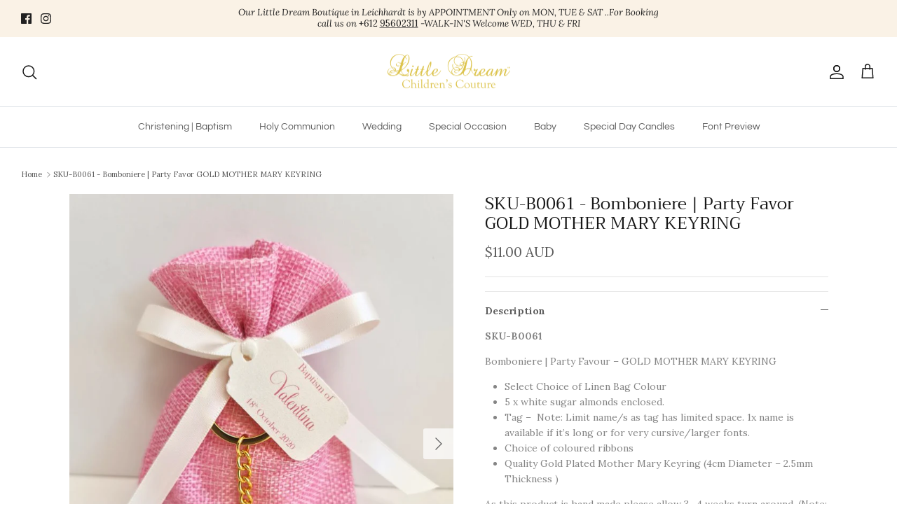

--- FILE ---
content_type: text/html; charset=utf-8
request_url: https://littledream.com.au/products/bomboniere-party-favor-gold-mother-mary-keyring-sku-b0061
body_size: 58919
content:
<!DOCTYPE html><html lang="en" dir="ltr">
<head>
  <!-- Symmetry 6.0.3 -->

  <title>
    SKU-B0061 - Bomboniere | Party Favor GOLD MOTHER MARY KEYRING &ndash; Little Dream
  </title>

  <meta charset="utf-8" />
<meta name="viewport" content="width=device-width,initial-scale=1.0" />
<meta http-equiv="X-UA-Compatible" content="IE=edge">

<link rel="preconnect" href="https://cdn.shopify.com" crossorigin>
<link rel="preconnect" href="https://fonts.shopify.com" crossorigin>
<link rel="preconnect" href="https://monorail-edge.shopifysvc.com"><link rel="preload" as="font" href="//littledream.com.au/cdn/fonts/lora/lora_n4.9a60cb39eff3bfbc472bac5b3c5c4d7c878f0a8d.woff2" type="font/woff2" crossorigin><link rel="preload" as="font" href="//littledream.com.au/cdn/fonts/questrial/questrial_n4.66abac5d8209a647b4bf8089b0451928ef144c07.woff2" type="font/woff2" crossorigin><link rel="preload" as="font" href="//littledream.com.au/cdn/fonts/trirong/trirong_n4.46b40419aaa69bf77077c3108d75dad5a0318d4b.woff2" type="font/woff2" crossorigin><link rel="preload" as="font" href="//littledream.com.au/cdn/fonts/trirong/trirong_n7.a33ed6536f9a7c6d7a9d0b52e1e13fd44f544eff.woff2" type="font/woff2" crossorigin><link rel="preload" href="//littledream.com.au/cdn/shop/t/2/assets/vendor.min.js?v=11589511144441591071701147490" as="script">
<link rel="preload" href="//littledream.com.au/cdn/shop/t/2/assets/theme.js?v=85417484044267405871701147490" as="script"><link rel="canonical" href="https://littledream.com.au/products/bomboniere-party-favor-gold-mother-mary-keyring-sku-b0061" /><meta name="description" content="SKU-B0061 Bomboniere | Party Favour – GOLD MOTHER MARY KEYRING Select Choice of Linen Bag Colour 5 x white sugar almonds enclosed. Tag –  Note: Limit name/s as tag has limited space. 1x name is available if it’s long or for very cursive/larger fonts. Choice of coloured ribbons Quality Gold Plated Mother Mary Keyring (4">
<style>
    @font-face {
  font-family: Lora;
  font-weight: 400;
  font-style: normal;
  font-display: fallback;
  src: url("//littledream.com.au/cdn/fonts/lora/lora_n4.9a60cb39eff3bfbc472bac5b3c5c4d7c878f0a8d.woff2") format("woff2"),
       url("//littledream.com.au/cdn/fonts/lora/lora_n4.4d935d2630ceaf34d2e494106075f8d9f1257d25.woff") format("woff");
}

    @font-face {
  font-family: Lora;
  font-weight: 700;
  font-style: normal;
  font-display: fallback;
  src: url("//littledream.com.au/cdn/fonts/lora/lora_n7.58a834e7e54c895806b2ffc982e4a00af29b1b9c.woff2") format("woff2"),
       url("//littledream.com.au/cdn/fonts/lora/lora_n7.05fdf76140ca6e72e48561caf7f9893c487c3f1b.woff") format("woff");
}

    @font-face {
  font-family: Lora;
  font-weight: 500;
  font-style: normal;
  font-display: fallback;
  src: url("//littledream.com.au/cdn/fonts/lora/lora_n5.04efeb8e68ba4da62f0fd6abc2572b934a6148ba.woff2") format("woff2"),
       url("//littledream.com.au/cdn/fonts/lora/lora_n5.e033d2f9dd010c91e161af150080aa55acb1b9f4.woff") format("woff");
}

    @font-face {
  font-family: Lora;
  font-weight: 400;
  font-style: italic;
  font-display: fallback;
  src: url("//littledream.com.au/cdn/fonts/lora/lora_i4.a5059b22bd0a7547da84d66d2f523d17d17325d3.woff2") format("woff2"),
       url("//littledream.com.au/cdn/fonts/lora/lora_i4.cb2d2ab46128fa7f84060d5f92cf3f49dc8181bd.woff") format("woff");
}

    @font-face {
  font-family: Lora;
  font-weight: 700;
  font-style: italic;
  font-display: fallback;
  src: url("//littledream.com.au/cdn/fonts/lora/lora_i7.1bf76118f47019e7581a865f0f538b8ea5900419.woff2") format("woff2"),
       url("//littledream.com.au/cdn/fonts/lora/lora_i7.1a7c7f083405ec98e57d8033d38caa748580f7ff.woff") format("woff");
}

    @font-face {
  font-family: Trirong;
  font-weight: 400;
  font-style: normal;
  font-display: fallback;
  src: url("//littledream.com.au/cdn/fonts/trirong/trirong_n4.46b40419aaa69bf77077c3108d75dad5a0318d4b.woff2") format("woff2"),
       url("//littledream.com.au/cdn/fonts/trirong/trirong_n4.97753898e63cd7e164ad614681eba2c7fe577190.woff") format("woff");
}

    @font-face {
  font-family: Trirong;
  font-weight: 700;
  font-style: normal;
  font-display: fallback;
  src: url("//littledream.com.au/cdn/fonts/trirong/trirong_n7.a33ed6536f9a7c6d7a9d0b52e1e13fd44f544eff.woff2") format("woff2"),
       url("//littledream.com.au/cdn/fonts/trirong/trirong_n7.cdb88d0f8e5c427b393745c8cdeb8bc085cbacff.woff") format("woff");
}

    @font-face {
  font-family: Questrial;
  font-weight: 400;
  font-style: normal;
  font-display: fallback;
  src: url("//littledream.com.au/cdn/fonts/questrial/questrial_n4.66abac5d8209a647b4bf8089b0451928ef144c07.woff2") format("woff2"),
       url("//littledream.com.au/cdn/fonts/questrial/questrial_n4.e86c53e77682db9bf4b0ee2dd71f214dc16adda4.woff") format("woff");
}

    
  </style>

  <meta property="og:site_name" content="Little Dream">
<meta property="og:url" content="https://littledream.com.au/products/bomboniere-party-favor-gold-mother-mary-keyring-sku-b0061">
<meta property="og:title" content="SKU-B0061 - Bomboniere | Party Favor GOLD MOTHER MARY KEYRING">
<meta property="og:type" content="product">
<meta property="og:description" content="SKU-B0061 Bomboniere | Party Favour – GOLD MOTHER MARY KEYRING Select Choice of Linen Bag Colour 5 x white sugar almonds enclosed. Tag –  Note: Limit name/s as tag has limited space. 1x name is available if it’s long or for very cursive/larger fonts. Choice of coloured ribbons Quality Gold Plated Mother Mary Keyring (4"><meta property="og:image" content="http://littledream.com.au/cdn/shop/files/B0061-GOLD-MOTHER-MARY-KEYRING-BOMBONIERE-CHRISTENING-BAPTISM-HOLY-COMMUNION-1-788x1024_1200x1200.jpg?v=1703927037">
  <meta property="og:image:secure_url" content="https://littledream.com.au/cdn/shop/files/B0061-GOLD-MOTHER-MARY-KEYRING-BOMBONIERE-CHRISTENING-BAPTISM-HOLY-COMMUNION-1-788x1024_1200x1200.jpg?v=1703927037">
  <meta property="og:image:width" content="788">
  <meta property="og:image:height" content="1024"><meta property="og:price:amount" content="11.00">
  <meta property="og:price:currency" content="AUD"><meta name="twitter:card" content="summary_large_image">
<meta name="twitter:title" content="SKU-B0061 - Bomboniere | Party Favor GOLD MOTHER MARY KEYRING">
<meta name="twitter:description" content="SKU-B0061 Bomboniere | Party Favour – GOLD MOTHER MARY KEYRING Select Choice of Linen Bag Colour 5 x white sugar almonds enclosed. Tag –  Note: Limit name/s as tag has limited space. 1x name is available if it’s long or for very cursive/larger fonts. Choice of coloured ribbons Quality Gold Plated Mother Mary Keyring (4">


  <link href="//littledream.com.au/cdn/shop/t/2/assets/styles.css?v=127598086426765299411759343109" rel="stylesheet" type="text/css" media="all" />
<script>
    window.theme = window.theme || {};
    theme.money_format_with_product_code_preference = "${{amount}}";
    theme.money_format_with_cart_code_preference = "${{amount}}";
    theme.money_format = "${{amount}}";
    theme.strings = {
      previous: "Previous",
      next: "Next",
      addressError: "Error looking up that address",
      addressNoResults: "No results for that address",
      addressQueryLimit: "You have exceeded the Google API usage limit. Consider upgrading to a \u003ca href=\"https:\/\/developers.google.com\/maps\/premium\/usage-limits\"\u003ePremium Plan\u003c\/a\u003e.",
      authError: "There was a problem authenticating your Google Maps API Key.",
      icon_labels_left: "Left",
      icon_labels_right: "Right",
      icon_labels_down: "Down",
      icon_labels_close: "Close",
      icon_labels_plus: "Plus",
      imageSlider: "Image slider",
      cart_terms_confirmation: "You must agree to the terms and conditions before continuing.",
      cart_general_quantity_too_high: "You can only have [QUANTITY] in your cart",
      products_listing_from: "From",
      layout_live_search_see_all: "See all results",
      products_product_add_to_cart: "Add to Cart",
      products_variant_no_stock: "Sold out",
      products_variant_non_existent: "Unavailable",
      products_product_pick_a: "Pick a",
      general_navigation_menu_toggle_aria_label: "Toggle menu",
      general_accessibility_labels_close: "Close",
      products_product_added_to_cart: "Added to cart",
      general_quick_search_pages: "Pages",
      general_quick_search_no_results: "Sorry, we couldn\u0026#39;t find any results",
      collections_general_see_all_subcollections: "See all..."
    };
    theme.routes = {
      cart_url: '/cart',
      cart_add_url: '/cart/add.js',
      cart_update_url: '/cart/update.js',
      predictive_search_url: '/search/suggest'
    };
    theme.settings = {
      cart_type: "drawer",
      after_add_to_cart: "drawer",
      quickbuy_style: "off",
      avoid_orphans: true
    };
    document.documentElement.classList.add('js');
  </script>

  <script src="//littledream.com.au/cdn/shop/t/2/assets/vendor.min.js?v=11589511144441591071701147490" defer="defer"></script>
  <script src="//littledream.com.au/cdn/shop/t/2/assets/theme.js?v=85417484044267405871701147490" defer="defer"></script>

  <script>window.performance && window.performance.mark && window.performance.mark('shopify.content_for_header.start');</script><meta name="google-site-verification" content="ovFJWk5WFSlOBI00cpbnbE3CHhnueasBUCll7xKws44">
<meta name="facebook-domain-verification" content="ualvvohxlzo25772argjlrd88ki979">
<meta id="shopify-digital-wallet" name="shopify-digital-wallet" content="/79221195032/digital_wallets/dialog">
<meta name="shopify-checkout-api-token" content="56d9367b5b414da09b7ce22a2f01c289">
<meta id="in-context-paypal-metadata" data-shop-id="79221195032" data-venmo-supported="false" data-environment="production" data-locale="en_US" data-paypal-v4="true" data-currency="AUD">
<link rel="alternate" type="application/json+oembed" href="https://littledream.com.au/products/bomboniere-party-favor-gold-mother-mary-keyring-sku-b0061.oembed">
<script async="async" src="/checkouts/internal/preloads.js?locale=en-AU"></script>
<link rel="preconnect" href="https://shop.app" crossorigin="anonymous">
<script async="async" src="https://shop.app/checkouts/internal/preloads.js?locale=en-AU&shop_id=79221195032" crossorigin="anonymous"></script>
<script id="apple-pay-shop-capabilities" type="application/json">{"shopId":79221195032,"countryCode":"AU","currencyCode":"AUD","merchantCapabilities":["supports3DS"],"merchantId":"gid:\/\/shopify\/Shop\/79221195032","merchantName":"Little Dream","requiredBillingContactFields":["postalAddress","email","phone"],"requiredShippingContactFields":["postalAddress","email","phone"],"shippingType":"shipping","supportedNetworks":["visa","masterCard","amex","jcb"],"total":{"type":"pending","label":"Little Dream","amount":"1.00"},"shopifyPaymentsEnabled":true,"supportsSubscriptions":true}</script>
<script id="shopify-features" type="application/json">{"accessToken":"56d9367b5b414da09b7ce22a2f01c289","betas":["rich-media-storefront-analytics"],"domain":"littledream.com.au","predictiveSearch":true,"shopId":79221195032,"locale":"en"}</script>
<script>var Shopify = Shopify || {};
Shopify.shop = "little-dream-couture.myshopify.com";
Shopify.locale = "en";
Shopify.currency = {"active":"AUD","rate":"1.0"};
Shopify.country = "AU";
Shopify.theme = {"name":"SX","id":162905129240,"schema_name":"Symmetry","schema_version":"6.0.3","theme_store_id":568,"role":"main"};
Shopify.theme.handle = "null";
Shopify.theme.style = {"id":null,"handle":null};
Shopify.cdnHost = "littledream.com.au/cdn";
Shopify.routes = Shopify.routes || {};
Shopify.routes.root = "/";</script>
<script type="module">!function(o){(o.Shopify=o.Shopify||{}).modules=!0}(window);</script>
<script>!function(o){function n(){var o=[];function n(){o.push(Array.prototype.slice.apply(arguments))}return n.q=o,n}var t=o.Shopify=o.Shopify||{};t.loadFeatures=n(),t.autoloadFeatures=n()}(window);</script>
<script>
  window.ShopifyPay = window.ShopifyPay || {};
  window.ShopifyPay.apiHost = "shop.app\/pay";
  window.ShopifyPay.redirectState = null;
</script>
<script id="shop-js-analytics" type="application/json">{"pageType":"product"}</script>
<script defer="defer" async type="module" src="//littledream.com.au/cdn/shopifycloud/shop-js/modules/v2/client.init-shop-cart-sync_CG-L-Qzi.en.esm.js"></script>
<script defer="defer" async type="module" src="//littledream.com.au/cdn/shopifycloud/shop-js/modules/v2/chunk.common_B8yXDTDb.esm.js"></script>
<script type="module">
  await import("//littledream.com.au/cdn/shopifycloud/shop-js/modules/v2/client.init-shop-cart-sync_CG-L-Qzi.en.esm.js");
await import("//littledream.com.au/cdn/shopifycloud/shop-js/modules/v2/chunk.common_B8yXDTDb.esm.js");

  window.Shopify.SignInWithShop?.initShopCartSync?.({"fedCMEnabled":true,"windoidEnabled":true});

</script>
<script>
  window.Shopify = window.Shopify || {};
  if (!window.Shopify.featureAssets) window.Shopify.featureAssets = {};
  window.Shopify.featureAssets['shop-js'] = {"shop-cart-sync":["modules/v2/client.shop-cart-sync_C7TtgCZT.en.esm.js","modules/v2/chunk.common_B8yXDTDb.esm.js"],"shop-button":["modules/v2/client.shop-button_aOcg-RjH.en.esm.js","modules/v2/chunk.common_B8yXDTDb.esm.js"],"init-shop-email-lookup-coordinator":["modules/v2/client.init-shop-email-lookup-coordinator_D-37GF_a.en.esm.js","modules/v2/chunk.common_B8yXDTDb.esm.js"],"init-fed-cm":["modules/v2/client.init-fed-cm_DGh7x7ZX.en.esm.js","modules/v2/chunk.common_B8yXDTDb.esm.js"],"init-windoid":["modules/v2/client.init-windoid_C5PxDKWE.en.esm.js","modules/v2/chunk.common_B8yXDTDb.esm.js"],"shop-toast-manager":["modules/v2/client.shop-toast-manager_BmSBWum3.en.esm.js","modules/v2/chunk.common_B8yXDTDb.esm.js"],"shop-cash-offers":["modules/v2/client.shop-cash-offers_DkchToOx.en.esm.js","modules/v2/chunk.common_B8yXDTDb.esm.js","modules/v2/chunk.modal_dvVUSHam.esm.js"],"init-shop-cart-sync":["modules/v2/client.init-shop-cart-sync_CG-L-Qzi.en.esm.js","modules/v2/chunk.common_B8yXDTDb.esm.js"],"avatar":["modules/v2/client.avatar_BTnouDA3.en.esm.js"],"shop-login-button":["modules/v2/client.shop-login-button_DrVPCwAQ.en.esm.js","modules/v2/chunk.common_B8yXDTDb.esm.js","modules/v2/chunk.modal_dvVUSHam.esm.js"],"pay-button":["modules/v2/client.pay-button_Cw45D1uM.en.esm.js","modules/v2/chunk.common_B8yXDTDb.esm.js"],"init-customer-accounts":["modules/v2/client.init-customer-accounts_BNYsaOzg.en.esm.js","modules/v2/client.shop-login-button_DrVPCwAQ.en.esm.js","modules/v2/chunk.common_B8yXDTDb.esm.js","modules/v2/chunk.modal_dvVUSHam.esm.js"],"checkout-modal":["modules/v2/client.checkout-modal_NoX7b1qq.en.esm.js","modules/v2/chunk.common_B8yXDTDb.esm.js","modules/v2/chunk.modal_dvVUSHam.esm.js"],"init-customer-accounts-sign-up":["modules/v2/client.init-customer-accounts-sign-up_pIEGEpjr.en.esm.js","modules/v2/client.shop-login-button_DrVPCwAQ.en.esm.js","modules/v2/chunk.common_B8yXDTDb.esm.js","modules/v2/chunk.modal_dvVUSHam.esm.js"],"init-shop-for-new-customer-accounts":["modules/v2/client.init-shop-for-new-customer-accounts_BIu2e6le.en.esm.js","modules/v2/client.shop-login-button_DrVPCwAQ.en.esm.js","modules/v2/chunk.common_B8yXDTDb.esm.js","modules/v2/chunk.modal_dvVUSHam.esm.js"],"shop-follow-button":["modules/v2/client.shop-follow-button_B6YY9G4U.en.esm.js","modules/v2/chunk.common_B8yXDTDb.esm.js","modules/v2/chunk.modal_dvVUSHam.esm.js"],"lead-capture":["modules/v2/client.lead-capture_o2hOda6W.en.esm.js","modules/v2/chunk.common_B8yXDTDb.esm.js","modules/v2/chunk.modal_dvVUSHam.esm.js"],"shop-login":["modules/v2/client.shop-login_DA8-MZ-E.en.esm.js","modules/v2/chunk.common_B8yXDTDb.esm.js","modules/v2/chunk.modal_dvVUSHam.esm.js"],"payment-terms":["modules/v2/client.payment-terms_BFsudFhJ.en.esm.js","modules/v2/chunk.common_B8yXDTDb.esm.js","modules/v2/chunk.modal_dvVUSHam.esm.js"]};
</script>
<script id="__st">var __st={"a":79221195032,"offset":39600,"reqid":"4ebdcf05-cbc5-400c-8551-970ae2ece08c-1768249904","pageurl":"littledream.com.au\/products\/bomboniere-party-favor-gold-mother-mary-keyring-sku-b0061","u":"3b560d647e7d","p":"product","rtyp":"product","rid":8892173943064};</script>
<script>window.ShopifyPaypalV4VisibilityTracking = true;</script>
<script id="captcha-bootstrap">!function(){'use strict';const t='contact',e='account',n='new_comment',o=[[t,t],['blogs',n],['comments',n],[t,'customer']],c=[[e,'customer_login'],[e,'guest_login'],[e,'recover_customer_password'],[e,'create_customer']],r=t=>t.map((([t,e])=>`form[action*='/${t}']:not([data-nocaptcha='true']) input[name='form_type'][value='${e}']`)).join(','),a=t=>()=>t?[...document.querySelectorAll(t)].map((t=>t.form)):[];function s(){const t=[...o],e=r(t);return a(e)}const i='password',u='form_key',d=['recaptcha-v3-token','g-recaptcha-response','h-captcha-response',i],f=()=>{try{return window.sessionStorage}catch{return}},m='__shopify_v',_=t=>t.elements[u];function p(t,e,n=!1){try{const o=window.sessionStorage,c=JSON.parse(o.getItem(e)),{data:r}=function(t){const{data:e,action:n}=t;return t[m]||n?{data:e,action:n}:{data:t,action:n}}(c);for(const[e,n]of Object.entries(r))t.elements[e]&&(t.elements[e].value=n);n&&o.removeItem(e)}catch(o){console.error('form repopulation failed',{error:o})}}const l='form_type',E='cptcha';function T(t){t.dataset[E]=!0}const w=window,h=w.document,L='Shopify',v='ce_forms',y='captcha';let A=!1;((t,e)=>{const n=(g='f06e6c50-85a8-45c8-87d0-21a2b65856fe',I='https://cdn.shopify.com/shopifycloud/storefront-forms-hcaptcha/ce_storefront_forms_captcha_hcaptcha.v1.5.2.iife.js',D={infoText:'Protected by hCaptcha',privacyText:'Privacy',termsText:'Terms'},(t,e,n)=>{const o=w[L][v],c=o.bindForm;if(c)return c(t,g,e,D).then(n);var r;o.q.push([[t,g,e,D],n]),r=I,A||(h.body.append(Object.assign(h.createElement('script'),{id:'captcha-provider',async:!0,src:r})),A=!0)});var g,I,D;w[L]=w[L]||{},w[L][v]=w[L][v]||{},w[L][v].q=[],w[L][y]=w[L][y]||{},w[L][y].protect=function(t,e){n(t,void 0,e),T(t)},Object.freeze(w[L][y]),function(t,e,n,w,h,L){const[v,y,A,g]=function(t,e,n){const i=e?o:[],u=t?c:[],d=[...i,...u],f=r(d),m=r(i),_=r(d.filter((([t,e])=>n.includes(e))));return[a(f),a(m),a(_),s()]}(w,h,L),I=t=>{const e=t.target;return e instanceof HTMLFormElement?e:e&&e.form},D=t=>v().includes(t);t.addEventListener('submit',(t=>{const e=I(t);if(!e)return;const n=D(e)&&!e.dataset.hcaptchaBound&&!e.dataset.recaptchaBound,o=_(e),c=g().includes(e)&&(!o||!o.value);(n||c)&&t.preventDefault(),c&&!n&&(function(t){try{if(!f())return;!function(t){const e=f();if(!e)return;const n=_(t);if(!n)return;const o=n.value;o&&e.removeItem(o)}(t);const e=Array.from(Array(32),(()=>Math.random().toString(36)[2])).join('');!function(t,e){_(t)||t.append(Object.assign(document.createElement('input'),{type:'hidden',name:u})),t.elements[u].value=e}(t,e),function(t,e){const n=f();if(!n)return;const o=[...t.querySelectorAll(`input[type='${i}']`)].map((({name:t})=>t)),c=[...d,...o],r={};for(const[a,s]of new FormData(t).entries())c.includes(a)||(r[a]=s);n.setItem(e,JSON.stringify({[m]:1,action:t.action,data:r}))}(t,e)}catch(e){console.error('failed to persist form',e)}}(e),e.submit())}));const S=(t,e)=>{t&&!t.dataset[E]&&(n(t,e.some((e=>e===t))),T(t))};for(const o of['focusin','change'])t.addEventListener(o,(t=>{const e=I(t);D(e)&&S(e,y())}));const B=e.get('form_key'),M=e.get(l),P=B&&M;t.addEventListener('DOMContentLoaded',(()=>{const t=y();if(P)for(const e of t)e.elements[l].value===M&&p(e,B);[...new Set([...A(),...v().filter((t=>'true'===t.dataset.shopifyCaptcha))])].forEach((e=>S(e,t)))}))}(h,new URLSearchParams(w.location.search),n,t,e,['guest_login'])})(!0,!0)}();</script>
<script integrity="sha256-4kQ18oKyAcykRKYeNunJcIwy7WH5gtpwJnB7kiuLZ1E=" data-source-attribution="shopify.loadfeatures" defer="defer" src="//littledream.com.au/cdn/shopifycloud/storefront/assets/storefront/load_feature-a0a9edcb.js" crossorigin="anonymous"></script>
<script crossorigin="anonymous" defer="defer" src="//littledream.com.au/cdn/shopifycloud/storefront/assets/shopify_pay/storefront-65b4c6d7.js?v=20250812"></script>
<script data-source-attribution="shopify.dynamic_checkout.dynamic.init">var Shopify=Shopify||{};Shopify.PaymentButton=Shopify.PaymentButton||{isStorefrontPortableWallets:!0,init:function(){window.Shopify.PaymentButton.init=function(){};var t=document.createElement("script");t.src="https://littledream.com.au/cdn/shopifycloud/portable-wallets/latest/portable-wallets.en.js",t.type="module",document.head.appendChild(t)}};
</script>
<script data-source-attribution="shopify.dynamic_checkout.buyer_consent">
  function portableWalletsHideBuyerConsent(e){var t=document.getElementById("shopify-buyer-consent"),n=document.getElementById("shopify-subscription-policy-button");t&&n&&(t.classList.add("hidden"),t.setAttribute("aria-hidden","true"),n.removeEventListener("click",e))}function portableWalletsShowBuyerConsent(e){var t=document.getElementById("shopify-buyer-consent"),n=document.getElementById("shopify-subscription-policy-button");t&&n&&(t.classList.remove("hidden"),t.removeAttribute("aria-hidden"),n.addEventListener("click",e))}window.Shopify?.PaymentButton&&(window.Shopify.PaymentButton.hideBuyerConsent=portableWalletsHideBuyerConsent,window.Shopify.PaymentButton.showBuyerConsent=portableWalletsShowBuyerConsent);
</script>
<script>
  function portableWalletsCleanup(e){e&&e.src&&console.error("Failed to load portable wallets script "+e.src);var t=document.querySelectorAll("shopify-accelerated-checkout .shopify-payment-button__skeleton, shopify-accelerated-checkout-cart .wallet-cart-button__skeleton"),e=document.getElementById("shopify-buyer-consent");for(let e=0;e<t.length;e++)t[e].remove();e&&e.remove()}function portableWalletsNotLoadedAsModule(e){e instanceof ErrorEvent&&"string"==typeof e.message&&e.message.includes("import.meta")&&"string"==typeof e.filename&&e.filename.includes("portable-wallets")&&(window.removeEventListener("error",portableWalletsNotLoadedAsModule),window.Shopify.PaymentButton.failedToLoad=e,"loading"===document.readyState?document.addEventListener("DOMContentLoaded",window.Shopify.PaymentButton.init):window.Shopify.PaymentButton.init())}window.addEventListener("error",portableWalletsNotLoadedAsModule);
</script>

<script type="module" src="https://littledream.com.au/cdn/shopifycloud/portable-wallets/latest/portable-wallets.en.js" onError="portableWalletsCleanup(this)" crossorigin="anonymous"></script>
<script nomodule>
  document.addEventListener("DOMContentLoaded", portableWalletsCleanup);
</script>

<link id="shopify-accelerated-checkout-styles" rel="stylesheet" media="screen" href="https://littledream.com.au/cdn/shopifycloud/portable-wallets/latest/accelerated-checkout-backwards-compat.css" crossorigin="anonymous">
<style id="shopify-accelerated-checkout-cart">
        #shopify-buyer-consent {
  margin-top: 1em;
  display: inline-block;
  width: 100%;
}

#shopify-buyer-consent.hidden {
  display: none;
}

#shopify-subscription-policy-button {
  background: none;
  border: none;
  padding: 0;
  text-decoration: underline;
  font-size: inherit;
  cursor: pointer;
}

#shopify-subscription-policy-button::before {
  box-shadow: none;
}

      </style>
<script id="sections-script" data-sections="product-recommendations" defer="defer" src="//littledream.com.au/cdn/shop/t/2/compiled_assets/scripts.js?1282"></script>
<script>window.performance && window.performance.mark && window.performance.mark('shopify.content_for_header.end');</script>
<script src="https://cdn.shopify.com/extensions/019b92df-1966-750c-943d-a8ced4b05ac2/option-cli3-369/assets/gpomain.js" type="text/javascript" defer="defer"></script>
<link href="https://monorail-edge.shopifysvc.com" rel="dns-prefetch">
<script>(function(){if ("sendBeacon" in navigator && "performance" in window) {try {var session_token_from_headers = performance.getEntriesByType('navigation')[0].serverTiming.find(x => x.name == '_s').description;} catch {var session_token_from_headers = undefined;}var session_cookie_matches = document.cookie.match(/_shopify_s=([^;]*)/);var session_token_from_cookie = session_cookie_matches && session_cookie_matches.length === 2 ? session_cookie_matches[1] : "";var session_token = session_token_from_headers || session_token_from_cookie || "";function handle_abandonment_event(e) {var entries = performance.getEntries().filter(function(entry) {return /monorail-edge.shopifysvc.com/.test(entry.name);});if (!window.abandonment_tracked && entries.length === 0) {window.abandonment_tracked = true;var currentMs = Date.now();var navigation_start = performance.timing.navigationStart;var payload = {shop_id: 79221195032,url: window.location.href,navigation_start,duration: currentMs - navigation_start,session_token,page_type: "product"};window.navigator.sendBeacon("https://monorail-edge.shopifysvc.com/v1/produce", JSON.stringify({schema_id: "online_store_buyer_site_abandonment/1.1",payload: payload,metadata: {event_created_at_ms: currentMs,event_sent_at_ms: currentMs}}));}}window.addEventListener('pagehide', handle_abandonment_event);}}());</script>
<script id="web-pixels-manager-setup">(function e(e,d,r,n,o){if(void 0===o&&(o={}),!Boolean(null===(a=null===(i=window.Shopify)||void 0===i?void 0:i.analytics)||void 0===a?void 0:a.replayQueue)){var i,a;window.Shopify=window.Shopify||{};var t=window.Shopify;t.analytics=t.analytics||{};var s=t.analytics;s.replayQueue=[],s.publish=function(e,d,r){return s.replayQueue.push([e,d,r]),!0};try{self.performance.mark("wpm:start")}catch(e){}var l=function(){var e={modern:/Edge?\/(1{2}[4-9]|1[2-9]\d|[2-9]\d{2}|\d{4,})\.\d+(\.\d+|)|Firefox\/(1{2}[4-9]|1[2-9]\d|[2-9]\d{2}|\d{4,})\.\d+(\.\d+|)|Chrom(ium|e)\/(9{2}|\d{3,})\.\d+(\.\d+|)|(Maci|X1{2}).+ Version\/(15\.\d+|(1[6-9]|[2-9]\d|\d{3,})\.\d+)([,.]\d+|)( \(\w+\)|)( Mobile\/\w+|) Safari\/|Chrome.+OPR\/(9{2}|\d{3,})\.\d+\.\d+|(CPU[ +]OS|iPhone[ +]OS|CPU[ +]iPhone|CPU IPhone OS|CPU iPad OS)[ +]+(15[._]\d+|(1[6-9]|[2-9]\d|\d{3,})[._]\d+)([._]\d+|)|Android:?[ /-](13[3-9]|1[4-9]\d|[2-9]\d{2}|\d{4,})(\.\d+|)(\.\d+|)|Android.+Firefox\/(13[5-9]|1[4-9]\d|[2-9]\d{2}|\d{4,})\.\d+(\.\d+|)|Android.+Chrom(ium|e)\/(13[3-9]|1[4-9]\d|[2-9]\d{2}|\d{4,})\.\d+(\.\d+|)|SamsungBrowser\/([2-9]\d|\d{3,})\.\d+/,legacy:/Edge?\/(1[6-9]|[2-9]\d|\d{3,})\.\d+(\.\d+|)|Firefox\/(5[4-9]|[6-9]\d|\d{3,})\.\d+(\.\d+|)|Chrom(ium|e)\/(5[1-9]|[6-9]\d|\d{3,})\.\d+(\.\d+|)([\d.]+$|.*Safari\/(?![\d.]+ Edge\/[\d.]+$))|(Maci|X1{2}).+ Version\/(10\.\d+|(1[1-9]|[2-9]\d|\d{3,})\.\d+)([,.]\d+|)( \(\w+\)|)( Mobile\/\w+|) Safari\/|Chrome.+OPR\/(3[89]|[4-9]\d|\d{3,})\.\d+\.\d+|(CPU[ +]OS|iPhone[ +]OS|CPU[ +]iPhone|CPU IPhone OS|CPU iPad OS)[ +]+(10[._]\d+|(1[1-9]|[2-9]\d|\d{3,})[._]\d+)([._]\d+|)|Android:?[ /-](13[3-9]|1[4-9]\d|[2-9]\d{2}|\d{4,})(\.\d+|)(\.\d+|)|Mobile Safari.+OPR\/([89]\d|\d{3,})\.\d+\.\d+|Android.+Firefox\/(13[5-9]|1[4-9]\d|[2-9]\d{2}|\d{4,})\.\d+(\.\d+|)|Android.+Chrom(ium|e)\/(13[3-9]|1[4-9]\d|[2-9]\d{2}|\d{4,})\.\d+(\.\d+|)|Android.+(UC? ?Browser|UCWEB|U3)[ /]?(15\.([5-9]|\d{2,})|(1[6-9]|[2-9]\d|\d{3,})\.\d+)\.\d+|SamsungBrowser\/(5\.\d+|([6-9]|\d{2,})\.\d+)|Android.+MQ{2}Browser\/(14(\.(9|\d{2,})|)|(1[5-9]|[2-9]\d|\d{3,})(\.\d+|))(\.\d+|)|K[Aa][Ii]OS\/(3\.\d+|([4-9]|\d{2,})\.\d+)(\.\d+|)/},d=e.modern,r=e.legacy,n=navigator.userAgent;return n.match(d)?"modern":n.match(r)?"legacy":"unknown"}(),u="modern"===l?"modern":"legacy",c=(null!=n?n:{modern:"",legacy:""})[u],f=function(e){return[e.baseUrl,"/wpm","/b",e.hashVersion,"modern"===e.buildTarget?"m":"l",".js"].join("")}({baseUrl:d,hashVersion:r,buildTarget:u}),m=function(e){var d=e.version,r=e.bundleTarget,n=e.surface,o=e.pageUrl,i=e.monorailEndpoint;return{emit:function(e){var a=e.status,t=e.errorMsg,s=(new Date).getTime(),l=JSON.stringify({metadata:{event_sent_at_ms:s},events:[{schema_id:"web_pixels_manager_load/3.1",payload:{version:d,bundle_target:r,page_url:o,status:a,surface:n,error_msg:t},metadata:{event_created_at_ms:s}}]});if(!i)return console&&console.warn&&console.warn("[Web Pixels Manager] No Monorail endpoint provided, skipping logging."),!1;try{return self.navigator.sendBeacon.bind(self.navigator)(i,l)}catch(e){}var u=new XMLHttpRequest;try{return u.open("POST",i,!0),u.setRequestHeader("Content-Type","text/plain"),u.send(l),!0}catch(e){return console&&console.warn&&console.warn("[Web Pixels Manager] Got an unhandled error while logging to Monorail."),!1}}}}({version:r,bundleTarget:l,surface:e.surface,pageUrl:self.location.href,monorailEndpoint:e.monorailEndpoint});try{o.browserTarget=l,function(e){var d=e.src,r=e.async,n=void 0===r||r,o=e.onload,i=e.onerror,a=e.sri,t=e.scriptDataAttributes,s=void 0===t?{}:t,l=document.createElement("script"),u=document.querySelector("head"),c=document.querySelector("body");if(l.async=n,l.src=d,a&&(l.integrity=a,l.crossOrigin="anonymous"),s)for(var f in s)if(Object.prototype.hasOwnProperty.call(s,f))try{l.dataset[f]=s[f]}catch(e){}if(o&&l.addEventListener("load",o),i&&l.addEventListener("error",i),u)u.appendChild(l);else{if(!c)throw new Error("Did not find a head or body element to append the script");c.appendChild(l)}}({src:f,async:!0,onload:function(){if(!function(){var e,d;return Boolean(null===(d=null===(e=window.Shopify)||void 0===e?void 0:e.analytics)||void 0===d?void 0:d.initialized)}()){var d=window.webPixelsManager.init(e)||void 0;if(d){var r=window.Shopify.analytics;r.replayQueue.forEach((function(e){var r=e[0],n=e[1],o=e[2];d.publishCustomEvent(r,n,o)})),r.replayQueue=[],r.publish=d.publishCustomEvent,r.visitor=d.visitor,r.initialized=!0}}},onerror:function(){return m.emit({status:"failed",errorMsg:"".concat(f," has failed to load")})},sri:function(e){var d=/^sha384-[A-Za-z0-9+/=]+$/;return"string"==typeof e&&d.test(e)}(c)?c:"",scriptDataAttributes:o}),m.emit({status:"loading"})}catch(e){m.emit({status:"failed",errorMsg:(null==e?void 0:e.message)||"Unknown error"})}}})({shopId: 79221195032,storefrontBaseUrl: "https://littledream.com.au",extensionsBaseUrl: "https://extensions.shopifycdn.com/cdn/shopifycloud/web-pixels-manager",monorailEndpoint: "https://monorail-edge.shopifysvc.com/unstable/produce_batch",surface: "storefront-renderer",enabledBetaFlags: ["2dca8a86","a0d5f9d2"],webPixelsConfigList: [{"id":"861733144","configuration":"{\"config\":\"{\\\"pixel_id\\\":\\\"GT-WF4S2FKC\\\",\\\"target_country\\\":\\\"AU\\\",\\\"gtag_events\\\":[{\\\"type\\\":\\\"view_item\\\",\\\"action_label\\\":\\\"MC-4T85Z9VB02\\\"},{\\\"type\\\":\\\"purchase\\\",\\\"action_label\\\":\\\"MC-4T85Z9VB02\\\"},{\\\"type\\\":\\\"page_view\\\",\\\"action_label\\\":\\\"MC-4T85Z9VB02\\\"}],\\\"enable_monitoring_mode\\\":false}\"}","eventPayloadVersion":"v1","runtimeContext":"OPEN","scriptVersion":"b2a88bafab3e21179ed38636efcd8a93","type":"APP","apiClientId":1780363,"privacyPurposes":[],"dataSharingAdjustments":{"protectedCustomerApprovalScopes":["read_customer_address","read_customer_email","read_customer_name","read_customer_personal_data","read_customer_phone"]}},{"id":"432636184","configuration":"{\"pixel_id\":\"188786511681691\",\"pixel_type\":\"facebook_pixel\",\"metaapp_system_user_token\":\"-\"}","eventPayloadVersion":"v1","runtimeContext":"OPEN","scriptVersion":"ca16bc87fe92b6042fbaa3acc2fbdaa6","type":"APP","apiClientId":2329312,"privacyPurposes":["ANALYTICS","MARKETING","SALE_OF_DATA"],"dataSharingAdjustments":{"protectedCustomerApprovalScopes":["read_customer_address","read_customer_email","read_customer_name","read_customer_personal_data","read_customer_phone"]}},{"id":"shopify-app-pixel","configuration":"{}","eventPayloadVersion":"v1","runtimeContext":"STRICT","scriptVersion":"0450","apiClientId":"shopify-pixel","type":"APP","privacyPurposes":["ANALYTICS","MARKETING"]},{"id":"shopify-custom-pixel","eventPayloadVersion":"v1","runtimeContext":"LAX","scriptVersion":"0450","apiClientId":"shopify-pixel","type":"CUSTOM","privacyPurposes":["ANALYTICS","MARKETING"]}],isMerchantRequest: false,initData: {"shop":{"name":"Little Dream","paymentSettings":{"currencyCode":"AUD"},"myshopifyDomain":"little-dream-couture.myshopify.com","countryCode":"AU","storefrontUrl":"https:\/\/littledream.com.au"},"customer":null,"cart":null,"checkout":null,"productVariants":[{"price":{"amount":11.0,"currencyCode":"AUD"},"product":{"title":"SKU-B0061 - Bomboniere | Party Favor GOLD MOTHER MARY KEYRING","vendor":"Little Dream Couture","id":"8892173943064","untranslatedTitle":"SKU-B0061 - Bomboniere | Party Favor GOLD MOTHER MARY KEYRING","url":"\/products\/bomboniere-party-favor-gold-mother-mary-keyring-sku-b0061","type":"Bomboniere"},"id":"47428097933592","image":{"src":"\/\/littledream.com.au\/cdn\/shop\/files\/B0061-GOLD-MOTHER-MARY-KEYRING-BOMBONIERE-CHRISTENING-BAPTISM-HOLY-COMMUNION-1-788x1024.jpg?v=1703927037"},"sku":"GOLD MOTHER MARY KEYRING- SKU-B0061","title":"Default Title","untranslatedTitle":"Default Title"}],"purchasingCompany":null},},"https://littledream.com.au/cdn","7cecd0b6w90c54c6cpe92089d5m57a67346",{"modern":"","legacy":""},{"shopId":"79221195032","storefrontBaseUrl":"https:\/\/littledream.com.au","extensionBaseUrl":"https:\/\/extensions.shopifycdn.com\/cdn\/shopifycloud\/web-pixels-manager","surface":"storefront-renderer","enabledBetaFlags":"[\"2dca8a86\", \"a0d5f9d2\"]","isMerchantRequest":"false","hashVersion":"7cecd0b6w90c54c6cpe92089d5m57a67346","publish":"custom","events":"[[\"page_viewed\",{}],[\"product_viewed\",{\"productVariant\":{\"price\":{\"amount\":11.0,\"currencyCode\":\"AUD\"},\"product\":{\"title\":\"SKU-B0061 - Bomboniere | Party Favor GOLD MOTHER MARY KEYRING\",\"vendor\":\"Little Dream Couture\",\"id\":\"8892173943064\",\"untranslatedTitle\":\"SKU-B0061 - Bomboniere | Party Favor GOLD MOTHER MARY KEYRING\",\"url\":\"\/products\/bomboniere-party-favor-gold-mother-mary-keyring-sku-b0061\",\"type\":\"Bomboniere\"},\"id\":\"47428097933592\",\"image\":{\"src\":\"\/\/littledream.com.au\/cdn\/shop\/files\/B0061-GOLD-MOTHER-MARY-KEYRING-BOMBONIERE-CHRISTENING-BAPTISM-HOLY-COMMUNION-1-788x1024.jpg?v=1703927037\"},\"sku\":\"GOLD MOTHER MARY KEYRING- SKU-B0061\",\"title\":\"Default Title\",\"untranslatedTitle\":\"Default Title\"}}]]"});</script><script>
  window.ShopifyAnalytics = window.ShopifyAnalytics || {};
  window.ShopifyAnalytics.meta = window.ShopifyAnalytics.meta || {};
  window.ShopifyAnalytics.meta.currency = 'AUD';
  var meta = {"product":{"id":8892173943064,"gid":"gid:\/\/shopify\/Product\/8892173943064","vendor":"Little Dream Couture","type":"Bomboniere","handle":"bomboniere-party-favor-gold-mother-mary-keyring-sku-b0061","variants":[{"id":47428097933592,"price":1100,"name":"SKU-B0061 - Bomboniere | Party Favor GOLD MOTHER MARY KEYRING","public_title":null,"sku":"GOLD MOTHER MARY KEYRING- SKU-B0061"}],"remote":false},"page":{"pageType":"product","resourceType":"product","resourceId":8892173943064,"requestId":"4ebdcf05-cbc5-400c-8551-970ae2ece08c-1768249904"}};
  for (var attr in meta) {
    window.ShopifyAnalytics.meta[attr] = meta[attr];
  }
</script>
<script class="analytics">
  (function () {
    var customDocumentWrite = function(content) {
      var jquery = null;

      if (window.jQuery) {
        jquery = window.jQuery;
      } else if (window.Checkout && window.Checkout.$) {
        jquery = window.Checkout.$;
      }

      if (jquery) {
        jquery('body').append(content);
      }
    };

    var hasLoggedConversion = function(token) {
      if (token) {
        return document.cookie.indexOf('loggedConversion=' + token) !== -1;
      }
      return false;
    }

    var setCookieIfConversion = function(token) {
      if (token) {
        var twoMonthsFromNow = new Date(Date.now());
        twoMonthsFromNow.setMonth(twoMonthsFromNow.getMonth() + 2);

        document.cookie = 'loggedConversion=' + token + '; expires=' + twoMonthsFromNow;
      }
    }

    var trekkie = window.ShopifyAnalytics.lib = window.trekkie = window.trekkie || [];
    if (trekkie.integrations) {
      return;
    }
    trekkie.methods = [
      'identify',
      'page',
      'ready',
      'track',
      'trackForm',
      'trackLink'
    ];
    trekkie.factory = function(method) {
      return function() {
        var args = Array.prototype.slice.call(arguments);
        args.unshift(method);
        trekkie.push(args);
        return trekkie;
      };
    };
    for (var i = 0; i < trekkie.methods.length; i++) {
      var key = trekkie.methods[i];
      trekkie[key] = trekkie.factory(key);
    }
    trekkie.load = function(config) {
      trekkie.config = config || {};
      trekkie.config.initialDocumentCookie = document.cookie;
      var first = document.getElementsByTagName('script')[0];
      var script = document.createElement('script');
      script.type = 'text/javascript';
      script.onerror = function(e) {
        var scriptFallback = document.createElement('script');
        scriptFallback.type = 'text/javascript';
        scriptFallback.onerror = function(error) {
                var Monorail = {
      produce: function produce(monorailDomain, schemaId, payload) {
        var currentMs = new Date().getTime();
        var event = {
          schema_id: schemaId,
          payload: payload,
          metadata: {
            event_created_at_ms: currentMs,
            event_sent_at_ms: currentMs
          }
        };
        return Monorail.sendRequest("https://" + monorailDomain + "/v1/produce", JSON.stringify(event));
      },
      sendRequest: function sendRequest(endpointUrl, payload) {
        // Try the sendBeacon API
        if (window && window.navigator && typeof window.navigator.sendBeacon === 'function' && typeof window.Blob === 'function' && !Monorail.isIos12()) {
          var blobData = new window.Blob([payload], {
            type: 'text/plain'
          });

          if (window.navigator.sendBeacon(endpointUrl, blobData)) {
            return true;
          } // sendBeacon was not successful

        } // XHR beacon

        var xhr = new XMLHttpRequest();

        try {
          xhr.open('POST', endpointUrl);
          xhr.setRequestHeader('Content-Type', 'text/plain');
          xhr.send(payload);
        } catch (e) {
          console.log(e);
        }

        return false;
      },
      isIos12: function isIos12() {
        return window.navigator.userAgent.lastIndexOf('iPhone; CPU iPhone OS 12_') !== -1 || window.navigator.userAgent.lastIndexOf('iPad; CPU OS 12_') !== -1;
      }
    };
    Monorail.produce('monorail-edge.shopifysvc.com',
      'trekkie_storefront_load_errors/1.1',
      {shop_id: 79221195032,
      theme_id: 162905129240,
      app_name: "storefront",
      context_url: window.location.href,
      source_url: "//littledream.com.au/cdn/s/trekkie.storefront.55c6279c31a6628627b2ba1c5ff367020da294e2.min.js"});

        };
        scriptFallback.async = true;
        scriptFallback.src = '//littledream.com.au/cdn/s/trekkie.storefront.55c6279c31a6628627b2ba1c5ff367020da294e2.min.js';
        first.parentNode.insertBefore(scriptFallback, first);
      };
      script.async = true;
      script.src = '//littledream.com.au/cdn/s/trekkie.storefront.55c6279c31a6628627b2ba1c5ff367020da294e2.min.js';
      first.parentNode.insertBefore(script, first);
    };
    trekkie.load(
      {"Trekkie":{"appName":"storefront","development":false,"defaultAttributes":{"shopId":79221195032,"isMerchantRequest":null,"themeId":162905129240,"themeCityHash":"2682165258193688129","contentLanguage":"en","currency":"AUD","eventMetadataId":"b096c060-dc8b-4666-b2be-5d2022bf7677"},"isServerSideCookieWritingEnabled":true,"monorailRegion":"shop_domain","enabledBetaFlags":["65f19447"]},"Session Attribution":{},"S2S":{"facebookCapiEnabled":true,"source":"trekkie-storefront-renderer","apiClientId":580111}}
    );

    var loaded = false;
    trekkie.ready(function() {
      if (loaded) return;
      loaded = true;

      window.ShopifyAnalytics.lib = window.trekkie;

      var originalDocumentWrite = document.write;
      document.write = customDocumentWrite;
      try { window.ShopifyAnalytics.merchantGoogleAnalytics.call(this); } catch(error) {};
      document.write = originalDocumentWrite;

      window.ShopifyAnalytics.lib.page(null,{"pageType":"product","resourceType":"product","resourceId":8892173943064,"requestId":"4ebdcf05-cbc5-400c-8551-970ae2ece08c-1768249904","shopifyEmitted":true});

      var match = window.location.pathname.match(/checkouts\/(.+)\/(thank_you|post_purchase)/)
      var token = match? match[1]: undefined;
      if (!hasLoggedConversion(token)) {
        setCookieIfConversion(token);
        window.ShopifyAnalytics.lib.track("Viewed Product",{"currency":"AUD","variantId":47428097933592,"productId":8892173943064,"productGid":"gid:\/\/shopify\/Product\/8892173943064","name":"SKU-B0061 - Bomboniere | Party Favor GOLD MOTHER MARY KEYRING","price":"11.00","sku":"GOLD MOTHER MARY KEYRING- SKU-B0061","brand":"Little Dream Couture","variant":null,"category":"Bomboniere","nonInteraction":true,"remote":false},undefined,undefined,{"shopifyEmitted":true});
      window.ShopifyAnalytics.lib.track("monorail:\/\/trekkie_storefront_viewed_product\/1.1",{"currency":"AUD","variantId":47428097933592,"productId":8892173943064,"productGid":"gid:\/\/shopify\/Product\/8892173943064","name":"SKU-B0061 - Bomboniere | Party Favor GOLD MOTHER MARY KEYRING","price":"11.00","sku":"GOLD MOTHER MARY KEYRING- SKU-B0061","brand":"Little Dream Couture","variant":null,"category":"Bomboniere","nonInteraction":true,"remote":false,"referer":"https:\/\/littledream.com.au\/products\/bomboniere-party-favor-gold-mother-mary-keyring-sku-b0061"});
      }
    });


        var eventsListenerScript = document.createElement('script');
        eventsListenerScript.async = true;
        eventsListenerScript.src = "//littledream.com.au/cdn/shopifycloud/storefront/assets/shop_events_listener-3da45d37.js";
        document.getElementsByTagName('head')[0].appendChild(eventsListenerScript);

})();</script>
<script
  defer
  src="https://littledream.com.au/cdn/shopifycloud/perf-kit/shopify-perf-kit-3.0.3.min.js"
  data-application="storefront-renderer"
  data-shop-id="79221195032"
  data-render-region="gcp-us-central1"
  data-page-type="product"
  data-theme-instance-id="162905129240"
  data-theme-name="Symmetry"
  data-theme-version="6.0.3"
  data-monorail-region="shop_domain"
  data-resource-timing-sampling-rate="10"
  data-shs="true"
  data-shs-beacon="true"
  data-shs-export-with-fetch="true"
  data-shs-logs-sample-rate="1"
  data-shs-beacon-endpoint="https://littledream.com.au/api/collect"
></script>
</head>

<body class="template-product
" data-cc-animate-timeout="0"><script>
      if ('IntersectionObserver' in window) {
        document.body.classList.add("cc-animate-enabled");
      }
    </script><a class="skip-link visually-hidden" href="#content">Skip to content</a>

  <div id="shopify-section-cart-drawer" class="shopify-section section-cart-drawer"><div data-section-id="cart-drawer" data-section-type="cart-drawer" data-form-action="/cart" data-form-method="post">
  <div class="cart-drawer-modal cc-popup cc-popup--right" aria-hidden="true" data-freeze-scroll="true">
    <div class="cc-popup-background"></div>
    <div class="cc-popup-modal" role="dialog" aria-modal="true" aria-labelledby="CartDrawerModal-Title">
      <div class="cc-popup-container">
        <div class="cc-popup-content">
          <cart-form data-section-id="cart-drawer" class="cart-drawer" data-ajax-update="true">
            <div class="cart-drawer__content cart-drawer__content--hidden" data-merge-attributes="content-container">
              <div class="cart-drawer__content-upper">
                <header class="cart-drawer__header cart-drawer__content-item">
                  <div id="CartDrawerModal-Title" class="cart-drawer__title h4-style heading-font" data-merge="header-title">
                    Shopping cart
                    
                  </div>

                  <button type="button" class="cc-popup-close tap-target" aria-label="Close"><svg aria-hidden="true" focusable="false" role="presentation" class="icon feather-x" viewBox="0 0 24 24"><path d="M18 6L6 18M6 6l12 12"/></svg></button>
                </header><div class="cart-drawer__content-item">
</div><div class="cart-drawer__content-item">
                    <div class="cart-info-block cart-info-block--lmtb">
</div>
                  </div><div class="cart-item-list cart-drawer__content-item">
                  <div class="cart-item-list__body" data-merge-list="cart-items">
                    
                  </div>
                </div></div>

              <div data-merge="cross-sells" data-merge-cache="blank"></div>
            </div>

            <div class="cart-drawer__footer cart-drawer__footer--hidden" data-merge-attributes="footer-container"><div data-merge="footer">
                
              </div>

              

              <div class="checkout-buttons hidden" data-merge-attributes="checkout-buttons">
                
                  <a href="/cart" class="button button--large button--wide">Check out</a>
                
              </div></div>

            <div
              class="cart-drawer__empty-content"
              data-merge-attributes="empty-container"
              >
              <button type="button" class="cc-popup-close tap-target" aria-label="Close"><svg aria-hidden="true" focusable="false" role="presentation" class="icon feather-x" viewBox="0 0 24 24"><path d="M18 6L6 18M6 6l12 12"/></svg></button>
              <div class="align-center"><div class="lightly-spaced-row"><span class="icon--large"><svg width="24px" height="24px" viewBox="0 0 24 24" aria-hidden="true">
  <g stroke="none" stroke-width="1" fill="none" fill-rule="evenodd">
    <polygon stroke="currentColor" stroke-width="1.5" points="2 9.25 22 9.25 18 21.25 6 21.25"></polygon>
    <line x1="12" y1="9" x2="12" y2="3" stroke="currentColor" stroke-width="1.5" stroke-linecap="square"></line>
  </g>
</svg></span></div><div class="majortitle h1-style">Your cart is empty</div><div class="button-row">
                    <a class="btn btn--primary button-row__button" href="/collections/all">Start shopping</a>
                  </div></div>
            </div>
          </cart-form>
        </div>
      </div>
    </div>
  </div>
</div>



</div>
  <div id="shopify-section-announcement-bar" class="shopify-section section-announcement-bar">

<div id="section-id-announcement-bar" class="announcement-bar announcement-bar--with-announcement" data-section-type="announcement-bar" data-cc-animate>
    <style data-shopify>
      #section-id-announcement-bar {
        --announcement-background: #faf2e6;
        --announcement-text: #212121;
        --link-underline: rgba(33, 33, 33, 0.6);
        --announcement-font-size: 13px;
      }
    </style>

    <div class="container container--no-max">
      <div class="announcement-bar__left desktop-only">
        


  <div class="social-links ">
    <ul class="social-links__list">
      
      
        <li><a aria-label="Facebook" class="facebook" target="_blank" rel="noopener" href="https://www.facebook.com/littledreamchildrensboutique/"><svg width="48px" height="48px" viewBox="0 0 48 48" version="1.1" xmlns="http://www.w3.org/2000/svg" xmlns:xlink="http://www.w3.org/1999/xlink">
    <title>Facebook</title>
    <g stroke="none" stroke-width="1" fill="none" fill-rule="evenodd">
        <g transform="translate(-325.000000, -295.000000)" fill="currentColor">
            <path d="M350.638355,343 L327.649232,343 C326.185673,343 325,341.813592 325,340.350603 L325,297.649211 C325,296.18585 326.185859,295 327.649232,295 L370.350955,295 C371.813955,295 373,296.18585 373,297.649211 L373,340.350603 C373,341.813778 371.813769,343 370.350955,343 L358.119305,343 L358.119305,324.411755 L364.358521,324.411755 L365.292755,317.167586 L358.119305,317.167586 L358.119305,312.542641 C358.119305,310.445287 358.701712,309.01601 361.70929,309.01601 L365.545311,309.014333 L365.545311,302.535091 C364.881886,302.446808 362.604784,302.24957 359.955552,302.24957 C354.424834,302.24957 350.638355,305.625526 350.638355,311.825209 L350.638355,317.167586 L344.383122,317.167586 L344.383122,324.411755 L350.638355,324.411755 L350.638355,343 L350.638355,343 Z"></path>
        </g>
    </g>
</svg></a></li>
      
      
        <li><a aria-label="Instagram" class="instagram" target="_blank" rel="noopener" href="https://www.instagram.com/littledreamchildrensboutique/?hl=en"><svg width="48px" height="48px" viewBox="0 0 48 48" version="1.1" xmlns="http://www.w3.org/2000/svg" xmlns:xlink="http://www.w3.org/1999/xlink">
    <title>Instagram</title>
    <defs></defs>
    <g stroke="none" stroke-width="1" fill="none" fill-rule="evenodd">
        <g transform="translate(-642.000000, -295.000000)" fill="currentColor">
            <path d="M666.000048,295 C659.481991,295 658.664686,295.027628 656.104831,295.144427 C653.550311,295.260939 651.805665,295.666687 650.279088,296.260017 C648.700876,296.873258 647.362454,297.693897 646.028128,299.028128 C644.693897,300.362454 643.873258,301.700876 643.260017,303.279088 C642.666687,304.805665 642.260939,306.550311 642.144427,309.104831 C642.027628,311.664686 642,312.481991 642,319.000048 C642,325.518009 642.027628,326.335314 642.144427,328.895169 C642.260939,331.449689 642.666687,333.194335 643.260017,334.720912 C643.873258,336.299124 644.693897,337.637546 646.028128,338.971872 C647.362454,340.306103 648.700876,341.126742 650.279088,341.740079 C651.805665,342.333313 653.550311,342.739061 656.104831,342.855573 C658.664686,342.972372 659.481991,343 666.000048,343 C672.518009,343 673.335314,342.972372 675.895169,342.855573 C678.449689,342.739061 680.194335,342.333313 681.720912,341.740079 C683.299124,341.126742 684.637546,340.306103 685.971872,338.971872 C687.306103,337.637546 688.126742,336.299124 688.740079,334.720912 C689.333313,333.194335 689.739061,331.449689 689.855573,328.895169 C689.972372,326.335314 690,325.518009 690,319.000048 C690,312.481991 689.972372,311.664686 689.855573,309.104831 C689.739061,306.550311 689.333313,304.805665 688.740079,303.279088 C688.126742,301.700876 687.306103,300.362454 685.971872,299.028128 C684.637546,297.693897 683.299124,296.873258 681.720912,296.260017 C680.194335,295.666687 678.449689,295.260939 675.895169,295.144427 C673.335314,295.027628 672.518009,295 666.000048,295 Z M666.000048,299.324317 C672.40826,299.324317 673.167356,299.348801 675.69806,299.464266 C678.038036,299.570966 679.308818,299.961946 680.154513,300.290621 C681.274771,300.725997 682.074262,301.246066 682.91405,302.08595 C683.753934,302.925738 684.274003,303.725229 684.709379,304.845487 C685.038054,305.691182 685.429034,306.961964 685.535734,309.30194 C685.651199,311.832644 685.675683,312.59174 685.675683,319.000048 C685.675683,325.40826 685.651199,326.167356 685.535734,328.69806 C685.429034,331.038036 685.038054,332.308818 684.709379,333.154513 C684.274003,334.274771 683.753934,335.074262 682.91405,335.91405 C682.074262,336.753934 681.274771,337.274003 680.154513,337.709379 C679.308818,338.038054 678.038036,338.429034 675.69806,338.535734 C673.167737,338.651199 672.408736,338.675683 666.000048,338.675683 C659.591264,338.675683 658.832358,338.651199 656.30194,338.535734 C653.961964,338.429034 652.691182,338.038054 651.845487,337.709379 C650.725229,337.274003 649.925738,336.753934 649.08595,335.91405 C648.246161,335.074262 647.725997,334.274771 647.290621,333.154513 C646.961946,332.308818 646.570966,331.038036 646.464266,328.69806 C646.348801,326.167356 646.324317,325.40826 646.324317,319.000048 C646.324317,312.59174 646.348801,311.832644 646.464266,309.30194 C646.570966,306.961964 646.961946,305.691182 647.290621,304.845487 C647.725997,303.725229 648.246066,302.925738 649.08595,302.08595 C649.925738,301.246066 650.725229,300.725997 651.845487,300.290621 C652.691182,299.961946 653.961964,299.570966 656.30194,299.464266 C658.832644,299.348801 659.59174,299.324317 666.000048,299.324317 Z M666.000048,306.675683 C659.193424,306.675683 653.675683,312.193424 653.675683,319.000048 C653.675683,325.806576 659.193424,331.324317 666.000048,331.324317 C672.806576,331.324317 678.324317,325.806576 678.324317,319.000048 C678.324317,312.193424 672.806576,306.675683 666.000048,306.675683 Z M666.000048,327 C661.581701,327 658,323.418299 658,319.000048 C658,314.581701 661.581701,311 666.000048,311 C670.418299,311 674,314.581701 674,319.000048 C674,323.418299 670.418299,327 666.000048,327 Z M681.691284,306.188768 C681.691284,307.779365 680.401829,309.068724 678.811232,309.068724 C677.22073,309.068724 675.931276,307.779365 675.931276,306.188768 C675.931276,304.598171 677.22073,303.308716 678.811232,303.308716 C680.401829,303.308716 681.691284,304.598171 681.691284,306.188768 Z"></path>
        </g>
    </g>
</svg></a></li>
      
      
      
      
      
      
      
      
      
      
      
      

      
    </ul>
  </div>


        
      </div>

      <div class="announcement-bar__middle"><div class="announcement-bar__announcements"><div class="announcement" >
                <div class="announcement__text"><p><em>Our Little Dream Boutique in Leichhardt is by APPOINTMENT Only on MON, TUE & SAT ..For Booking call us on</em> +612 <a href="tel:+61295602311" title="tel:+61295602311">95602311</a><em>  -WALK-IN'S Welcome WED, THU & FRI </em></p></div>
              </div></div>
          <div class="announcement-bar__announcement-controller">
            <button class="announcement-button announcement-button--previous notabutton" aria-label="Previous"><svg xmlns="http://www.w3.org/2000/svg" width="24" height="24" viewBox="0 0 24 24" fill="none" stroke="currentColor" stroke-width="1.5" stroke-linecap="round" stroke-linejoin="round" class="feather feather-chevron-left"><title>Left</title><polyline points="15 18 9 12 15 6"></polyline></svg></button><button class="announcement-button announcement-button--next notabutton" aria-label="Next"><svg xmlns="http://www.w3.org/2000/svg" width="24" height="24" viewBox="0 0 24 24" fill="none" stroke="currentColor" stroke-width="1.5" stroke-linecap="round" stroke-linejoin="round" class="feather feather-chevron-right"><title>Right</title><polyline points="9 18 15 12 9 6"></polyline></svg></button>
          </div></div>

      <div class="announcement-bar__right desktop-only">
        
        
          <div class="header-disclosures">
            <form method="post" action="/localization" id="localization_form_annbar" accept-charset="UTF-8" class="selectors-form" enctype="multipart/form-data"><input type="hidden" name="form_type" value="localization" /><input type="hidden" name="utf8" value="✓" /><input type="hidden" name="_method" value="put" /><input type="hidden" name="return_to" value="/products/bomboniere-party-favor-gold-mother-mary-keyring-sku-b0061" /></form>
          </div>
        
      </div>
    </div>
  </div>
</div>
  <div id="shopify-section-header" class="shopify-section section-header"><style data-shopify>
  .logo img {
    width: 175px;
  }
  .logo-area__middle--logo-image {
    max-width: 175px;
  }
  @media (max-width: 767.98px) {
    .logo img {
      width: 130px;
    }
  }.section-header {
    position: -webkit-sticky;
    position: sticky;
  }</style>
<div data-section-type="header" data-cc-animate>
  <div id="pageheader" class="pageheader pageheader--layout-underneath pageheader--sticky">
    <div class="logo-area container container--no-max">
      <div class="logo-area__left">
        <div class="logo-area__left__inner">
          <button class="button notabutton mobile-nav-toggle" aria-label="Toggle menu" aria-controls="main-nav"><svg xmlns="http://www.w3.org/2000/svg" width="24" height="24" viewBox="0 0 24 24" fill="none" stroke="currentColor" stroke-width="1.5" stroke-linecap="round" stroke-linejoin="round" class="feather feather-menu" aria-hidden="true"><line x1="3" y1="12" x2="21" y2="12"></line><line x1="3" y1="6" x2="21" y2="6"></line><line x1="3" y1="18" x2="21" y2="18"></line></svg></button>
          
            <a class="show-search-link" href="/search" aria-label="Search">
              <span class="show-search-link__icon"><svg width="24px" height="24px" viewBox="0 0 24 24" aria-hidden="true">
    <g transform="translate(3.000000, 3.000000)" stroke="currentColor" stroke-width="1.5" fill="none" fill-rule="evenodd">
        <circle cx="7.82352941" cy="7.82352941" r="7.82352941"></circle>
        <line x1="13.9705882" y1="13.9705882" x2="18.4411765" y2="18.4411765" stroke-linecap="square"></line>
    </g>
</svg></span>
              <span class="show-search-link__text visually-hidden">Search</span>
            </a>
          
          
        </div>
      </div>

      <div class="logo-area__middle logo-area__middle--logo-image">
        <div class="logo-area__middle__inner">
          <div class="logo"><a class="logo__link" href="/" title="Little Dream"><img class="logo__image" src="//littledream.com.au/cdn/shop/files/LITTLE_DREAM_2022_GOLD_Logo_3_1_fb5f949a-c21b-4fdb-96cf-503869bf4a53_350x.png?v=1706091748" alt="Little Dream" itemprop="logo" width="1907" height="648" /></a></div>
        </div>
      </div>

      <div class="logo-area__right">
        <div class="logo-area__right__inner">
          
            
              <a class="header-account-link" href="https://littledream.com.au/customer_authentication/redirect?locale=en&region_country=AU" aria-label="Account">
                <span class="header-account-link__text desktop-only visually-hidden">Account</span>
                <span class="header-account-link__icon"><svg width="24px" height="24px" viewBox="0 0 24 24" version="1.1" xmlns="http://www.w3.org/2000/svg" xmlns:xlink="http://www.w3.org/1999/xlink" aria-hidden="true">
  <g stroke="none" stroke-width="1" fill="none" fill-rule="evenodd">
      <path d="M12,2 C14.7614237,2 17,4.23857625 17,7 C17,9.76142375 14.7614237,12 12,12 C9.23857625,12 7,9.76142375 7,7 C7,4.23857625 9.23857625,2 12,2 Z M12,3.42857143 C10.0275545,3.42857143 8.42857143,5.02755446 8.42857143,7 C8.42857143,8.97244554 10.0275545,10.5714286 12,10.5714286 C13.2759485,10.5714286 14.4549736,9.89071815 15.0929479,8.7857143 C15.7309222,7.68071045 15.7309222,6.31928955 15.0929479,5.2142857 C14.4549736,4.10928185 13.2759485,3.42857143 12,3.42857143 Z" fill="currentColor"></path>
      <path d="M3,18.25 C3,15.763979 7.54216175,14.2499656 12.0281078,14.2499656 C16.5140539,14.2499656 21,15.7636604 21,18.25 C21,19.9075597 21,20.907554 21,21.2499827 L3,21.2499827 C3,20.9073416 3,19.9073474 3,18.25 Z" stroke="currentColor" stroke-width="1.5"></path>
      <circle stroke="currentColor" stroke-width="1.5" cx="12" cy="7" r="4.25"></circle>
  </g>
</svg></span>
              </a>
            
          
          
            <a class="show-search-link" href="/search">
              <span class="show-search-link__text visually-hidden">Search</span>
              <span class="show-search-link__icon"><svg width="24px" height="24px" viewBox="0 0 24 24" aria-hidden="true">
    <g transform="translate(3.000000, 3.000000)" stroke="currentColor" stroke-width="1.5" fill="none" fill-rule="evenodd">
        <circle cx="7.82352941" cy="7.82352941" r="7.82352941"></circle>
        <line x1="13.9705882" y1="13.9705882" x2="18.4411765" y2="18.4411765" stroke-linecap="square"></line>
    </g>
</svg></span>
            </a>
          
          <a href="/cart" class="cart-link">
            <span class="cart-link__label visually-hidden">Cart</span>
            <span class="cart-link__icon"><svg width="24px" height="24px" viewBox="0 0 24 24" aria-hidden="true">
  <g stroke="none" stroke-width="1" fill="none" fill-rule="evenodd">
    <rect x="0" y="0" width="24" height="24"></rect>
    <path d="M15.3214286,9.5 C15.3214286,7.93720195 15.3214286,6.5443448 15.3214286,5.32142857 C15.3214286,3.48705422 13.8343743,2 12,2 C10.1656257,2 8.67857143,3.48705422 8.67857143,5.32142857 C8.67857143,6.5443448 8.67857143,7.93720195 8.67857143,9.5" id="Oval-Copy-11" stroke="currentColor" stroke-width="1.5"></path>
    <polygon stroke="currentColor" stroke-width="1.5" points="5.35714286 7.70535714 18.6428571 7.70535714 19.75 21.2678571 4.25 21.2678571"></polygon>
  </g>
</svg></span>
          </a>
        </div>
      </div>
    </div><div id="main-search" class="main-search "
          data-live-search="true"
          data-live-search-price="true"
          data-live-search-vendor="false"
          data-live-search-meta="false"
          data-per-row-mob="2">

        <div class="main-search__container container">
          <button class="main-search__close button notabutton" aria-label="Close"><svg xmlns="http://www.w3.org/2000/svg" width="24" height="24" viewBox="0 0 24 24" fill="none" stroke="currentColor" stroke-width="1" stroke-linecap="round" stroke-linejoin="round" class="feather feather-x" aria-hidden="true"><line x1="18" y1="6" x2="6" y2="18"></line><line x1="6" y1="6" x2="18" y2="18"></line></svg></button>

          <form class="main-search__form" action="/search" method="get" autocomplete="off">
            <input type="hidden" name="type" value="product" />
            <input type="hidden" name="options[prefix]" value="last" />
            <div class="main-search__input-container">
              <input class="main-search__input" type="text" name="q" autocomplete="off" placeholder="Search..." aria-label="Search Store" />
            </div>
            <button class="main-search__button button notabutton" type="submit" aria-label="Submit"><svg width="24px" height="24px" viewBox="0 0 24 24" aria-hidden="true">
    <g transform="translate(3.000000, 3.000000)" stroke="currentColor" stroke-width="1.5" fill="none" fill-rule="evenodd">
        <circle cx="7.82352941" cy="7.82352941" r="7.82352941"></circle>
        <line x1="13.9705882" y1="13.9705882" x2="18.4411765" y2="18.4411765" stroke-linecap="square"></line>
    </g>
</svg></button>
          </form>

          <div class="main-search__results"></div>

          
        </div>
      </div></div>

  <div id="main-nav" class="desktop-only">
    <div class="navigation navigation--main" role="navigation" aria-label="Primary navigation">
      <div class="navigation__tier-1-container">
        <ul class="navigation__tier-1">
  
<li class="navigation__item navigation__item--with-children navigation__item--with-mega-menu">
      <a href="#" class="navigation__link" aria-haspopup="true" aria-expanded="false" aria-controls="NavigationTier2-1">Christening | Baptism</a>

      
        <a class="navigation__children-toggle" href="#"><svg xmlns="http://www.w3.org/2000/svg" width="24" height="24" viewBox="0 0 24 24" fill="none" stroke="currentColor" stroke-width="1.3" stroke-linecap="round" stroke-linejoin="round" class="feather feather-chevron-down"><title>Toggle menu</title><polyline points="6 9 12 15 18 9"></polyline></svg></a>

        <div id="NavigationTier2-1" class="navigation__tier-2-container navigation__child-tier"><div class="container">
              <ul class="navigation__tier-2 navigation__columns navigation__columns--count-5 navigation__columns--5-cols">
                
                  
                    <li class="navigation__item navigation__item--with-children navigation__column">
                      <a href="#" class="navigation__link navigation__column-title" aria-haspopup="true" aria-expanded="false">Girls Clothing &amp; Accessories</a>
                      
                        <a class="navigation__children-toggle" href="#"><svg xmlns="http://www.w3.org/2000/svg" width="24" height="24" viewBox="0 0 24 24" fill="none" stroke="currentColor" stroke-width="1.3" stroke-linecap="round" stroke-linejoin="round" class="feather feather-chevron-down"><title>Toggle menu</title><polyline points="6 9 12 15 18 9"></polyline></svg></a>
                      

                      
                        <div class="navigation__tier-3-container navigation__child-tier">
                          <ul class="navigation__tier-3">
                            
                            <li class="navigation__item">
                              <a class="navigation__link" href="/collections/christening-baptism-heirloom-gowns">Heirloom Gowns</a>
                            </li>
                            
                            <li class="navigation__item">
                              <a class="navigation__link" href="/collections/girls-christening-baptism-gowns-dresses">Gowns &amp; Dresses</a>
                            </li>
                            
                            <li class="navigation__item">
                              <a class="navigation__link" href="/collections/girls-christening-shoes-booties">Shoes &amp; Booties</a>
                            </li>
                            
                            <li class="navigation__item">
                              <a class="navigation__link" href="/collections/girls-christening-baptism-cardigans-boleros">Cardigans &amp; Boleros</a>
                            </li>
                            
                            <li class="navigation__item">
                              <a class="navigation__link" href="/collections/girls-christening-baptism-tights-leggings-stockings">Tights &amp; Socks</a>
                            </li>
                            
                            <li class="navigation__item">
                              <a class="navigation__link" href="/collections/girls-christening-baptism-bibs">Bibs</a>
                            </li>
                            
                            <li class="navigation__item">
                              <a class="navigation__link" href="/collections/girls-christening-baptism-bonnets">Bonnets</a>
                            </li>
                            
                            <li class="navigation__item">
                              <a class="navigation__link" href="/collections/girls-christening-baptism-knickers-bloomers">Knickers &amp; Bloomers</a>
                            </li>
                            
                            <li class="navigation__item">
                              <a class="navigation__link" href="/collections/girls-christening-baptism-bodysuits">Bodysuits</a>
                            </li>
                            
                          </ul>
                        </div>
                      
                    </li>
                  
                    <li class="navigation__item navigation__item--with-children navigation__column">
                      <a href="#" class="navigation__link navigation__column-title" aria-haspopup="true" aria-expanded="false">Boys Clothing &amp; Accessories</a>
                      
                        <a class="navigation__children-toggle" href="#"><svg xmlns="http://www.w3.org/2000/svg" width="24" height="24" viewBox="0 0 24 24" fill="none" stroke="currentColor" stroke-width="1.3" stroke-linecap="round" stroke-linejoin="round" class="feather feather-chevron-down"><title>Toggle menu</title><polyline points="6 9 12 15 18 9"></polyline></svg></a>
                      

                      
                        <div class="navigation__tier-3-container navigation__child-tier">
                          <ul class="navigation__tier-3">
                            
                            <li class="navigation__item">
                              <a class="navigation__link" href="/collections/boys-christening-baptism-outfits">Boys Outfits</a>
                            </li>
                            
                            <li class="navigation__item">
                              <a class="navigation__link" href="/collections/boys-christening-baptism-shoes-booties">Shoes &amp; Booties</a>
                            </li>
                            
                            <li class="navigation__item">
                              <a class="navigation__link" href="/collections/boys-christening-baptism-socks">Socks</a>
                            </li>
                            
                            <li class="navigation__item">
                              <a class="navigation__link" href="/collections/boys-christening-baptism-bowties-ties">Bowties &amp; Ties</a>
                            </li>
                            
                            <li class="navigation__item">
                              <a class="navigation__link" href="/collections/boys-christening-baptism-cardigans">Cardigans</a>
                            </li>
                            
                            <li class="navigation__item">
                              <a class="navigation__link" href="/collections/boys-christening-baptism-bibs">Bibs</a>
                            </li>
                            
                            <li class="navigation__item">
                              <a class="navigation__link" href="/collections/boys-christening-baptism-bonnets">Bonnets</a>
                            </li>
                            
                            <li class="navigation__item">
                              <a class="navigation__link" href="/collections/boys-christening-baptism-bodysuits">Bodysuits</a>
                            </li>
                            
                          </ul>
                        </div>
                      
                    </li>
                  
                    <li class="navigation__item navigation__item--with-children navigation__column">
                      <a href="#" class="navigation__link navigation__column-title" aria-haspopup="true" aria-expanded="false">Catholic Essentials &amp; Accessories</a>
                      
                        <a class="navigation__children-toggle" href="#"><svg xmlns="http://www.w3.org/2000/svg" width="24" height="24" viewBox="0 0 24 24" fill="none" stroke="currentColor" stroke-width="1.3" stroke-linecap="round" stroke-linejoin="round" class="feather feather-chevron-down"><title>Toggle menu</title><polyline points="6 9 12 15 18 9"></polyline></svg></a>
                      

                      
                        <div class="navigation__tier-3-container navigation__child-tier">
                          <ul class="navigation__tier-3">
                            
                            <li class="navigation__item">
                              <a class="navigation__link" href="/collections/catholic-christening-baptism-candles">Christening &amp; Baptism Candles</a>
                            </li>
                            
                            <li class="navigation__item">
                              <a class="navigation__link" href="/collections/catholic-christening-baptism-keepsake-boxes">Christening &amp; Baptism Boxes</a>
                            </li>
                            
                            <li class="navigation__item">
                              <a class="navigation__link" href="/collections/baptism-stole/Baptism-christening-stole">Blessing Cloth &amp; Stole</a>
                            </li>
                            
                            <li class="navigation__item">
                              <a class="navigation__link" href="/collections/catholic-christening-baptism-towels">Towels</a>
                            </li>
                            
                            <li class="navigation__item">
                              <a class="navigation__link" href="/collections/catholic-christening-baptism-shawls">Shawls</a>
                            </li>
                            
                          </ul>
                        </div>
                      
                    </li>
                  
                    <li class="navigation__item navigation__item--with-children navigation__column">
                      <a href="#" class="navigation__link navigation__column-title" aria-haspopup="true" aria-expanded="false">Orthodox Essentials &amp; Accessories</a>
                      
                        <a class="navigation__children-toggle" href="#"><svg xmlns="http://www.w3.org/2000/svg" width="24" height="24" viewBox="0 0 24 24" fill="none" stroke="currentColor" stroke-width="1.3" stroke-linecap="round" stroke-linejoin="round" class="feather feather-chevron-down"><title>Toggle menu</title><polyline points="6 9 12 15 18 9"></polyline></svg></a>
                      

                      
                        <div class="navigation__tier-3-container navigation__child-tier">
                          <ul class="navigation__tier-3">
                            
                            <li class="navigation__item">
                              <a class="navigation__link" href="/collections/orthodox-christening-boxes">Christening Boxes</a>
                            </li>
                            
                            <li class="navigation__item">
                              <a class="navigation__link" href="/collections/orthodox-candles-lambatha">Orthodox Christening Candles (Lambatha)</a>
                            </li>
                            
                            <li class="navigation__item">
                              <a class="navigation__link" href="/collections/orthodox-towels">Towels</a>
                            </li>
                            
                            <li class="navigation__item">
                              <a class="navigation__link" href="/collections/christening-baptism-oil-sets">Christening Oil Sets</a>
                            </li>
                            
                            <li class="navigation__item">
                              <a class="navigation__link" href="/collections/baby-christening-baptism-hair-brushes">Baby Hair Brush</a>
                            </li>
                            
                            <li class="navigation__item">
                              <a class="navigation__link" href="/collections/christening-baptism-oil-bottles">Oil Bottle</a>
                            </li>
                            
                            <li class="navigation__item">
                              <a class="navigation__link" href="/collections/christening-baptism-soaps">Soap</a>
                            </li>
                            
                            <li class="navigation__item">
                              <a class="navigation__link" href="/collections/christening-baptism-icons-plaques">Icons &amp; Plaques</a>
                            </li>
                            
                            <li class="navigation__item">
                              <a class="navigation__link" href="/collections/orthodox-children-coat-hangers">Children Coat Hangers</a>
                            </li>
                            
                            <li class="navigation__item">
                              <a class="navigation__link" href="/collections/mati-pins/Mati-Pins">Mati Pins</a>
                            </li>
                            
                            <li class="navigation__item">
                              <a class="navigation__link" href="/collections/christening-baptism-hair-boxes">Hair Box &amp; Trinkets</a>
                            </li>
                            
                            <li class="navigation__item">
                              <a class="navigation__link" href="/collections/christening-baptism-soft-toys">Soft Toy</a>
                            </li>
                            
                          </ul>
                        </div>
                      
                    </li>
                  
                    <li class="navigation__item navigation__item--with-children navigation__column">
                      <a href="#" class="navigation__link navigation__column-title" aria-haspopup="true" aria-expanded="false">Christening-Baptism Gifts &amp; Bomboniere</a>
                      
                        <a class="navigation__children-toggle" href="#"><svg xmlns="http://www.w3.org/2000/svg" width="24" height="24" viewBox="0 0 24 24" fill="none" stroke="currentColor" stroke-width="1.3" stroke-linecap="round" stroke-linejoin="round" class="feather feather-chevron-down"><title>Toggle menu</title><polyline points="6 9 12 15 18 9"></polyline></svg></a>
                      

                      
                        <div class="navigation__tier-3-container navigation__child-tier">
                          <ul class="navigation__tier-3">
                            
                            <li class="navigation__item">
                              <a class="navigation__link" href="/collections/christening-baptism-bombonieres">Bomboniere</a>
                            </li>
                            
                            <li class="navigation__item">
                              <a class="navigation__link" href="/collections/christening-baptism-frames">Frames</a>
                            </li>
                            
                            <li class="navigation__item">
                              <a class="navigation__link" href="/collections/christening-baptism-rosaries">Rosaries</a>
                            </li>
                            
                            <li class="navigation__item">
                              <a class="navigation__link" href="/collections/christening-gift-trinkets">Trinkets | Jewellery Box</a>
                            </li>
                            
                            <li class="navigation__item">
                              <a class="navigation__link" href="/collections/christening-bible/Christening-Bible">Bibles</a>
                            </li>
                            
                            <li class="navigation__item">
                              <a class="navigation__link" href="/collections/religious-icons-plaques-crosses">Religious Icons, Plaques &amp; Crosses</a>
                            </li>
                            
                            <li class="navigation__item">
                              <a class="navigation__link" href="/collections/baby-christening-baptism-hair-brushes-1">Baby Hair Brush</a>
                            </li>
                            
                            <li class="navigation__item">
                              <a class="navigation__link" href="/collections/christening-baptism-carousels">Carousels / Figurines</a>
                            </li>
                            
                            <li class="navigation__item">
                              <a class="navigation__link" href="/collections/christening-baptism-shawls">Shawls</a>
                            </li>
                            
                            <li class="navigation__item">
                              <a class="navigation__link" href="/collections/christening-baptism-certificate-holders">Certificate Holder</a>
                            </li>
                            
                            <li class="navigation__item">
                              <a class="navigation__link" href="/collections/christening-baptism-holy-water-bottles">Holy Water Bottles</a>
                            </li>
                            
                            <li class="navigation__item">
                              <a class="navigation__link" href="/collections/baby-soft-toys">Soft Toys / Rattles</a>
                            </li>
                            
                            <li class="navigation__item">
                              <a class="navigation__link" href="/collections/christening-baptism-children-coat-hangers">Children Coat Hangers</a>
                            </li>
                            
                            <li class="navigation__item">
                              <a class="navigation__link" href="/collections/christening-baptism-guest-books">Guest Book</a>
                            </li>
                            
                            <li class="navigation__item">
                              <a class="navigation__link" href="/collections/christening-baptism-cake-topper">Cake Toppers</a>
                            </li>
                            
                            <li class="navigation__item">
                              <a class="navigation__link" href="/collections/christening-baptism-baby-rattles/Plates---Cups">Cups | Cutlery</a>
                            </li>
                            
                          </ul>
                        </div>
                      
                    </li>
                  
                
</ul>
            </div></div>
      
    </li>
  
<li class="navigation__item navigation__item--with-children navigation__item--with-mega-menu">
      <a href="#" class="navigation__link" aria-haspopup="true" aria-expanded="false" aria-controls="NavigationTier2-2">Holy Communion</a>

      
        <a class="navigation__children-toggle" href="#"><svg xmlns="http://www.w3.org/2000/svg" width="24" height="24" viewBox="0 0 24 24" fill="none" stroke="currentColor" stroke-width="1.3" stroke-linecap="round" stroke-linejoin="round" class="feather feather-chevron-down"><title>Toggle menu</title><polyline points="6 9 12 15 18 9"></polyline></svg></a>

        <div id="NavigationTier2-2" class="navigation__tier-2-container navigation__child-tier"><div class="container">
              <ul class="navigation__tier-2 navigation__columns navigation__columns--count-3">
                
                  
                    <li class="navigation__item navigation__item--with-children navigation__column">
                      <a href="#" class="navigation__link navigation__column-title" aria-haspopup="true" aria-expanded="false">Girls Holy Communion</a>
                      
                        <a class="navigation__children-toggle" href="#"><svg xmlns="http://www.w3.org/2000/svg" width="24" height="24" viewBox="0 0 24 24" fill="none" stroke="currentColor" stroke-width="1.3" stroke-linecap="round" stroke-linejoin="round" class="feather feather-chevron-down"><title>Toggle menu</title><polyline points="6 9 12 15 18 9"></polyline></svg></a>
                      

                      
                        <div class="navigation__tier-3-container navigation__child-tier">
                          <ul class="navigation__tier-3">
                            
                            <li class="navigation__item">
                              <a class="navigation__link" href="/collections/holy-communion-girls-gowns-dresses">Gowns &amp; Dresses</a>
                            </li>
                            
                            <li class="navigation__item">
                              <a class="navigation__link" href="/collections/holy-communion-girls-cardigans-boleros">Boleros &amp; Cardigans </a>
                            </li>
                            
                            <li class="navigation__item">
                              <a class="navigation__link" href="/collections/holy-communion-girls-shoes">Shoes</a>
                            </li>
                            
                            <li class="navigation__item">
                              <a class="navigation__link" href="/collections/holy-communion-girls-tights-leggings-stockings">Tights, Leggings &amp; Stockings</a>
                            </li>
                            
                            <li class="navigation__item">
                              <a class="navigation__link" href="/collections/holy-communion-girls-gloves">Gloves</a>
                            </li>
                            
                            <li class="navigation__item">
                              <a class="navigation__link" href="/collections/holy-communion-girls-veils/Holy-Communion-Girls-Veils-&-Hair-Accessories">Veils &amp; Hair Accessories</a>
                            </li>
                            
                            <li class="navigation__item">
                              <a class="navigation__link" href="/collections/holy-communion-sashes">Sashes</a>
                            </li>
                            
                            <li class="navigation__item">
                              <a class="navigation__link" href="/collections/holy-communion-bags">Bags</a>
                            </li>
                            
                            <li class="navigation__item">
                              <a class="navigation__link" href="/collections/holy-communion-coat-hangers">Coat Hangers</a>
                            </li>
                            
                          </ul>
                        </div>
                      
                    </li>
                  
                    <li class="navigation__item navigation__item--with-children navigation__column">
                      <a href="#" class="navigation__link navigation__column-title" aria-haspopup="true" aria-expanded="false">Boys Holy Communion</a>
                      
                        <a class="navigation__children-toggle" href="#"><svg xmlns="http://www.w3.org/2000/svg" width="24" height="24" viewBox="0 0 24 24" fill="none" stroke="currentColor" stroke-width="1.3" stroke-linecap="round" stroke-linejoin="round" class="feather feather-chevron-down"><title>Toggle menu</title><polyline points="6 9 12 15 18 9"></polyline></svg></a>
                      

                      
                        <div class="navigation__tier-3-container navigation__child-tier">
                          <ul class="navigation__tier-3">
                            
                            <li class="navigation__item">
                              <a class="navigation__link" href="/collections/holly-communion-boys-suits">Suits</a>
                            </li>
                            
                            <li class="navigation__item">
                              <a class="navigation__link" href="/collections/holy-communion-boys-bowties-ties">Ties &amp; Bowties</a>
                            </li>
                            
                            <li class="navigation__item">
                              <a class="navigation__link" href="/collections/holy-communion-boys-shoes">Shoes</a>
                            </li>
                            
                            <li class="navigation__item">
                              <a class="navigation__link" href="/collections/holy-communion-boys-belts">Belts</a>
                            </li>
                            
                            <li class="navigation__item">
                              <a class="navigation__link" href="/collections/holy-communion-boys-socks">Socks</a>
                            </li>
                            
                          </ul>
                        </div>
                      
                    </li>
                  
                    <li class="navigation__item navigation__item--with-children navigation__column">
                      <a href="#" class="navigation__link navigation__column-title" aria-haspopup="true" aria-expanded="false">Holy Communion Bomboniere &amp; Gifts</a>
                      
                        <a class="navigation__children-toggle" href="#"><svg xmlns="http://www.w3.org/2000/svg" width="24" height="24" viewBox="0 0 24 24" fill="none" stroke="currentColor" stroke-width="1.3" stroke-linecap="round" stroke-linejoin="round" class="feather feather-chevron-down"><title>Toggle menu</title><polyline points="6 9 12 15 18 9"></polyline></svg></a>
                      

                      
                        <div class="navigation__tier-3-container navigation__child-tier">
                          <ul class="navigation__tier-3">
                            
                            <li class="navigation__item">
                              <a class="navigation__link" href="/collections/holy-communion-bombonieres">Bomboniere</a>
                            </li>
                            
                            <li class="navigation__item">
                              <a class="navigation__link" href="/collections/holy-communion-frames">Frames</a>
                            </li>
                            
                            <li class="navigation__item">
                              <a class="navigation__link" href="/collections/holy-communion-religious-icons-plaques">Religious Icons &amp; Plaques</a>
                            </li>
                            
                            <li class="navigation__item">
                              <a class="navigation__link" href="/collections/holy-communion-rosaries">Rosaries</a>
                            </li>
                            
                            <li class="navigation__item">
                              <a class="navigation__link" href="/collections/holy-communion-trinkets">Trinkets | Jewellery Box</a>
                            </li>
                            
                            <li class="navigation__item">
                              <a class="navigation__link" href="/collections/holy-communion-water-bottles">Holy Water Bottles</a>
                            </li>
                            
                            <li class="navigation__item">
                              <a class="navigation__link" href="/collections/holy-communion-certificate-holders">Certificate Holders</a>
                            </li>
                            
                            <li class="navigation__item">
                              <a class="navigation__link" href="/collections/communion-bible/Communion-Bible">Bibles</a>
                            </li>
                            
                            <li class="navigation__item">
                              <a class="navigation__link" href="/collections/holy-communion-cake-topper">Cake Toppers</a>
                            </li>
                            
                            <li class="navigation__item">
                              <a class="navigation__link" href="/collections/holy-communion-figurines">Figurines</a>
                            </li>
                            
                            <li class="navigation__item">
                              <a class="navigation__link" href="/collections/holy-communion-guest-book">Guest Book</a>
                            </li>
                            
                            <li class="navigation__item">
                              <a class="navigation__link" href="/collections/confirmation-gifts">Confirmation Gifts</a>
                            </li>
                            
                            <li class="navigation__item">
                              <a class="navigation__link" href="/collections/holy-communion-jewlery/HOLY-COMMUNION-JEWELLERY">Jewellery</a>
                            </li>
                            
                          </ul>
                        </div>
                      
                    </li>
                  
                
</ul>
            </div></div>
      
    </li>
  
<li class="navigation__item navigation__item--with-children navigation__item--with-mega-menu">
      <a href="#" class="navigation__link" aria-haspopup="true" aria-expanded="false" aria-controls="NavigationTier2-3">Wedding</a>

      
        <a class="navigation__children-toggle" href="#"><svg xmlns="http://www.w3.org/2000/svg" width="24" height="24" viewBox="0 0 24 24" fill="none" stroke="currentColor" stroke-width="1.3" stroke-linecap="round" stroke-linejoin="round" class="feather feather-chevron-down"><title>Toggle menu</title><polyline points="6 9 12 15 18 9"></polyline></svg></a>

        <div id="NavigationTier2-3" class="navigation__tier-2-container navigation__child-tier"><div class="container">
              <ul class="navigation__tier-2 navigation__columns navigation__columns--count-3">
                
                  
                    <li class="navigation__item navigation__item--with-children navigation__column">
                      <a href="#" class="navigation__link navigation__column-title" aria-haspopup="true" aria-expanded="false">Girls Wedding</a>
                      
                        <a class="navigation__children-toggle" href="#"><svg xmlns="http://www.w3.org/2000/svg" width="24" height="24" viewBox="0 0 24 24" fill="none" stroke="currentColor" stroke-width="1.3" stroke-linecap="round" stroke-linejoin="round" class="feather feather-chevron-down"><title>Toggle menu</title><polyline points="6 9 12 15 18 9"></polyline></svg></a>
                      

                      
                        <div class="navigation__tier-3-container navigation__child-tier">
                          <ul class="navigation__tier-3">
                            
                            <li class="navigation__item">
                              <a class="navigation__link" href="/collections/wedding-flower-girl-dresses">Wedding Flower Girl Dresses</a>
                            </li>
                            
                            <li class="navigation__item">
                              <a class="navigation__link" href="/collections/wedding-junior-bridesmaid-dresses">Wedding Junior Bridesmaid Dresses</a>
                            </li>
                            
                            <li class="navigation__item">
                              <a class="navigation__link" href="/collections/wedding-girls-tights-leggings-stockings">Tights / Leggings / Stockings</a>
                            </li>
                            
                            <li class="navigation__item">
                              <a class="navigation__link" href="/collections/wedding-girls-cardigans-boleros">Boleros &amp; Cardigans </a>
                            </li>
                            
                            <li class="navigation__item">
                              <a class="navigation__link" href="/collections/wedding-girls-shoes">Shoes</a>
                            </li>
                            
                            <li class="navigation__item">
                              <a class="navigation__link" href="/collections/wedding-girls-sashes">Sashes</a>
                            </li>
                            
                            <li class="navigation__item">
                              <a class="navigation__link" href="/collections/wedding-girls-coat-hangers">Coat Hangers</a>
                            </li>
                            
                            <li class="navigation__item">
                              <a class="navigation__link" href="/collections/wedding-girl-hair-accessories">Hair Accessories</a>
                            </li>
                            
                          </ul>
                        </div>
                      
                    </li>
                  
                    <li class="navigation__item navigation__item--with-children navigation__column">
                      <a href="#" class="navigation__link navigation__column-title" aria-haspopup="true" aria-expanded="false">Boys Wedding</a>
                      
                        <a class="navigation__children-toggle" href="#"><svg xmlns="http://www.w3.org/2000/svg" width="24" height="24" viewBox="0 0 24 24" fill="none" stroke="currentColor" stroke-width="1.3" stroke-linecap="round" stroke-linejoin="round" class="feather feather-chevron-down"><title>Toggle menu</title><polyline points="6 9 12 15 18 9"></polyline></svg></a>
                      

                      
                        <div class="navigation__tier-3-container navigation__child-tier">
                          <ul class="navigation__tier-3">
                            
                            <li class="navigation__item">
                              <a class="navigation__link" href="/collections/wedding-page-boy-outfits">Wedding Page Boy Outfits</a>
                            </li>
                            
                            <li class="navigation__item">
                              <a class="navigation__link" href="/collections/wedding-boy-shoes">Shoes</a>
                            </li>
                            
                            <li class="navigation__item">
                              <a class="navigation__link" href="/collections/wedding-boy-socks">Socks</a>
                            </li>
                            
                            <li class="navigation__item">
                              <a class="navigation__link" href="/collections/wedding-boy-bowties-ties">Bowties &amp; Ties</a>
                            </li>
                            
                            <li class="navigation__item">
                              <a class="navigation__link" href="/collections/wedding-boy-belts">Belts</a>
                            </li>
                            
                            <li class="navigation__item">
                              <a class="navigation__link" href="/collections/wedding-boy-suspenders">Suspenders</a>
                            </li>
                            
                          </ul>
                        </div>
                      
                    </li>
                  
                    <li class="navigation__item navigation__item--with-children navigation__column">
                      <a href="#" class="navigation__link navigation__column-title" aria-haspopup="true" aria-expanded="false">Wedding Accessories</a>
                      
                        <a class="navigation__children-toggle" href="#"><svg xmlns="http://www.w3.org/2000/svg" width="24" height="24" viewBox="0 0 24 24" fill="none" stroke="currentColor" stroke-width="1.3" stroke-linecap="round" stroke-linejoin="round" class="feather feather-chevron-down"><title>Toggle menu</title><polyline points="6 9 12 15 18 9"></polyline></svg></a>
                      

                      
                        <div class="navigation__tier-3-container navigation__child-tier">
                          <ul class="navigation__tier-3">
                            
                            <li class="navigation__item">
                              <a class="navigation__link" href="/collections/wedding-guest-books">Wedding Guest Books</a>
                            </li>
                            
                            <li class="navigation__item">
                              <a class="navigation__link" href="/collections/wedding-ring-pillows">Wedding Ring Pillow</a>
                            </li>
                            
                            <li class="navigation__item">
                              <a class="navigation__link" href="/collections/wedding-flower-baskets">Wedding Flower Basket</a>
                            </li>
                            
                            <li class="navigation__item">
                              <a class="navigation__link" href="/collections/wedding-bombonieres">Wedding Bombonieres</a>
                            </li>
                            
                            <li class="navigation__item">
                              <a class="navigation__link" href="/collections/wedding-candles">Wedding Candles</a>
                            </li>
                            
                          </ul>
                        </div>
                      
                    </li>
                  
                
</ul>
            </div></div>
      
    </li>
  
<li class="navigation__item navigation__item--with-children navigation__item--with-mega-menu">
      <a href="#" class="navigation__link" aria-haspopup="true" aria-expanded="false" aria-controls="NavigationTier2-4">Special Occasion</a>

      
        <a class="navigation__children-toggle" href="#"><svg xmlns="http://www.w3.org/2000/svg" width="24" height="24" viewBox="0 0 24 24" fill="none" stroke="currentColor" stroke-width="1.3" stroke-linecap="round" stroke-linejoin="round" class="feather feather-chevron-down"><title>Toggle menu</title><polyline points="6 9 12 15 18 9"></polyline></svg></a>

        <div id="NavigationTier2-4" class="navigation__tier-2-container navigation__child-tier"><div class="container">
              <ul class="navigation__tier-2 navigation__columns navigation__columns--count-3">
                
                  
                    <li class="navigation__item navigation__item--with-children navigation__column">
                      <a href="#" class="navigation__link navigation__column-title" aria-haspopup="true" aria-expanded="false">Girls Special Occasion</a>
                      
                        <a class="navigation__children-toggle" href="#"><svg xmlns="http://www.w3.org/2000/svg" width="24" height="24" viewBox="0 0 24 24" fill="none" stroke="currentColor" stroke-width="1.3" stroke-linecap="round" stroke-linejoin="round" class="feather feather-chevron-down"><title>Toggle menu</title><polyline points="6 9 12 15 18 9"></polyline></svg></a>
                      

                      
                        <div class="navigation__tier-3-container navigation__child-tier">
                          <ul class="navigation__tier-3">
                            
                            <li class="navigation__item">
                              <a class="navigation__link" href="/collections/special-occasion-girl-clothing">All Girls Clothing</a>
                            </li>
                            
                            <li class="navigation__item">
                              <a class="navigation__link" href="/collections/sizes-0-to-18-months">Sizes 0 to 18 months</a>
                            </li>
                            
                            <li class="navigation__item">
                              <a class="navigation__link" href="/collections/sizes-2-to-4-years">Sizes 2 to 4 years</a>
                            </li>
                            
                            <li class="navigation__item">
                              <a class="navigation__link" href="/collections/girls-5-to-6-years">Sizes 5 to 6 Years</a>
                            </li>
                            
                            <li class="navigation__item">
                              <a class="navigation__link" href="/collections/special-occasion-girls-shoes">Shoes</a>
                            </li>
                            
                            <li class="navigation__item">
                              <a class="navigation__link" href="/collections/special-occasion-girls-cardigans-boleros-coats">Cardigans, Boleros &amp; Coats</a>
                            </li>
                            
                            <li class="navigation__item">
                              <a class="navigation__link" href="/collections/special-occasion-girls-tights-leggings-stockings">Tights &amp; Socks</a>
                            </li>
                            
                            <li class="navigation__item">
                              <a class="navigation__link" href="/collections/special-occasion-hair-accessories">Hair Accessories</a>
                            </li>
                            
                          </ul>
                        </div>
                      
                    </li>
                  
                    <li class="navigation__item navigation__item--with-children navigation__column">
                      <a href="#" class="navigation__link navigation__column-title" aria-haspopup="true" aria-expanded="false">Boys Special Occasion</a>
                      
                        <a class="navigation__children-toggle" href="#"><svg xmlns="http://www.w3.org/2000/svg" width="24" height="24" viewBox="0 0 24 24" fill="none" stroke="currentColor" stroke-width="1.3" stroke-linecap="round" stroke-linejoin="round" class="feather feather-chevron-down"><title>Toggle menu</title><polyline points="6 9 12 15 18 9"></polyline></svg></a>
                      

                      
                        <div class="navigation__tier-3-container navigation__child-tier">
                          <ul class="navigation__tier-3">
                            
                            <li class="navigation__item">
                              <a class="navigation__link" href="/collections/special-occasion-boys-clothing">All Boys Clothing</a>
                            </li>
                            
                            <li class="navigation__item">
                              <a class="navigation__link" href="/collections/special-occasion-boys-smocking-rompers">Smocking Rompers</a>
                            </li>
                            
                            <li class="navigation__item">
                              <a class="navigation__link" href="/collections/special-occasion-boys-shoes">Shoes</a>
                            </li>
                            
                            <li class="navigation__item">
                              <a class="navigation__link" href="/collections/special-occasion-boys-socks">Socks</a>
                            </li>
                            
                            <li class="navigation__item">
                              <a class="navigation__link" href="/collections/special-occasion-boys-cardigans-coats">Cardigans &amp; Coats</a>
                            </li>
                            
                            <li class="navigation__item">
                              <a class="navigation__link" href="/collections/special-occasion-boys-bowties-ties">Bowties &amp; Ties</a>
                            </li>
                            
                            <li class="navigation__item">
                              <a class="navigation__link" href="/collections/special-occasion-boys-suspenders">Suspenders</a>
                            </li>
                            
                          </ul>
                        </div>
                      
                    </li>
                  
                    <li class="navigation__item navigation__item--with-children navigation__column">
                      <a href="#" class="navigation__link navigation__column-title" aria-haspopup="true" aria-expanded="false">Confirmation</a>
                      
                        <a class="navigation__children-toggle" href="#"><svg xmlns="http://www.w3.org/2000/svg" width="24" height="24" viewBox="0 0 24 24" fill="none" stroke="currentColor" stroke-width="1.3" stroke-linecap="round" stroke-linejoin="round" class="feather feather-chevron-down"><title>Toggle menu</title><polyline points="6 9 12 15 18 9"></polyline></svg></a>
                      

                      
                        <div class="navigation__tier-3-container navigation__child-tier">
                          <ul class="navigation__tier-3">
                            
                            <li class="navigation__item">
                              <a class="navigation__link" href="/collections/confirmation-gifts/confirmation-gifts">Confirmation Gifts</a>
                            </li>
                            
                            <li class="navigation__item">
                              <a class="navigation__link" href="/collections/confirmation-bomboniere">Confirmation Bomboniere</a>
                            </li>
                            
                          </ul>
                        </div>
                      
                    </li>
                  
                
</ul>
            </div></div>
      
    </li>
  
<li class="navigation__item navigation__item--with-children navigation__item--with-mega-menu">
      <a href="#" class="navigation__link" aria-haspopup="true" aria-expanded="false" aria-controls="NavigationTier2-5">Baby</a>

      
        <a class="navigation__children-toggle" href="#"><svg xmlns="http://www.w3.org/2000/svg" width="24" height="24" viewBox="0 0 24 24" fill="none" stroke="currentColor" stroke-width="1.3" stroke-linecap="round" stroke-linejoin="round" class="feather feather-chevron-down"><title>Toggle menu</title><polyline points="6 9 12 15 18 9"></polyline></svg></a>

        <div id="NavigationTier2-5" class="navigation__tier-2-container navigation__child-tier"><div class="container">
              <ul class="navigation__tier-2 navigation__columns navigation__columns--count-3">
                
                  
                    <li class="navigation__item navigation__item--with-children navigation__column">
                      <a href="#" class="navigation__link navigation__column-title" aria-haspopup="true" aria-expanded="false">Baby Girl</a>
                      
                        <a class="navigation__children-toggle" href="#"><svg xmlns="http://www.w3.org/2000/svg" width="24" height="24" viewBox="0 0 24 24" fill="none" stroke="currentColor" stroke-width="1.3" stroke-linecap="round" stroke-linejoin="round" class="feather feather-chevron-down"><title>Toggle menu</title><polyline points="6 9 12 15 18 9"></polyline></svg></a>
                      

                      
                        <div class="navigation__tier-3-container navigation__child-tier">
                          <ul class="navigation__tier-3">
                            
                            <li class="navigation__item">
                              <a class="navigation__link" href="/collections/baby-girl-clothing">All Clothing</a>
                            </li>
                            
                            <li class="navigation__item">
                              <a class="navigation__link" href="/collections/baby-new-born-to-6-months-sizes">NB to 6 Months Size</a>
                            </li>
                            
                            <li class="navigation__item">
                              <a class="navigation__link" href="/collections/baby-6-to-12-months-size">6 to 12 Months Size</a>
                            </li>
                            
                            <li class="navigation__item">
                              <a class="navigation__link" href="/collections/baby-girl-cardigans-boleros">Cardigans &amp; Boleros</a>
                            </li>
                            
                            <li class="navigation__item">
                              <a class="navigation__link" href="/collections/baby-girl-shoes-booties">Shoes &amp; Booties</a>
                            </li>
                            
                            <li class="navigation__item">
                              <a class="navigation__link" href="/collections/baby-girl-tights-socks">Tights &amp; Socks</a>
                            </li>
                            
                            <li class="navigation__item">
                              <a class="navigation__link" href="/collections/baby-hair-accessories">Hair Accessories</a>
                            </li>
                            
                          </ul>
                        </div>
                      
                    </li>
                  
                    <li class="navigation__item navigation__item--with-children navigation__column">
                      <a href="#" class="navigation__link navigation__column-title" aria-haspopup="true" aria-expanded="false">Baby Boy</a>
                      
                        <a class="navigation__children-toggle" href="#"><svg xmlns="http://www.w3.org/2000/svg" width="24" height="24" viewBox="0 0 24 24" fill="none" stroke="currentColor" stroke-width="1.3" stroke-linecap="round" stroke-linejoin="round" class="feather feather-chevron-down"><title>Toggle menu</title><polyline points="6 9 12 15 18 9"></polyline></svg></a>
                      

                      
                        <div class="navigation__tier-3-container navigation__child-tier">
                          <ul class="navigation__tier-3">
                            
                            <li class="navigation__item">
                              <a class="navigation__link" href="/collections/baby-boy-clothing">Clothing</a>
                            </li>
                            
                            <li class="navigation__item">
                              <a class="navigation__link" href="/collections/baby-boy-cardigans">Cardigans</a>
                            </li>
                            
                            <li class="navigation__item">
                              <a class="navigation__link" href="/collections/baby-boy-shoes-booties">Shoes &amp; Booties</a>
                            </li>
                            
                            <li class="navigation__item">
                              <a class="navigation__link" href="/collections/baby-boy-bowties-ties">Bowties &amp; Ties</a>
                            </li>
                            
                            <li class="navigation__item">
                              <a class="navigation__link" href="/collections/baby-boy-socks/Baby-Boy-Socks">Socks</a>
                            </li>
                            
                          </ul>
                        </div>
                      
                    </li>
                  
                    <li class="navigation__item navigation__item--with-children navigation__column">
                      <a href="#" class="navigation__link navigation__column-title" aria-haspopup="true" aria-expanded="false">Accessories &amp; Gifts</a>
                      
                        <a class="navigation__children-toggle" href="#"><svg xmlns="http://www.w3.org/2000/svg" width="24" height="24" viewBox="0 0 24 24" fill="none" stroke="currentColor" stroke-width="1.3" stroke-linecap="round" stroke-linejoin="round" class="feather feather-chevron-down"><title>Toggle menu</title><polyline points="6 9 12 15 18 9"></polyline></svg></a>
                      

                      
                        <div class="navigation__tier-3-container navigation__child-tier">
                          <ul class="navigation__tier-3">
                            
                            <li class="navigation__item">
                              <a class="navigation__link" href="/collections/baby-boy-bibs">Bibs</a>
                            </li>
                            
                            <li class="navigation__item">
                              <a class="navigation__link" href="/collections/baby-boy-bonnets">Baby Bonnets | Hats | Beanies</a>
                            </li>
                            
                            <li class="navigation__item">
                              <a class="navigation__link" href="/collections/baby-boy-bodysuits">Bodysuits</a>
                            </li>
                            
                            <li class="navigation__item">
                              <a class="navigation__link" href="/collections/baby-shawls">Shawls</a>
                            </li>
                            
                            <li class="navigation__item">
                              <a class="navigation__link" href="/collections/baby-hair-brushes">Hair Brushes</a>
                            </li>
                            
                            <li class="navigation__item">
                              <a class="navigation__link" href="/collections/baby-carousels">Carousels / Figurines</a>
                            </li>
                            
                            <li class="navigation__item">
                              <a class="navigation__link" href="/collections/baby-soft-toys">Soft Toys / Rattles</a>
                            </li>
                            
                            <li class="navigation__item">
                              <a class="navigation__link" href="/collections/baby-certificate-holders">Certificate Holders</a>
                            </li>
                            
                            <li class="navigation__item">
                              <a class="navigation__link" href="/collections/baby-coat-hangers">Coat Hangers</a>
                            </li>
                            
                            <li class="navigation__item">
                              <a class="navigation__link" href="/collections/baby-frames">Frames</a>
                            </li>
                            
                            <li class="navigation__item">
                              <a class="navigation__link" href="/collections/gift-baby">Gifts </a>
                            </li>
                            
                            <li class="navigation__item">
                              <a class="navigation__link" href="/collections/baby-trinkets">Trinkets | Jewellery Box</a>
                            </li>
                            
                            <li class="navigation__item">
                              <a class="navigation__link" href="/collections/baby-cups-cutlery">Cups | Cutlery</a>
                            </li>
                            
                          </ul>
                        </div>
                      
                    </li>
                  
                
</ul>
            </div></div>
      
    </li>
  
<li class="navigation__item navigation__item--with-children navigation__item--with-small-menu">
      <a href="#" class="navigation__link" aria-haspopup="true" aria-expanded="false" aria-controls="NavigationTier2-6">Special Day Candles</a>

      
        <a class="navigation__children-toggle" href="#"><svg xmlns="http://www.w3.org/2000/svg" width="24" height="24" viewBox="0 0 24 24" fill="none" stroke="currentColor" stroke-width="1.3" stroke-linecap="round" stroke-linejoin="round" class="feather feather-chevron-down"><title>Toggle menu</title><polyline points="6 9 12 15 18 9"></polyline></svg></a>

        <div id="NavigationTier2-6" class="navigation__tier-2-container navigation__child-tier"><div class="container">
              <ul class="navigation__tier-2">
                
                  
                    <li class="navigation__item">
                      <a href="/collections/catholic-christening-baptism-candles" class="navigation__link" >Personalised Candles - Christening, Baptism &amp; Naming Day </a>
                      

                      
                    </li>
                  
                    <li class="navigation__item">
                      <a href="/collections/non-personalised-christening-baptism-naming-day-candles" class="navigation__link" >Non Personalised - Christening | Baptism &amp; Naming Day Candles</a>
                      

                      
                    </li>
                  
                    <li class="navigation__item">
                      <a href="/collections/orthodox-candles-lambatha" class="navigation__link" >Orthodox Christening Candles (Lambatha)</a>
                      

                      
                    </li>
                  
                    <li class="navigation__item">
                      <a href="/collections/palm-sunday-easter-candles-1" class="navigation__link" >Palm Sunday | Easter candles</a>
                      

                      
                    </li>
                  
                    <li class="navigation__item">
                      <a href="/collections/wedding-candles" class="navigation__link" >Wedding Candles</a>
                      

                      
                    </li>
                  
                    <li class="navigation__item">
                      <a href="/collections/memorial-funeral-candles" class="navigation__link" >Memorial | Funeral Candles</a>
                      

                      
                    </li>
                  
                
</ul>
            </div></div>
      
    </li>
  
<li class="navigation__item">
      <a href="/pages/font-preview" class="navigation__link" >Font Preview</a>

      
    </li>
  
</ul>
      </div>
    </div>
  </div><script class="mobile-navigation-drawer-template" type="text/template">
    <div class="mobile-navigation-drawer" data-mobile-expand-with-entire-link="true">
      <div class="navigation navigation--main" role="navigation" aria-label="Primary navigation">
        <div class="navigation__tier-1-container">
          <div class="navigation__mobile-header">
            <a href="#" class="mobile-nav-back ltr-icon" aria-label="Back"><svg xmlns="http://www.w3.org/2000/svg" width="24" height="24" viewBox="0 0 24 24" fill="none" stroke="currentColor" stroke-width="1.3" stroke-linecap="round" stroke-linejoin="round" class="feather feather-chevron-left"><title>Left</title><polyline points="15 18 9 12 15 6"></polyline></svg></a>
            <span class="mobile-nav-title"></span>
            <a href="#" class="mobile-nav-toggle"  aria-label="Close"><svg xmlns="http://www.w3.org/2000/svg" width="24" height="24" viewBox="0 0 24 24" fill="none" stroke="currentColor" stroke-width="1.3" stroke-linecap="round" stroke-linejoin="round" class="feather feather-x" aria-hidden="true"><line x1="18" y1="6" x2="6" y2="18"></line><line x1="6" y1="6" x2="18" y2="18"></line></svg></a>
          </div>
          <ul class="navigation__tier-1">
  
<li class="navigation__item navigation__item--with-children navigation__item--with-mega-menu">
      <a href="#" class="navigation__link" aria-haspopup="true" aria-expanded="false" aria-controls="NavigationTier2-1-mob">Christening | Baptism</a>

      
        <a class="navigation__children-toggle" href="#"><svg xmlns="http://www.w3.org/2000/svg" width="24" height="24" viewBox="0 0 24 24" fill="none" stroke="currentColor" stroke-width="1.3" stroke-linecap="round" stroke-linejoin="round" class="feather feather-chevron-down"><title>Toggle menu</title><polyline points="6 9 12 15 18 9"></polyline></svg></a>

        <div id="NavigationTier2-1-mob" class="navigation__tier-2-container navigation__child-tier"><div class="container">
              <ul class="navigation__tier-2 navigation__columns navigation__columns--count-5 navigation__columns--5-cols">
                
                  
                    <li class="navigation__item navigation__item--with-children navigation__column">
                      <a href="#" class="navigation__link navigation__column-title" aria-haspopup="true" aria-expanded="false">Girls Clothing &amp; Accessories</a>
                      
                        <a class="navigation__children-toggle" href="#"><svg xmlns="http://www.w3.org/2000/svg" width="24" height="24" viewBox="0 0 24 24" fill="none" stroke="currentColor" stroke-width="1.3" stroke-linecap="round" stroke-linejoin="round" class="feather feather-chevron-down"><title>Toggle menu</title><polyline points="6 9 12 15 18 9"></polyline></svg></a>
                      

                      
                        <div class="navigation__tier-3-container navigation__child-tier">
                          <ul class="navigation__tier-3">
                            
                            <li class="navigation__item">
                              <a class="navigation__link" href="/collections/christening-baptism-heirloom-gowns">Heirloom Gowns</a>
                            </li>
                            
                            <li class="navigation__item">
                              <a class="navigation__link" href="/collections/girls-christening-baptism-gowns-dresses">Gowns &amp; Dresses</a>
                            </li>
                            
                            <li class="navigation__item">
                              <a class="navigation__link" href="/collections/girls-christening-shoes-booties">Shoes &amp; Booties</a>
                            </li>
                            
                            <li class="navigation__item">
                              <a class="navigation__link" href="/collections/girls-christening-baptism-cardigans-boleros">Cardigans &amp; Boleros</a>
                            </li>
                            
                            <li class="navigation__item">
                              <a class="navigation__link" href="/collections/girls-christening-baptism-tights-leggings-stockings">Tights &amp; Socks</a>
                            </li>
                            
                            <li class="navigation__item">
                              <a class="navigation__link" href="/collections/girls-christening-baptism-bibs">Bibs</a>
                            </li>
                            
                            <li class="navigation__item">
                              <a class="navigation__link" href="/collections/girls-christening-baptism-bonnets">Bonnets</a>
                            </li>
                            
                            <li class="navigation__item">
                              <a class="navigation__link" href="/collections/girls-christening-baptism-knickers-bloomers">Knickers &amp; Bloomers</a>
                            </li>
                            
                            <li class="navigation__item">
                              <a class="navigation__link" href="/collections/girls-christening-baptism-bodysuits">Bodysuits</a>
                            </li>
                            
                          </ul>
                        </div>
                      
                    </li>
                  
                    <li class="navigation__item navigation__item--with-children navigation__column">
                      <a href="#" class="navigation__link navigation__column-title" aria-haspopup="true" aria-expanded="false">Boys Clothing &amp; Accessories</a>
                      
                        <a class="navigation__children-toggle" href="#"><svg xmlns="http://www.w3.org/2000/svg" width="24" height="24" viewBox="0 0 24 24" fill="none" stroke="currentColor" stroke-width="1.3" stroke-linecap="round" stroke-linejoin="round" class="feather feather-chevron-down"><title>Toggle menu</title><polyline points="6 9 12 15 18 9"></polyline></svg></a>
                      

                      
                        <div class="navigation__tier-3-container navigation__child-tier">
                          <ul class="navigation__tier-3">
                            
                            <li class="navigation__item">
                              <a class="navigation__link" href="/collections/boys-christening-baptism-outfits">Boys Outfits</a>
                            </li>
                            
                            <li class="navigation__item">
                              <a class="navigation__link" href="/collections/boys-christening-baptism-shoes-booties">Shoes &amp; Booties</a>
                            </li>
                            
                            <li class="navigation__item">
                              <a class="navigation__link" href="/collections/boys-christening-baptism-socks">Socks</a>
                            </li>
                            
                            <li class="navigation__item">
                              <a class="navigation__link" href="/collections/boys-christening-baptism-bowties-ties">Bowties &amp; Ties</a>
                            </li>
                            
                            <li class="navigation__item">
                              <a class="navigation__link" href="/collections/boys-christening-baptism-cardigans">Cardigans</a>
                            </li>
                            
                            <li class="navigation__item">
                              <a class="navigation__link" href="/collections/boys-christening-baptism-bibs">Bibs</a>
                            </li>
                            
                            <li class="navigation__item">
                              <a class="navigation__link" href="/collections/boys-christening-baptism-bonnets">Bonnets</a>
                            </li>
                            
                            <li class="navigation__item">
                              <a class="navigation__link" href="/collections/boys-christening-baptism-bodysuits">Bodysuits</a>
                            </li>
                            
                          </ul>
                        </div>
                      
                    </li>
                  
                    <li class="navigation__item navigation__item--with-children navigation__column">
                      <a href="#" class="navigation__link navigation__column-title" aria-haspopup="true" aria-expanded="false">Catholic Essentials &amp; Accessories</a>
                      
                        <a class="navigation__children-toggle" href="#"><svg xmlns="http://www.w3.org/2000/svg" width="24" height="24" viewBox="0 0 24 24" fill="none" stroke="currentColor" stroke-width="1.3" stroke-linecap="round" stroke-linejoin="round" class="feather feather-chevron-down"><title>Toggle menu</title><polyline points="6 9 12 15 18 9"></polyline></svg></a>
                      

                      
                        <div class="navigation__tier-3-container navigation__child-tier">
                          <ul class="navigation__tier-3">
                            
                            <li class="navigation__item">
                              <a class="navigation__link" href="/collections/catholic-christening-baptism-candles">Christening &amp; Baptism Candles</a>
                            </li>
                            
                            <li class="navigation__item">
                              <a class="navigation__link" href="/collections/catholic-christening-baptism-keepsake-boxes">Christening &amp; Baptism Boxes</a>
                            </li>
                            
                            <li class="navigation__item">
                              <a class="navigation__link" href="/collections/baptism-stole/Baptism-christening-stole">Blessing Cloth &amp; Stole</a>
                            </li>
                            
                            <li class="navigation__item">
                              <a class="navigation__link" href="/collections/catholic-christening-baptism-towels">Towels</a>
                            </li>
                            
                            <li class="navigation__item">
                              <a class="navigation__link" href="/collections/catholic-christening-baptism-shawls">Shawls</a>
                            </li>
                            
                          </ul>
                        </div>
                      
                    </li>
                  
                    <li class="navigation__item navigation__item--with-children navigation__column">
                      <a href="#" class="navigation__link navigation__column-title" aria-haspopup="true" aria-expanded="false">Orthodox Essentials &amp; Accessories</a>
                      
                        <a class="navigation__children-toggle" href="#"><svg xmlns="http://www.w3.org/2000/svg" width="24" height="24" viewBox="0 0 24 24" fill="none" stroke="currentColor" stroke-width="1.3" stroke-linecap="round" stroke-linejoin="round" class="feather feather-chevron-down"><title>Toggle menu</title><polyline points="6 9 12 15 18 9"></polyline></svg></a>
                      

                      
                        <div class="navigation__tier-3-container navigation__child-tier">
                          <ul class="navigation__tier-3">
                            
                            <li class="navigation__item">
                              <a class="navigation__link" href="/collections/orthodox-christening-boxes">Christening Boxes</a>
                            </li>
                            
                            <li class="navigation__item">
                              <a class="navigation__link" href="/collections/orthodox-candles-lambatha">Orthodox Christening Candles (Lambatha)</a>
                            </li>
                            
                            <li class="navigation__item">
                              <a class="navigation__link" href="/collections/orthodox-towels">Towels</a>
                            </li>
                            
                            <li class="navigation__item">
                              <a class="navigation__link" href="/collections/christening-baptism-oil-sets">Christening Oil Sets</a>
                            </li>
                            
                            <li class="navigation__item">
                              <a class="navigation__link" href="/collections/baby-christening-baptism-hair-brushes">Baby Hair Brush</a>
                            </li>
                            
                            <li class="navigation__item">
                              <a class="navigation__link" href="/collections/christening-baptism-oil-bottles">Oil Bottle</a>
                            </li>
                            
                            <li class="navigation__item">
                              <a class="navigation__link" href="/collections/christening-baptism-soaps">Soap</a>
                            </li>
                            
                            <li class="navigation__item">
                              <a class="navigation__link" href="/collections/christening-baptism-icons-plaques">Icons &amp; Plaques</a>
                            </li>
                            
                            <li class="navigation__item">
                              <a class="navigation__link" href="/collections/orthodox-children-coat-hangers">Children Coat Hangers</a>
                            </li>
                            
                            <li class="navigation__item">
                              <a class="navigation__link" href="/collections/mati-pins/Mati-Pins">Mati Pins</a>
                            </li>
                            
                            <li class="navigation__item">
                              <a class="navigation__link" href="/collections/christening-baptism-hair-boxes">Hair Box &amp; Trinkets</a>
                            </li>
                            
                            <li class="navigation__item">
                              <a class="navigation__link" href="/collections/christening-baptism-soft-toys">Soft Toy</a>
                            </li>
                            
                          </ul>
                        </div>
                      
                    </li>
                  
                    <li class="navigation__item navigation__item--with-children navigation__column">
                      <a href="#" class="navigation__link navigation__column-title" aria-haspopup="true" aria-expanded="false">Christening-Baptism Gifts &amp; Bomboniere</a>
                      
                        <a class="navigation__children-toggle" href="#"><svg xmlns="http://www.w3.org/2000/svg" width="24" height="24" viewBox="0 0 24 24" fill="none" stroke="currentColor" stroke-width="1.3" stroke-linecap="round" stroke-linejoin="round" class="feather feather-chevron-down"><title>Toggle menu</title><polyline points="6 9 12 15 18 9"></polyline></svg></a>
                      

                      
                        <div class="navigation__tier-3-container navigation__child-tier">
                          <ul class="navigation__tier-3">
                            
                            <li class="navigation__item">
                              <a class="navigation__link" href="/collections/christening-baptism-bombonieres">Bomboniere</a>
                            </li>
                            
                            <li class="navigation__item">
                              <a class="navigation__link" href="/collections/christening-baptism-frames">Frames</a>
                            </li>
                            
                            <li class="navigation__item">
                              <a class="navigation__link" href="/collections/christening-baptism-rosaries">Rosaries</a>
                            </li>
                            
                            <li class="navigation__item">
                              <a class="navigation__link" href="/collections/christening-gift-trinkets">Trinkets | Jewellery Box</a>
                            </li>
                            
                            <li class="navigation__item">
                              <a class="navigation__link" href="/collections/christening-bible/Christening-Bible">Bibles</a>
                            </li>
                            
                            <li class="navigation__item">
                              <a class="navigation__link" href="/collections/religious-icons-plaques-crosses">Religious Icons, Plaques &amp; Crosses</a>
                            </li>
                            
                            <li class="navigation__item">
                              <a class="navigation__link" href="/collections/baby-christening-baptism-hair-brushes-1">Baby Hair Brush</a>
                            </li>
                            
                            <li class="navigation__item">
                              <a class="navigation__link" href="/collections/christening-baptism-carousels">Carousels / Figurines</a>
                            </li>
                            
                            <li class="navigation__item">
                              <a class="navigation__link" href="/collections/christening-baptism-shawls">Shawls</a>
                            </li>
                            
                            <li class="navigation__item">
                              <a class="navigation__link" href="/collections/christening-baptism-certificate-holders">Certificate Holder</a>
                            </li>
                            
                            <li class="navigation__item">
                              <a class="navigation__link" href="/collections/christening-baptism-holy-water-bottles">Holy Water Bottles</a>
                            </li>
                            
                            <li class="navigation__item">
                              <a class="navigation__link" href="/collections/baby-soft-toys">Soft Toys / Rattles</a>
                            </li>
                            
                            <li class="navigation__item">
                              <a class="navigation__link" href="/collections/christening-baptism-children-coat-hangers">Children Coat Hangers</a>
                            </li>
                            
                            <li class="navigation__item">
                              <a class="navigation__link" href="/collections/christening-baptism-guest-books">Guest Book</a>
                            </li>
                            
                            <li class="navigation__item">
                              <a class="navigation__link" href="/collections/christening-baptism-cake-topper">Cake Toppers</a>
                            </li>
                            
                            <li class="navigation__item">
                              <a class="navigation__link" href="/collections/christening-baptism-baby-rattles/Plates---Cups">Cups | Cutlery</a>
                            </li>
                            
                          </ul>
                        </div>
                      
                    </li>
                  
                
</ul>
            </div></div>
      
    </li>
  
<li class="navigation__item navigation__item--with-children navigation__item--with-mega-menu">
      <a href="#" class="navigation__link" aria-haspopup="true" aria-expanded="false" aria-controls="NavigationTier2-2-mob">Holy Communion</a>

      
        <a class="navigation__children-toggle" href="#"><svg xmlns="http://www.w3.org/2000/svg" width="24" height="24" viewBox="0 0 24 24" fill="none" stroke="currentColor" stroke-width="1.3" stroke-linecap="round" stroke-linejoin="round" class="feather feather-chevron-down"><title>Toggle menu</title><polyline points="6 9 12 15 18 9"></polyline></svg></a>

        <div id="NavigationTier2-2-mob" class="navigation__tier-2-container navigation__child-tier"><div class="container">
              <ul class="navigation__tier-2 navigation__columns navigation__columns--count-3">
                
                  
                    <li class="navigation__item navigation__item--with-children navigation__column">
                      <a href="#" class="navigation__link navigation__column-title" aria-haspopup="true" aria-expanded="false">Girls Holy Communion</a>
                      
                        <a class="navigation__children-toggle" href="#"><svg xmlns="http://www.w3.org/2000/svg" width="24" height="24" viewBox="0 0 24 24" fill="none" stroke="currentColor" stroke-width="1.3" stroke-linecap="round" stroke-linejoin="round" class="feather feather-chevron-down"><title>Toggle menu</title><polyline points="6 9 12 15 18 9"></polyline></svg></a>
                      

                      
                        <div class="navigation__tier-3-container navigation__child-tier">
                          <ul class="navigation__tier-3">
                            
                            <li class="navigation__item">
                              <a class="navigation__link" href="/collections/holy-communion-girls-gowns-dresses">Gowns &amp; Dresses</a>
                            </li>
                            
                            <li class="navigation__item">
                              <a class="navigation__link" href="/collections/holy-communion-girls-cardigans-boleros">Boleros &amp; Cardigans </a>
                            </li>
                            
                            <li class="navigation__item">
                              <a class="navigation__link" href="/collections/holy-communion-girls-shoes">Shoes</a>
                            </li>
                            
                            <li class="navigation__item">
                              <a class="navigation__link" href="/collections/holy-communion-girls-tights-leggings-stockings">Tights, Leggings &amp; Stockings</a>
                            </li>
                            
                            <li class="navigation__item">
                              <a class="navigation__link" href="/collections/holy-communion-girls-gloves">Gloves</a>
                            </li>
                            
                            <li class="navigation__item">
                              <a class="navigation__link" href="/collections/holy-communion-girls-veils/Holy-Communion-Girls-Veils-&-Hair-Accessories">Veils &amp; Hair Accessories</a>
                            </li>
                            
                            <li class="navigation__item">
                              <a class="navigation__link" href="/collections/holy-communion-sashes">Sashes</a>
                            </li>
                            
                            <li class="navigation__item">
                              <a class="navigation__link" href="/collections/holy-communion-bags">Bags</a>
                            </li>
                            
                            <li class="navigation__item">
                              <a class="navigation__link" href="/collections/holy-communion-coat-hangers">Coat Hangers</a>
                            </li>
                            
                          </ul>
                        </div>
                      
                    </li>
                  
                    <li class="navigation__item navigation__item--with-children navigation__column">
                      <a href="#" class="navigation__link navigation__column-title" aria-haspopup="true" aria-expanded="false">Boys Holy Communion</a>
                      
                        <a class="navigation__children-toggle" href="#"><svg xmlns="http://www.w3.org/2000/svg" width="24" height="24" viewBox="0 0 24 24" fill="none" stroke="currentColor" stroke-width="1.3" stroke-linecap="round" stroke-linejoin="round" class="feather feather-chevron-down"><title>Toggle menu</title><polyline points="6 9 12 15 18 9"></polyline></svg></a>
                      

                      
                        <div class="navigation__tier-3-container navigation__child-tier">
                          <ul class="navigation__tier-3">
                            
                            <li class="navigation__item">
                              <a class="navigation__link" href="/collections/holly-communion-boys-suits">Suits</a>
                            </li>
                            
                            <li class="navigation__item">
                              <a class="navigation__link" href="/collections/holy-communion-boys-bowties-ties">Ties &amp; Bowties</a>
                            </li>
                            
                            <li class="navigation__item">
                              <a class="navigation__link" href="/collections/holy-communion-boys-shoes">Shoes</a>
                            </li>
                            
                            <li class="navigation__item">
                              <a class="navigation__link" href="/collections/holy-communion-boys-belts">Belts</a>
                            </li>
                            
                            <li class="navigation__item">
                              <a class="navigation__link" href="/collections/holy-communion-boys-socks">Socks</a>
                            </li>
                            
                          </ul>
                        </div>
                      
                    </li>
                  
                    <li class="navigation__item navigation__item--with-children navigation__column">
                      <a href="#" class="navigation__link navigation__column-title" aria-haspopup="true" aria-expanded="false">Holy Communion Bomboniere &amp; Gifts</a>
                      
                        <a class="navigation__children-toggle" href="#"><svg xmlns="http://www.w3.org/2000/svg" width="24" height="24" viewBox="0 0 24 24" fill="none" stroke="currentColor" stroke-width="1.3" stroke-linecap="round" stroke-linejoin="round" class="feather feather-chevron-down"><title>Toggle menu</title><polyline points="6 9 12 15 18 9"></polyline></svg></a>
                      

                      
                        <div class="navigation__tier-3-container navigation__child-tier">
                          <ul class="navigation__tier-3">
                            
                            <li class="navigation__item">
                              <a class="navigation__link" href="/collections/holy-communion-bombonieres">Bomboniere</a>
                            </li>
                            
                            <li class="navigation__item">
                              <a class="navigation__link" href="/collections/holy-communion-frames">Frames</a>
                            </li>
                            
                            <li class="navigation__item">
                              <a class="navigation__link" href="/collections/holy-communion-religious-icons-plaques">Religious Icons &amp; Plaques</a>
                            </li>
                            
                            <li class="navigation__item">
                              <a class="navigation__link" href="/collections/holy-communion-rosaries">Rosaries</a>
                            </li>
                            
                            <li class="navigation__item">
                              <a class="navigation__link" href="/collections/holy-communion-trinkets">Trinkets | Jewellery Box</a>
                            </li>
                            
                            <li class="navigation__item">
                              <a class="navigation__link" href="/collections/holy-communion-water-bottles">Holy Water Bottles</a>
                            </li>
                            
                            <li class="navigation__item">
                              <a class="navigation__link" href="/collections/holy-communion-certificate-holders">Certificate Holders</a>
                            </li>
                            
                            <li class="navigation__item">
                              <a class="navigation__link" href="/collections/communion-bible/Communion-Bible">Bibles</a>
                            </li>
                            
                            <li class="navigation__item">
                              <a class="navigation__link" href="/collections/holy-communion-cake-topper">Cake Toppers</a>
                            </li>
                            
                            <li class="navigation__item">
                              <a class="navigation__link" href="/collections/holy-communion-figurines">Figurines</a>
                            </li>
                            
                            <li class="navigation__item">
                              <a class="navigation__link" href="/collections/holy-communion-guest-book">Guest Book</a>
                            </li>
                            
                            <li class="navigation__item">
                              <a class="navigation__link" href="/collections/confirmation-gifts">Confirmation Gifts</a>
                            </li>
                            
                            <li class="navigation__item">
                              <a class="navigation__link" href="/collections/holy-communion-jewlery/HOLY-COMMUNION-JEWELLERY">Jewellery</a>
                            </li>
                            
                          </ul>
                        </div>
                      
                    </li>
                  
                
</ul>
            </div></div>
      
    </li>
  
<li class="navigation__item navigation__item--with-children navigation__item--with-mega-menu">
      <a href="#" class="navigation__link" aria-haspopup="true" aria-expanded="false" aria-controls="NavigationTier2-3-mob">Wedding</a>

      
        <a class="navigation__children-toggle" href="#"><svg xmlns="http://www.w3.org/2000/svg" width="24" height="24" viewBox="0 0 24 24" fill="none" stroke="currentColor" stroke-width="1.3" stroke-linecap="round" stroke-linejoin="round" class="feather feather-chevron-down"><title>Toggle menu</title><polyline points="6 9 12 15 18 9"></polyline></svg></a>

        <div id="NavigationTier2-3-mob" class="navigation__tier-2-container navigation__child-tier"><div class="container">
              <ul class="navigation__tier-2 navigation__columns navigation__columns--count-3">
                
                  
                    <li class="navigation__item navigation__item--with-children navigation__column">
                      <a href="#" class="navigation__link navigation__column-title" aria-haspopup="true" aria-expanded="false">Girls Wedding</a>
                      
                        <a class="navigation__children-toggle" href="#"><svg xmlns="http://www.w3.org/2000/svg" width="24" height="24" viewBox="0 0 24 24" fill="none" stroke="currentColor" stroke-width="1.3" stroke-linecap="round" stroke-linejoin="round" class="feather feather-chevron-down"><title>Toggle menu</title><polyline points="6 9 12 15 18 9"></polyline></svg></a>
                      

                      
                        <div class="navigation__tier-3-container navigation__child-tier">
                          <ul class="navigation__tier-3">
                            
                            <li class="navigation__item">
                              <a class="navigation__link" href="/collections/wedding-flower-girl-dresses">Wedding Flower Girl Dresses</a>
                            </li>
                            
                            <li class="navigation__item">
                              <a class="navigation__link" href="/collections/wedding-junior-bridesmaid-dresses">Wedding Junior Bridesmaid Dresses</a>
                            </li>
                            
                            <li class="navigation__item">
                              <a class="navigation__link" href="/collections/wedding-girls-tights-leggings-stockings">Tights / Leggings / Stockings</a>
                            </li>
                            
                            <li class="navigation__item">
                              <a class="navigation__link" href="/collections/wedding-girls-cardigans-boleros">Boleros &amp; Cardigans </a>
                            </li>
                            
                            <li class="navigation__item">
                              <a class="navigation__link" href="/collections/wedding-girls-shoes">Shoes</a>
                            </li>
                            
                            <li class="navigation__item">
                              <a class="navigation__link" href="/collections/wedding-girls-sashes">Sashes</a>
                            </li>
                            
                            <li class="navigation__item">
                              <a class="navigation__link" href="/collections/wedding-girls-coat-hangers">Coat Hangers</a>
                            </li>
                            
                            <li class="navigation__item">
                              <a class="navigation__link" href="/collections/wedding-girl-hair-accessories">Hair Accessories</a>
                            </li>
                            
                          </ul>
                        </div>
                      
                    </li>
                  
                    <li class="navigation__item navigation__item--with-children navigation__column">
                      <a href="#" class="navigation__link navigation__column-title" aria-haspopup="true" aria-expanded="false">Boys Wedding</a>
                      
                        <a class="navigation__children-toggle" href="#"><svg xmlns="http://www.w3.org/2000/svg" width="24" height="24" viewBox="0 0 24 24" fill="none" stroke="currentColor" stroke-width="1.3" stroke-linecap="round" stroke-linejoin="round" class="feather feather-chevron-down"><title>Toggle menu</title><polyline points="6 9 12 15 18 9"></polyline></svg></a>
                      

                      
                        <div class="navigation__tier-3-container navigation__child-tier">
                          <ul class="navigation__tier-3">
                            
                            <li class="navigation__item">
                              <a class="navigation__link" href="/collections/wedding-page-boy-outfits">Wedding Page Boy Outfits</a>
                            </li>
                            
                            <li class="navigation__item">
                              <a class="navigation__link" href="/collections/wedding-boy-shoes">Shoes</a>
                            </li>
                            
                            <li class="navigation__item">
                              <a class="navigation__link" href="/collections/wedding-boy-socks">Socks</a>
                            </li>
                            
                            <li class="navigation__item">
                              <a class="navigation__link" href="/collections/wedding-boy-bowties-ties">Bowties &amp; Ties</a>
                            </li>
                            
                            <li class="navigation__item">
                              <a class="navigation__link" href="/collections/wedding-boy-belts">Belts</a>
                            </li>
                            
                            <li class="navigation__item">
                              <a class="navigation__link" href="/collections/wedding-boy-suspenders">Suspenders</a>
                            </li>
                            
                          </ul>
                        </div>
                      
                    </li>
                  
                    <li class="navigation__item navigation__item--with-children navigation__column">
                      <a href="#" class="navigation__link navigation__column-title" aria-haspopup="true" aria-expanded="false">Wedding Accessories</a>
                      
                        <a class="navigation__children-toggle" href="#"><svg xmlns="http://www.w3.org/2000/svg" width="24" height="24" viewBox="0 0 24 24" fill="none" stroke="currentColor" stroke-width="1.3" stroke-linecap="round" stroke-linejoin="round" class="feather feather-chevron-down"><title>Toggle menu</title><polyline points="6 9 12 15 18 9"></polyline></svg></a>
                      

                      
                        <div class="navigation__tier-3-container navigation__child-tier">
                          <ul class="navigation__tier-3">
                            
                            <li class="navigation__item">
                              <a class="navigation__link" href="/collections/wedding-guest-books">Wedding Guest Books</a>
                            </li>
                            
                            <li class="navigation__item">
                              <a class="navigation__link" href="/collections/wedding-ring-pillows">Wedding Ring Pillow</a>
                            </li>
                            
                            <li class="navigation__item">
                              <a class="navigation__link" href="/collections/wedding-flower-baskets">Wedding Flower Basket</a>
                            </li>
                            
                            <li class="navigation__item">
                              <a class="navigation__link" href="/collections/wedding-bombonieres">Wedding Bombonieres</a>
                            </li>
                            
                            <li class="navigation__item">
                              <a class="navigation__link" href="/collections/wedding-candles">Wedding Candles</a>
                            </li>
                            
                          </ul>
                        </div>
                      
                    </li>
                  
                
</ul>
            </div></div>
      
    </li>
  
<li class="navigation__item navigation__item--with-children navigation__item--with-mega-menu">
      <a href="#" class="navigation__link" aria-haspopup="true" aria-expanded="false" aria-controls="NavigationTier2-4-mob">Special Occasion</a>

      
        <a class="navigation__children-toggle" href="#"><svg xmlns="http://www.w3.org/2000/svg" width="24" height="24" viewBox="0 0 24 24" fill="none" stroke="currentColor" stroke-width="1.3" stroke-linecap="round" stroke-linejoin="round" class="feather feather-chevron-down"><title>Toggle menu</title><polyline points="6 9 12 15 18 9"></polyline></svg></a>

        <div id="NavigationTier2-4-mob" class="navigation__tier-2-container navigation__child-tier"><div class="container">
              <ul class="navigation__tier-2 navigation__columns navigation__columns--count-3">
                
                  
                    <li class="navigation__item navigation__item--with-children navigation__column">
                      <a href="#" class="navigation__link navigation__column-title" aria-haspopup="true" aria-expanded="false">Girls Special Occasion</a>
                      
                        <a class="navigation__children-toggle" href="#"><svg xmlns="http://www.w3.org/2000/svg" width="24" height="24" viewBox="0 0 24 24" fill="none" stroke="currentColor" stroke-width="1.3" stroke-linecap="round" stroke-linejoin="round" class="feather feather-chevron-down"><title>Toggle menu</title><polyline points="6 9 12 15 18 9"></polyline></svg></a>
                      

                      
                        <div class="navigation__tier-3-container navigation__child-tier">
                          <ul class="navigation__tier-3">
                            
                            <li class="navigation__item">
                              <a class="navigation__link" href="/collections/special-occasion-girl-clothing">All Girls Clothing</a>
                            </li>
                            
                            <li class="navigation__item">
                              <a class="navigation__link" href="/collections/sizes-0-to-18-months">Sizes 0 to 18 months</a>
                            </li>
                            
                            <li class="navigation__item">
                              <a class="navigation__link" href="/collections/sizes-2-to-4-years">Sizes 2 to 4 years</a>
                            </li>
                            
                            <li class="navigation__item">
                              <a class="navigation__link" href="/collections/girls-5-to-6-years">Sizes 5 to 6 Years</a>
                            </li>
                            
                            <li class="navigation__item">
                              <a class="navigation__link" href="/collections/special-occasion-girls-shoes">Shoes</a>
                            </li>
                            
                            <li class="navigation__item">
                              <a class="navigation__link" href="/collections/special-occasion-girls-cardigans-boleros-coats">Cardigans, Boleros &amp; Coats</a>
                            </li>
                            
                            <li class="navigation__item">
                              <a class="navigation__link" href="/collections/special-occasion-girls-tights-leggings-stockings">Tights &amp; Socks</a>
                            </li>
                            
                            <li class="navigation__item">
                              <a class="navigation__link" href="/collections/special-occasion-hair-accessories">Hair Accessories</a>
                            </li>
                            
                          </ul>
                        </div>
                      
                    </li>
                  
                    <li class="navigation__item navigation__item--with-children navigation__column">
                      <a href="#" class="navigation__link navigation__column-title" aria-haspopup="true" aria-expanded="false">Boys Special Occasion</a>
                      
                        <a class="navigation__children-toggle" href="#"><svg xmlns="http://www.w3.org/2000/svg" width="24" height="24" viewBox="0 0 24 24" fill="none" stroke="currentColor" stroke-width="1.3" stroke-linecap="round" stroke-linejoin="round" class="feather feather-chevron-down"><title>Toggle menu</title><polyline points="6 9 12 15 18 9"></polyline></svg></a>
                      

                      
                        <div class="navigation__tier-3-container navigation__child-tier">
                          <ul class="navigation__tier-3">
                            
                            <li class="navigation__item">
                              <a class="navigation__link" href="/collections/special-occasion-boys-clothing">All Boys Clothing</a>
                            </li>
                            
                            <li class="navigation__item">
                              <a class="navigation__link" href="/collections/special-occasion-boys-smocking-rompers">Smocking Rompers</a>
                            </li>
                            
                            <li class="navigation__item">
                              <a class="navigation__link" href="/collections/special-occasion-boys-shoes">Shoes</a>
                            </li>
                            
                            <li class="navigation__item">
                              <a class="navigation__link" href="/collections/special-occasion-boys-socks">Socks</a>
                            </li>
                            
                            <li class="navigation__item">
                              <a class="navigation__link" href="/collections/special-occasion-boys-cardigans-coats">Cardigans &amp; Coats</a>
                            </li>
                            
                            <li class="navigation__item">
                              <a class="navigation__link" href="/collections/special-occasion-boys-bowties-ties">Bowties &amp; Ties</a>
                            </li>
                            
                            <li class="navigation__item">
                              <a class="navigation__link" href="/collections/special-occasion-boys-suspenders">Suspenders</a>
                            </li>
                            
                          </ul>
                        </div>
                      
                    </li>
                  
                    <li class="navigation__item navigation__item--with-children navigation__column">
                      <a href="#" class="navigation__link navigation__column-title" aria-haspopup="true" aria-expanded="false">Confirmation</a>
                      
                        <a class="navigation__children-toggle" href="#"><svg xmlns="http://www.w3.org/2000/svg" width="24" height="24" viewBox="0 0 24 24" fill="none" stroke="currentColor" stroke-width="1.3" stroke-linecap="round" stroke-linejoin="round" class="feather feather-chevron-down"><title>Toggle menu</title><polyline points="6 9 12 15 18 9"></polyline></svg></a>
                      

                      
                        <div class="navigation__tier-3-container navigation__child-tier">
                          <ul class="navigation__tier-3">
                            
                            <li class="navigation__item">
                              <a class="navigation__link" href="/collections/confirmation-gifts/confirmation-gifts">Confirmation Gifts</a>
                            </li>
                            
                            <li class="navigation__item">
                              <a class="navigation__link" href="/collections/confirmation-bomboniere">Confirmation Bomboniere</a>
                            </li>
                            
                          </ul>
                        </div>
                      
                    </li>
                  
                
</ul>
            </div></div>
      
    </li>
  
<li class="navigation__item navigation__item--with-children navigation__item--with-mega-menu">
      <a href="#" class="navigation__link" aria-haspopup="true" aria-expanded="false" aria-controls="NavigationTier2-5-mob">Baby</a>

      
        <a class="navigation__children-toggle" href="#"><svg xmlns="http://www.w3.org/2000/svg" width="24" height="24" viewBox="0 0 24 24" fill="none" stroke="currentColor" stroke-width="1.3" stroke-linecap="round" stroke-linejoin="round" class="feather feather-chevron-down"><title>Toggle menu</title><polyline points="6 9 12 15 18 9"></polyline></svg></a>

        <div id="NavigationTier2-5-mob" class="navigation__tier-2-container navigation__child-tier"><div class="container">
              <ul class="navigation__tier-2 navigation__columns navigation__columns--count-3">
                
                  
                    <li class="navigation__item navigation__item--with-children navigation__column">
                      <a href="#" class="navigation__link navigation__column-title" aria-haspopup="true" aria-expanded="false">Baby Girl</a>
                      
                        <a class="navigation__children-toggle" href="#"><svg xmlns="http://www.w3.org/2000/svg" width="24" height="24" viewBox="0 0 24 24" fill="none" stroke="currentColor" stroke-width="1.3" stroke-linecap="round" stroke-linejoin="round" class="feather feather-chevron-down"><title>Toggle menu</title><polyline points="6 9 12 15 18 9"></polyline></svg></a>
                      

                      
                        <div class="navigation__tier-3-container navigation__child-tier">
                          <ul class="navigation__tier-3">
                            
                            <li class="navigation__item">
                              <a class="navigation__link" href="/collections/baby-girl-clothing">All Clothing</a>
                            </li>
                            
                            <li class="navigation__item">
                              <a class="navigation__link" href="/collections/baby-new-born-to-6-months-sizes">NB to 6 Months Size</a>
                            </li>
                            
                            <li class="navigation__item">
                              <a class="navigation__link" href="/collections/baby-6-to-12-months-size">6 to 12 Months Size</a>
                            </li>
                            
                            <li class="navigation__item">
                              <a class="navigation__link" href="/collections/baby-girl-cardigans-boleros">Cardigans &amp; Boleros</a>
                            </li>
                            
                            <li class="navigation__item">
                              <a class="navigation__link" href="/collections/baby-girl-shoes-booties">Shoes &amp; Booties</a>
                            </li>
                            
                            <li class="navigation__item">
                              <a class="navigation__link" href="/collections/baby-girl-tights-socks">Tights &amp; Socks</a>
                            </li>
                            
                            <li class="navigation__item">
                              <a class="navigation__link" href="/collections/baby-hair-accessories">Hair Accessories</a>
                            </li>
                            
                          </ul>
                        </div>
                      
                    </li>
                  
                    <li class="navigation__item navigation__item--with-children navigation__column">
                      <a href="#" class="navigation__link navigation__column-title" aria-haspopup="true" aria-expanded="false">Baby Boy</a>
                      
                        <a class="navigation__children-toggle" href="#"><svg xmlns="http://www.w3.org/2000/svg" width="24" height="24" viewBox="0 0 24 24" fill="none" stroke="currentColor" stroke-width="1.3" stroke-linecap="round" stroke-linejoin="round" class="feather feather-chevron-down"><title>Toggle menu</title><polyline points="6 9 12 15 18 9"></polyline></svg></a>
                      

                      
                        <div class="navigation__tier-3-container navigation__child-tier">
                          <ul class="navigation__tier-3">
                            
                            <li class="navigation__item">
                              <a class="navigation__link" href="/collections/baby-boy-clothing">Clothing</a>
                            </li>
                            
                            <li class="navigation__item">
                              <a class="navigation__link" href="/collections/baby-boy-cardigans">Cardigans</a>
                            </li>
                            
                            <li class="navigation__item">
                              <a class="navigation__link" href="/collections/baby-boy-shoes-booties">Shoes &amp; Booties</a>
                            </li>
                            
                            <li class="navigation__item">
                              <a class="navigation__link" href="/collections/baby-boy-bowties-ties">Bowties &amp; Ties</a>
                            </li>
                            
                            <li class="navigation__item">
                              <a class="navigation__link" href="/collections/baby-boy-socks/Baby-Boy-Socks">Socks</a>
                            </li>
                            
                          </ul>
                        </div>
                      
                    </li>
                  
                    <li class="navigation__item navigation__item--with-children navigation__column">
                      <a href="#" class="navigation__link navigation__column-title" aria-haspopup="true" aria-expanded="false">Accessories &amp; Gifts</a>
                      
                        <a class="navigation__children-toggle" href="#"><svg xmlns="http://www.w3.org/2000/svg" width="24" height="24" viewBox="0 0 24 24" fill="none" stroke="currentColor" stroke-width="1.3" stroke-linecap="round" stroke-linejoin="round" class="feather feather-chevron-down"><title>Toggle menu</title><polyline points="6 9 12 15 18 9"></polyline></svg></a>
                      

                      
                        <div class="navigation__tier-3-container navigation__child-tier">
                          <ul class="navigation__tier-3">
                            
                            <li class="navigation__item">
                              <a class="navigation__link" href="/collections/baby-boy-bibs">Bibs</a>
                            </li>
                            
                            <li class="navigation__item">
                              <a class="navigation__link" href="/collections/baby-boy-bonnets">Baby Bonnets | Hats | Beanies</a>
                            </li>
                            
                            <li class="navigation__item">
                              <a class="navigation__link" href="/collections/baby-boy-bodysuits">Bodysuits</a>
                            </li>
                            
                            <li class="navigation__item">
                              <a class="navigation__link" href="/collections/baby-shawls">Shawls</a>
                            </li>
                            
                            <li class="navigation__item">
                              <a class="navigation__link" href="/collections/baby-hair-brushes">Hair Brushes</a>
                            </li>
                            
                            <li class="navigation__item">
                              <a class="navigation__link" href="/collections/baby-carousels">Carousels / Figurines</a>
                            </li>
                            
                            <li class="navigation__item">
                              <a class="navigation__link" href="/collections/baby-soft-toys">Soft Toys / Rattles</a>
                            </li>
                            
                            <li class="navigation__item">
                              <a class="navigation__link" href="/collections/baby-certificate-holders">Certificate Holders</a>
                            </li>
                            
                            <li class="navigation__item">
                              <a class="navigation__link" href="/collections/baby-coat-hangers">Coat Hangers</a>
                            </li>
                            
                            <li class="navigation__item">
                              <a class="navigation__link" href="/collections/baby-frames">Frames</a>
                            </li>
                            
                            <li class="navigation__item">
                              <a class="navigation__link" href="/collections/gift-baby">Gifts </a>
                            </li>
                            
                            <li class="navigation__item">
                              <a class="navigation__link" href="/collections/baby-trinkets">Trinkets | Jewellery Box</a>
                            </li>
                            
                            <li class="navigation__item">
                              <a class="navigation__link" href="/collections/baby-cups-cutlery">Cups | Cutlery</a>
                            </li>
                            
                          </ul>
                        </div>
                      
                    </li>
                  
                
</ul>
            </div></div>
      
    </li>
  
<li class="navigation__item navigation__item--with-children navigation__item--with-small-menu">
      <a href="#" class="navigation__link" aria-haspopup="true" aria-expanded="false" aria-controls="NavigationTier2-6-mob">Special Day Candles</a>

      
        <a class="navigation__children-toggle" href="#"><svg xmlns="http://www.w3.org/2000/svg" width="24" height="24" viewBox="0 0 24 24" fill="none" stroke="currentColor" stroke-width="1.3" stroke-linecap="round" stroke-linejoin="round" class="feather feather-chevron-down"><title>Toggle menu</title><polyline points="6 9 12 15 18 9"></polyline></svg></a>

        <div id="NavigationTier2-6-mob" class="navigation__tier-2-container navigation__child-tier"><div class="container">
              <ul class="navigation__tier-2">
                
                  
                    <li class="navigation__item">
                      <a href="/collections/catholic-christening-baptism-candles" class="navigation__link" >Personalised Candles - Christening, Baptism &amp; Naming Day </a>
                      

                      
                    </li>
                  
                    <li class="navigation__item">
                      <a href="/collections/non-personalised-christening-baptism-naming-day-candles" class="navigation__link" >Non Personalised - Christening | Baptism &amp; Naming Day Candles</a>
                      

                      
                    </li>
                  
                    <li class="navigation__item">
                      <a href="/collections/orthodox-candles-lambatha" class="navigation__link" >Orthodox Christening Candles (Lambatha)</a>
                      

                      
                    </li>
                  
                    <li class="navigation__item">
                      <a href="/collections/palm-sunday-easter-candles-1" class="navigation__link" >Palm Sunday | Easter candles</a>
                      

                      
                    </li>
                  
                    <li class="navigation__item">
                      <a href="/collections/wedding-candles" class="navigation__link" >Wedding Candles</a>
                      

                      
                    </li>
                  
                    <li class="navigation__item">
                      <a href="/collections/memorial-funeral-candles" class="navigation__link" >Memorial | Funeral Candles</a>
                      

                      
                    </li>
                  
                
</ul>
            </div></div>
      
    </li>
  
<li class="navigation__item">
      <a href="/pages/font-preview" class="navigation__link" >Font Preview</a>

      
    </li>
  
</ul>
          
        </div>
      </div>
    </div>
  </script>

  <a href="#" class="header-shade mobile-nav-toggle" aria-label="general.navigation_menu.toggle_aria_label"></a>
</div>
</div>
  <div id="shopify-section-store-messages" class="shopify-section section-store-messages">
<div id="section-id-store-messages" data-section-type="store-messages" data-cc-animate>
    <style data-shopify>
      #section-id-store-messages {
        --background: #f4f6f8;
        --text-1: #b61d0f;
        --text-2: #b61d0f;
      }
    </style>
    <div class="store-messages messages-0 desktop-only">
      <div class="container cf"></div>
    </div></div>
<style> #shopify-section-store-messages span.tagline {font-size: 16px !important; /* Adjust the size as needed */} #shopify-section-store-messages h6.title {font-size: 20px !important; /* Adjust the size as needed */ font-weight: bold; /* Optional: Makes the heading bold */} </style></div>

  <main id="content" role="main">
    <div class="container cf">

      <div id="shopify-section-template--21583430025496__main" class="shopify-section section-main-product page-section-spacing page-section-spacing--no-top-mobile"><div data-section-type="main-product" data-components="accordion,custom-select,modal">
  
    <div class="container desktop-only not-in-quickbuy" data-cc-animate data-cc-animate-delay="0.2s">
      <div class="page-header">
        <script type="application/ld+json">
  {
    "@context": "https://schema.org",
    "@type": "BreadcrumbList",
    "itemListElement": [
      {
        "@type": "ListItem",
        "position": 1,
        "name": "Home",
        "item": "https:\/\/littledream.com.au\/"
      },{
          "@type": "ListItem",
          "position": 2,
          "name": "SKU-B0061 - Bomboniere | Party Favor GOLD MOTHER MARY KEYRING",
          "item": "https:\/\/littledream.com.au\/products\/bomboniere-party-favor-gold-mother-mary-keyring-sku-b0061"
        }]
  }
</script>
<nav class="breadcrumbs" aria-label="Breadcrumbs">
  <ol class="breadcrumbs-list">
    <li class="breadcrumbs-list__item">
      <a class="breadcrumbs-list__link" href="/">Home</a> <span class="icon"><svg xmlns="http://www.w3.org/2000/svg" width="24" height="24" viewBox="0 0 24 24" fill="none" stroke="currentColor" stroke-width="1.5" stroke-linecap="round" stroke-linejoin="round" class="feather feather-chevron-right"><title>Right</title><polyline points="9 18 15 12 9 6"></polyline></svg></span>
    </li><li class="breadcrumbs-list__item">
        <a class="breadcrumbs-list__link" href="/products/bomboniere-party-favor-gold-mother-mary-keyring-sku-b0061" aria-current="page">SKU-B0061 - Bomboniere | Party Favor GOLD MOTHER MARY KEYRING</a>
      </li></ol></nav>

      </div>
    </div>
  

  <div class="product-detail quickbuy-content spaced-row container">
    <div class="gallery gallery--layout-carousel-under gallery-size-medium product-column-left has-thumbnails"
      data-cc-animate
      data-cc-animate-delay="0.2s"
      data-variant-image-grouping="false"
      data-variant-image-grouping-option="Color,Colour,Couleur,Farbe"
      data-variant-image-grouping-option-index="">
      <div class="gallery__inner sticky-content-container">
        <div class="main-image"><div class="slideshow product-slideshow slideshow--custom-initial" data-slick='{"adaptiveHeight":true,"initialSlide":0}'><div class="slide slide--custom-initial" data-media-id="36513045348632"><a class="show-gallery" href="//littledream.com.au/cdn/shop/files/B0061-GOLD-MOTHER-MARY-KEYRING-BOMBONIERE-CHRISTENING-BAPTISM-HOLY-COMMUNION-1-788x1024.jpg?v=1703927037"><div id="FeaturedMedia-template--21583430025496__main-36513045348632-wrapper"
    class="product-media-wrapper"
    data-media-id="template--21583430025496__main-36513045348632"
    tabindex="-1">
  
      <div class="product-media product-media--image">
        <div class="rimage-outer-wrapper" style="max-width: 788px">
  <div class="rimage-wrapper lazyload--placeholder" style="padding-top:129.9492385786802%"
       ><img class="rimage__image lazyload fade-in "
      data-src="//littledream.com.au/cdn/shop/files/B0061-GOLD-MOTHER-MARY-KEYRING-BOMBONIERE-CHRISTENING-BAPTISM-HOLY-COMMUNION-1-788x1024_{width}x.jpg?v=1703927037"
      data-widths="[180, 220, 300, 360, 460, 540, 720, 900, 1080, 1296, 1512, 1728, 2048]"
      data-aspectratio="0.76953125"
      data-sizes="auto"
      alt=""
      >

    <noscript>
      <img class="rimage__image" src="//littledream.com.au/cdn/shop/files/B0061-GOLD-MOTHER-MARY-KEYRING-BOMBONIERE-CHRISTENING-BAPTISM-HOLY-COMMUNION-1-788x1024_1024x1024.jpg?v=1703927037" alt="">
    </noscript>
  </div>
</div>

      </div>
    
</div>
</a></div><div class="slide" data-media-id="36513045414168"><a class="show-gallery" href="//littledream.com.au/cdn/shop/files/B0061-GOLD-MOTHER-MARY-KEYRING-BOMBONIERE-CHRISTENING-BAPTISM-HOLY-COMMUNION-2-768x964.jpg?v=1703927041"><div id="FeaturedMedia-template--21583430025496__main-36513045414168-wrapper"
    class="product-media-wrapper"
    data-media-id="template--21583430025496__main-36513045414168"
    tabindex="-1">
  
      <div class="product-media product-media--image">
        <div class="rimage-outer-wrapper" style="max-width: 768px">
  <div class="rimage-wrapper lazyload--placeholder" style="padding-top:125.52083333333336%"
       ><img class="rimage__image lazyload fade-in "
      data-src="//littledream.com.au/cdn/shop/files/B0061-GOLD-MOTHER-MARY-KEYRING-BOMBONIERE-CHRISTENING-BAPTISM-HOLY-COMMUNION-2-768x964_{width}x.jpg?v=1703927041"
      data-widths="[180, 220, 300, 360, 460, 540, 720, 900, 1080, 1296, 1512, 1728, 2048]"
      data-aspectratio="0.7966804979253111"
      data-sizes="auto"
      alt=""
      >

    <noscript>
      <img class="rimage__image" src="//littledream.com.au/cdn/shop/files/B0061-GOLD-MOTHER-MARY-KEYRING-BOMBONIERE-CHRISTENING-BAPTISM-HOLY-COMMUNION-2-768x964_1024x1024.jpg?v=1703927041" alt="">
    </noscript>
  </div>
</div>

      </div>
    
</div>
</a></div><div class="slide" data-media-id="36513045512472"><a class="show-gallery" href="//littledream.com.au/cdn/shop/files/B0061-GOLD-MOTHER-MARY-KEYRING-BOMBONIERE-CHRISTENING-BAPTISM-HOLY-COMMUNION-little-dream.jpg?v=1728280936"><div id="FeaturedMedia-template--21583430025496__main-36513045512472-wrapper"
    class="product-media-wrapper"
    data-media-id="template--21583430025496__main-36513045512472"
    tabindex="-1">
  
      <div class="product-media product-media--image">
        <div class="rimage-outer-wrapper" style="max-width: 768px">
  <div class="rimage-wrapper lazyload--placeholder" style="padding-top:125.52083333333336%"
       ><img class="rimage__image lazyload fade-in "
      data-src="//littledream.com.au/cdn/shop/files/B0061-GOLD-MOTHER-MARY-KEYRING-BOMBONIERE-CHRISTENING-BAPTISM-HOLY-COMMUNION-little-dream_{width}x.jpg?v=1728280936"
      data-widths="[180, 220, 300, 360, 460, 540, 720, 900, 1080, 1296, 1512, 1728, 2048]"
      data-aspectratio="0.7966804979253111"
      data-sizes="auto"
      alt=""
      >

    <noscript>
      <img class="rimage__image" src="//littledream.com.au/cdn/shop/files/B0061-GOLD-MOTHER-MARY-KEYRING-BOMBONIERE-CHRISTENING-BAPTISM-HOLY-COMMUNION-little-dream_1024x1024.jpg?v=1728280936" alt="">
    </noscript>
  </div>
</div>

      </div>
    
</div>
</a></div></div>

          <div class="slideshow-controls">
              <div class="slideshow-controls__arrows"></div>
          </div>

          <span class="product-label-list"><script id="variant-label-8892173943064-47428097933592" type="text/template"></script><div class="product-label-container"></div></span>

        </div>

        
          <div class="thumbnails">
            
              <a class="thumbnail thumbnail--media-image" href="//littledream.com.au/cdn/shop/files/B0061-GOLD-MOTHER-MARY-KEYRING-BOMBONIERE-CHRISTENING-BAPTISM-HOLY-COMMUNION-1-788x1024.jpg?v=1703927037" data-media-id="36513045348632">
                <div class="rimage-outer-wrapper" style="max-width: 788px">
  <div class="rimage-wrapper lazyload--placeholder" style="padding-top:129.9492385786802%"
       ><img class="rimage__image lazyload fade-in "
      data-src="//littledream.com.au/cdn/shop/files/B0061-GOLD-MOTHER-MARY-KEYRING-BOMBONIERE-CHRISTENING-BAPTISM-HOLY-COMMUNION-1-788x1024_{width}x.jpg?v=1703927037"
      data-widths="[180, 220, 300, 360, 460, 540, 720, 900, 1080, 1296, 1512, 1728, 2048]"
      data-aspectratio="0.76953125"
      data-sizes="auto"
      alt=""
      >

    <noscript>
      <img class="rimage__image" src="//littledream.com.au/cdn/shop/files/B0061-GOLD-MOTHER-MARY-KEYRING-BOMBONIERE-CHRISTENING-BAPTISM-HOLY-COMMUNION-1-788x1024_1024x1024.jpg?v=1703927037" alt="">
    </noscript>
  </div>
</div>

</a>
            
              <a class="thumbnail thumbnail--media-image" href="//littledream.com.au/cdn/shop/files/B0061-GOLD-MOTHER-MARY-KEYRING-BOMBONIERE-CHRISTENING-BAPTISM-HOLY-COMMUNION-2-768x964.jpg?v=1703927041" data-media-id="36513045414168">
                <div class="rimage-outer-wrapper" style="max-width: 768px">
  <div class="rimage-wrapper lazyload--placeholder" style="padding-top:125.52083333333336%"
       ><img class="rimage__image lazyload fade-in "
      data-src="//littledream.com.au/cdn/shop/files/B0061-GOLD-MOTHER-MARY-KEYRING-BOMBONIERE-CHRISTENING-BAPTISM-HOLY-COMMUNION-2-768x964_{width}x.jpg?v=1703927041"
      data-widths="[180, 220, 300, 360, 460, 540, 720, 900, 1080, 1296, 1512, 1728, 2048]"
      data-aspectratio="0.7966804979253111"
      data-sizes="auto"
      alt=""
      >

    <noscript>
      <img class="rimage__image" src="//littledream.com.au/cdn/shop/files/B0061-GOLD-MOTHER-MARY-KEYRING-BOMBONIERE-CHRISTENING-BAPTISM-HOLY-COMMUNION-2-768x964_1024x1024.jpg?v=1703927041" alt="">
    </noscript>
  </div>
</div>

</a>
            
              <a class="thumbnail thumbnail--media-image" href="//littledream.com.au/cdn/shop/files/B0061-GOLD-MOTHER-MARY-KEYRING-BOMBONIERE-CHRISTENING-BAPTISM-HOLY-COMMUNION-little-dream.jpg?v=1728280936" data-media-id="36513045512472">
                <div class="rimage-outer-wrapper" style="max-width: 768px">
  <div class="rimage-wrapper lazyload--placeholder" style="padding-top:125.52083333333336%"
       ><img class="rimage__image lazyload fade-in "
      data-src="//littledream.com.au/cdn/shop/files/B0061-GOLD-MOTHER-MARY-KEYRING-BOMBONIERE-CHRISTENING-BAPTISM-HOLY-COMMUNION-little-dream_{width}x.jpg?v=1728280936"
      data-widths="[180, 220, 300, 360, 460, 540, 720, 900, 1080, 1296, 1512, 1728, 2048]"
      data-aspectratio="0.7966804979253111"
      data-sizes="auto"
      alt=""
      >

    <noscript>
      <img class="rimage__image" src="//littledream.com.au/cdn/shop/files/B0061-GOLD-MOTHER-MARY-KEYRING-BOMBONIERE-CHRISTENING-BAPTISM-HOLY-COMMUNION-little-dream_1024x1024.jpg?v=1728280936" alt="">
    </noscript>
  </div>
</div>

</a>
            
          </div>
        
      </div>
    </div>

    <div class="detail product-column-right" data-cc-animate data-cc-animate-delay="0.2s">
      <div class="product-form sticky-content-container" data-ajax-add-to-cart="true" data-product-id="8892173943064" data-enable-history-state="true">
          
              <div class="title-row" >
                <h1 class="title">SKU-B0061 - Bomboniere | Party Favor GOLD MOTHER MARY KEYRING</h1>
              </div>

            
        
          
              <div class="price-container" >
                <div class="variant-visibility-area"><script type="text/template" data-variant-id="47428097933592"><div class="price-area">
                          <div class="price h4-style ">
                            <span class="current-price theme-money">$11.00</span>
                            
                          </div>

                          
                        </div></script><div class="price-area">
                          <div class="price h4-style ">
                            <span class="current-price theme-money">$11.00</span>
                            
                          </div>

                          
                        </div><script type="text/template" data-variant-id=""><div class="price-area"><div class="price h4-style ">
                          
                          <span class="current-price theme-money">$11.00
</span>
                          

                          
                        </div>
                      </div></script>

                  
                </div>

                <div class="price-descriptors"><form method="post" action="/cart/add" id="product-form-template--21583430025496__main-8892173943064-installments" accept-charset="UTF-8" class="shopify-product-form" enctype="multipart/form-data"><input type="hidden" name="form_type" value="product" /><input type="hidden" name="utf8" value="✓" /><input type="hidden" name="id" value="47428097933592">
                    
<input type="hidden" name="product-id" value="8892173943064" /><input type="hidden" name="section-id" value="template--21583430025496__main" /></form>
                    <div class="product-inventory-transfer product-inventory-transfer--none"></div>
                  
                </div></div>

            
        
          
              <hr class="not-in-quickbuy" >

            
        
          
              <div class="not-in-quickbuy product-detail-accordion" >
                

<div class="cc-accordion" data-allow-multi-open="true">
<details class="cc-accordion-item is-open" open>
  <summary class="cc-accordion-item__title">Description</summary>
  <div class="cc-accordion-item__panel">
    <div class="cc-accordion-item__content rte cf"><meta charset="utf-8">
<p data-mce-fragment="1"><strong data-mce-fragment="1">SKU-B0061</strong></p>
<p data-mce-fragment="1">Bomboniere | Party Favour – GOLD MOTHER MARY KEYRING</p>
<ul data-mce-fragment="1">
<li data-mce-fragment="1">Select Choice of Linen Bag Colour</li>
<li data-mce-fragment="1">5 x white sugar almonds enclosed.</li>
<li data-mce-fragment="1">Tag –  Note: Limit name/s as tag has limited space. 1x name is available if it’s long or for very cursive/larger fonts.</li>
<li data-mce-fragment="1">Choice of coloured ribbons</li>
<li data-mce-fragment="1">Quality Gold Plated Mother Mary Keyring (4cm Diameter – 2.5mm Thickness )</li>
</ul>
<p data-mce-fragment="1">As this product is hand made please allow 3 -4 weeks turn around. (Note: Time frame does not include postage time frame. </p>
<ul data-mce-fragment="1">
<li data-mce-fragment="1"><strong data-mce-fragment="1">NOTE MINIMUM ORDER OF 10 AND OVER</strong></li>
</ul>
<p data-mce-fragment="1">For urgent orders please contact us.</p></div>
  </div>
</details>
</div>

                
              </div>

            
        
          
              <div class="input-row" >
                
              </div>
            
            
        
          

                        

  
  
    <div class="backorder hidden">
      
    <p>
      <span class="backorder__variant">
        SKU-B0061 - Bomboniere | Party Favor GOLD MOTHER MARY KEYRING
        
      </span>
      is a special order. See the description for the timeframe.
    </p>
  
    </div>
  


                      
              <div class="buy-buttons-row" >
                <form method="post" action="/cart/add" id="product-form-template--21583430025496__main-8892173943064" accept-charset="UTF-8" class="form product-purchase-form" enctype="multipart/form-data" data-product-id="8892173943064"><input type="hidden" name="form_type" value="product" /><input type="hidden" name="utf8" value="✓" />
<select name="id" class="original-selector hidden" aria-label="Options">
            
            
            <option value="47428097933592"
               selected="selected"
              
              data-stock="">Default Title</option>
            
          </select>
<div class="quantity-submit-row input-row has-spb">
                      
                        <label class="label" for="quantity">Quantity</label>
                        <div class="quantity-wrapper">
                          <a href="#" data-quantity="down"><svg xmlns="http://www.w3.org/2000/svg" width="24" height="24" viewBox="0 0 24 24" fill="none" stroke="currentColor" stroke-width="1" stroke-linecap="round" stroke-linejoin="round" class="feather feather-minus"><title>Minus</title><line x1="5" y1="12" x2="19" y2="12"></line></svg></a>
                          <input aria-label="Quantity" id="quantity" type="number" name="quantity" value="1" />
                          <a href="#" data-quantity="up"><svg xmlns="http://www.w3.org/2000/svg" width="24" height="24" viewBox="0 0 24 24" fill="none" stroke="currentColor" stroke-width="1" stroke-linecap="round" stroke-linejoin="round" class="feather feather-plus"><title>Plus</title><line x1="12" y1="5" x2="12" y2="19"></line><line x1="5" y1="12" x2="19" y2="12"></line></svg></a>
                        </div>
                      
                      <div class="quantity-submit-row__submit input-row"><button class="button button--large" type="submit" data-add-to-cart-text="Add to Cart">Add to Cart</button>
                      </div>
                      
                        <script class="dynamic-payment-button-template" type="text/template">
                          <div data-shopify="payment-button" class="shopify-payment-button"> <shopify-accelerated-checkout recommended="{&quot;supports_subs&quot;:true,&quot;supports_def_opts&quot;:false,&quot;name&quot;:&quot;shop_pay&quot;,&quot;wallet_params&quot;:{&quot;shopId&quot;:79221195032,&quot;merchantName&quot;:&quot;Little Dream&quot;,&quot;personalized&quot;:true}}" fallback="{&quot;supports_subs&quot;:true,&quot;supports_def_opts&quot;:true,&quot;name&quot;:&quot;buy_it_now&quot;,&quot;wallet_params&quot;:{}}" access-token="56d9367b5b414da09b7ce22a2f01c289" buyer-country="AU" buyer-locale="en" buyer-currency="AUD" variant-params="[{&quot;id&quot;:47428097933592,&quot;requiresShipping&quot;:true}]" shop-id="79221195032" enabled-flags="[&quot;ae0f5bf6&quot;]" > <div class="shopify-payment-button__button" role="button" disabled aria-hidden="true" style="background-color: transparent; border: none"> <div class="shopify-payment-button__skeleton">&nbsp;</div> </div> <div class="shopify-payment-button__more-options shopify-payment-button__skeleton" role="button" disabled aria-hidden="true">&nbsp;</div> </shopify-accelerated-checkout> <small id="shopify-buyer-consent" class="hidden" aria-hidden="true" data-consent-type="subscription"> This item is a recurring or deferred purchase. By continuing, I agree to the <span id="shopify-subscription-policy-button">cancellation policy</span> and authorize you to charge my payment method at the prices, frequency and dates listed on this page until my order is fulfilled or I cancel, if permitted. </small> </div>
                        </script>
                      


                    </div>
                <input type="hidden" name="product-id" value="8892173943064" /><input type="hidden" name="section-id" value="template--21583430025496__main" /></form>
              </div>

            
        
<div class="lightish-spaced-row-above only-in-quickbuy">
          <a class="more" href="/products/bomboniere-party-favor-gold-mother-mary-keyring-sku-b0061">
            <span class="beside-svg underline">More details</span>
            <span class="icon--small icon-natcol ltr-icon"><svg xmlns="http://www.w3.org/2000/svg" width="24" height="24" viewBox="0 0 24 24" fill="none" stroke="currentColor" stroke-width="1.5" stroke-linecap="round" stroke-linejoin="round" class="feather feather-chevron-right"><title>Right</title><polyline points="9 18 15 12 9 6"></polyline></svg></span>
          </a>
        </div>
      </div>

      <script type="application/json" id="ProductJson-8892173943064">{"id":8892173943064,"title":"SKU-B0061 - Bomboniere | Party Favor GOLD MOTHER MARY KEYRING","handle":"bomboniere-party-favor-gold-mother-mary-keyring-sku-b0061","description":"\u003cmeta charset=\"utf-8\"\u003e\n\u003cp data-mce-fragment=\"1\"\u003e\u003cstrong data-mce-fragment=\"1\"\u003eSKU-B0061\u003c\/strong\u003e\u003c\/p\u003e\n\u003cp data-mce-fragment=\"1\"\u003eBomboniere | Party Favour – GOLD MOTHER MARY KEYRING\u003c\/p\u003e\n\u003cul data-mce-fragment=\"1\"\u003e\n\u003cli data-mce-fragment=\"1\"\u003eSelect Choice of Linen Bag Colour\u003c\/li\u003e\n\u003cli data-mce-fragment=\"1\"\u003e5 x white sugar almonds enclosed.\u003c\/li\u003e\n\u003cli data-mce-fragment=\"1\"\u003eTag –  Note: Limit name\/s as tag has limited space. 1x name is available if it’s long or for very cursive\/larger fonts.\u003c\/li\u003e\n\u003cli data-mce-fragment=\"1\"\u003eChoice of coloured ribbons\u003c\/li\u003e\n\u003cli data-mce-fragment=\"1\"\u003eQuality Gold Plated Mother Mary Keyring (4cm Diameter – 2.5mm Thickness )\u003c\/li\u003e\n\u003c\/ul\u003e\n\u003cp data-mce-fragment=\"1\"\u003eAs this product is hand made please allow 3 -4 weeks turn around. (Note: Time frame does not include postage time frame. \u003c\/p\u003e\n\u003cul data-mce-fragment=\"1\"\u003e\n\u003cli data-mce-fragment=\"1\"\u003e\u003cstrong data-mce-fragment=\"1\"\u003eNOTE MINIMUM ORDER OF 10 AND OVER\u003c\/strong\u003e\u003c\/li\u003e\n\u003c\/ul\u003e\n\u003cp data-mce-fragment=\"1\"\u003eFor urgent orders please contact us.\u003c\/p\u003e","published_at":"2023-12-30T19:54:18+11:00","created_at":"2023-12-30T19:54:18+11:00","vendor":"Little Dream Couture","type":"Bomboniere","tags":["christening-baptism","holy-communion"],"price":1100,"price_min":1100,"price_max":1100,"available":true,"price_varies":false,"compare_at_price":null,"compare_at_price_min":0,"compare_at_price_max":0,"compare_at_price_varies":false,"variants":[{"id":47428097933592,"title":"Default Title","option1":"Default Title","option2":null,"option3":null,"sku":"GOLD MOTHER MARY KEYRING- SKU-B0061","requires_shipping":true,"taxable":true,"featured_image":null,"available":true,"name":"SKU-B0061 - Bomboniere | Party Favor GOLD MOTHER MARY KEYRING","public_title":null,"options":["Default Title"],"price":1100,"weight":200,"compare_at_price":null,"inventory_management":null,"barcode":null,"requires_selling_plan":false,"selling_plan_allocations":[]}],"images":["\/\/littledream.com.au\/cdn\/shop\/files\/B0061-GOLD-MOTHER-MARY-KEYRING-BOMBONIERE-CHRISTENING-BAPTISM-HOLY-COMMUNION-1-788x1024.jpg?v=1703927037","\/\/littledream.com.au\/cdn\/shop\/files\/B0061-GOLD-MOTHER-MARY-KEYRING-BOMBONIERE-CHRISTENING-BAPTISM-HOLY-COMMUNION-2-768x964.jpg?v=1703927041","\/\/littledream.com.au\/cdn\/shop\/files\/B0061-GOLD-MOTHER-MARY-KEYRING-BOMBONIERE-CHRISTENING-BAPTISM-HOLY-COMMUNION-little-dream.jpg?v=1728280936"],"featured_image":"\/\/littledream.com.au\/cdn\/shop\/files\/B0061-GOLD-MOTHER-MARY-KEYRING-BOMBONIERE-CHRISTENING-BAPTISM-HOLY-COMMUNION-1-788x1024.jpg?v=1703927037","options":["Title"],"media":[{"alt":null,"id":36513045348632,"position":1,"preview_image":{"aspect_ratio":0.77,"height":1024,"width":788,"src":"\/\/littledream.com.au\/cdn\/shop\/files\/B0061-GOLD-MOTHER-MARY-KEYRING-BOMBONIERE-CHRISTENING-BAPTISM-HOLY-COMMUNION-1-788x1024.jpg?v=1703927037"},"aspect_ratio":0.77,"height":1024,"media_type":"image","src":"\/\/littledream.com.au\/cdn\/shop\/files\/B0061-GOLD-MOTHER-MARY-KEYRING-BOMBONIERE-CHRISTENING-BAPTISM-HOLY-COMMUNION-1-788x1024.jpg?v=1703927037","width":788},{"alt":null,"id":36513045414168,"position":2,"preview_image":{"aspect_ratio":0.797,"height":964,"width":768,"src":"\/\/littledream.com.au\/cdn\/shop\/files\/B0061-GOLD-MOTHER-MARY-KEYRING-BOMBONIERE-CHRISTENING-BAPTISM-HOLY-COMMUNION-2-768x964.jpg?v=1703927041"},"aspect_ratio":0.797,"height":964,"media_type":"image","src":"\/\/littledream.com.au\/cdn\/shop\/files\/B0061-GOLD-MOTHER-MARY-KEYRING-BOMBONIERE-CHRISTENING-BAPTISM-HOLY-COMMUNION-2-768x964.jpg?v=1703927041","width":768},{"alt":null,"id":36513045512472,"position":3,"preview_image":{"aspect_ratio":0.797,"height":964,"width":768,"src":"\/\/littledream.com.au\/cdn\/shop\/files\/B0061-GOLD-MOTHER-MARY-KEYRING-BOMBONIERE-CHRISTENING-BAPTISM-HOLY-COMMUNION-little-dream.jpg?v=1728280936"},"aspect_ratio":0.797,"height":964,"media_type":"image","src":"\/\/littledream.com.au\/cdn\/shop\/files\/B0061-GOLD-MOTHER-MARY-KEYRING-BOMBONIERE-CHRISTENING-BAPTISM-HOLY-COMMUNION-little-dream.jpg?v=1728280936","width":768}],"requires_selling_plan":false,"selling_plan_groups":[],"content":"\u003cmeta charset=\"utf-8\"\u003e\n\u003cp data-mce-fragment=\"1\"\u003e\u003cstrong data-mce-fragment=\"1\"\u003eSKU-B0061\u003c\/strong\u003e\u003c\/p\u003e\n\u003cp data-mce-fragment=\"1\"\u003eBomboniere | Party Favour – GOLD MOTHER MARY KEYRING\u003c\/p\u003e\n\u003cul data-mce-fragment=\"1\"\u003e\n\u003cli data-mce-fragment=\"1\"\u003eSelect Choice of Linen Bag Colour\u003c\/li\u003e\n\u003cli data-mce-fragment=\"1\"\u003e5 x white sugar almonds enclosed.\u003c\/li\u003e\n\u003cli data-mce-fragment=\"1\"\u003eTag –  Note: Limit name\/s as tag has limited space. 1x name is available if it’s long or for very cursive\/larger fonts.\u003c\/li\u003e\n\u003cli data-mce-fragment=\"1\"\u003eChoice of coloured ribbons\u003c\/li\u003e\n\u003cli data-mce-fragment=\"1\"\u003eQuality Gold Plated Mother Mary Keyring (4cm Diameter – 2.5mm Thickness )\u003c\/li\u003e\n\u003c\/ul\u003e\n\u003cp data-mce-fragment=\"1\"\u003eAs this product is hand made please allow 3 -4 weeks turn around. (Note: Time frame does not include postage time frame. \u003c\/p\u003e\n\u003cul data-mce-fragment=\"1\"\u003e\n\u003cli data-mce-fragment=\"1\"\u003e\u003cstrong data-mce-fragment=\"1\"\u003eNOTE MINIMUM ORDER OF 10 AND OVER\u003c\/strong\u003e\u003c\/li\u003e\n\u003c\/ul\u003e\n\u003cp data-mce-fragment=\"1\"\u003eFor urgent orders please contact us.\u003c\/p\u003e"}</script>
    </div>
  </div><!-- /.product-detail -->

  
</div>

<script type="application/ld+json">
{
  "@context": "http://schema.org/",
  "@type": "Product",
  "name": "SKU-B0061 - Bomboniere | Party Favor GOLD MOTHER MARY KEYRING",
  "url": "https:\/\/littledream.com.au\/products\/bomboniere-party-favor-gold-mother-mary-keyring-sku-b0061","image": [
      "https:\/\/littledream.com.au\/cdn\/shop\/files\/B0061-GOLD-MOTHER-MARY-KEYRING-BOMBONIERE-CHRISTENING-BAPTISM-HOLY-COMMUNION-1-788x1024_788x.jpg?v=1703927037"
    ],"description": "\nSKU-B0061\nBomboniere | Party Favour – GOLD MOTHER MARY KEYRING\n\nSelect Choice of Linen Bag Colour\n5 x white sugar almonds enclosed.\nTag –  Note: Limit name\/s as tag has limited space. 1x name is available if it’s long or for very cursive\/larger fonts.\nChoice of coloured ribbons\nQuality Gold Plated Mother Mary Keyring (4cm Diameter – 2.5mm Thickness )\n\nAs this product is hand made please allow 3 -4 weeks turn around. (Note: Time frame does not include postage time frame. \n\nNOTE MINIMUM ORDER OF 10 AND OVER\n\nFor urgent orders please contact us.","sku": "GOLD MOTHER MARY KEYRING- SKU-B0061","brand": {
    "@type": "Brand",
    "name": "Little Dream Couture"
  },
  
  "offers": [{
        "@type" : "Offer","sku": "GOLD MOTHER MARY KEYRING- SKU-B0061","availability" : "http://schema.org/InStock",
        "price" : 11.0,
        "priceCurrency" : "AUD",
        "url" : "https:\/\/littledream.com.au\/products\/bomboniere-party-favor-gold-mother-mary-keyring-sku-b0061?variant=47428097933592",
        "seller": {
          "@type": "Organization",
          "name": "Little Dream"
        }
      }
]
}
</script>




</div><div id="shopify-section-template--21583430025496__recommendations" class="shopify-section section-product-recommendations"><div class="product-recommendations"
    data-section-id="template--21583430025496__recommendations"
    data-url="/recommendations/products?section_id=template--21583430025496__recommendations&limit=4&product_id=8892173943064"
    data-components="accordion,modal"
    data-cc-animate>

  
</div>






</div>

    </div><!-- /.container -->
  </main><!-- /#content --><div id="pagefooter">
      <div id="shopify-section-cross-page-promos" class="shopify-section"><style type="text/css">
  
</style>



</div>
      <div id="shopify-section-footer" class="shopify-section section-footer"><div data-section-type="footer">
  
    <div class="container container--no-max section-footer__row-container">
      <div class="section-footer__row section-footer__row--blocks" data-num-blocks="3">
        
          
            <div class="section-footer__row__col section-footer__text-block section-footer__text-block--with-text" >
              
<div class="section-footer__title heading-font h6-style no-wrap">Contact Us</div>
              

              
                <div class="section-footer__text"><p><a href="mailto:info@littledream.com.au" title="mailto:info@littledream.com.au">info@littledream.com.au</a><br/><a href="tel:+61295602311" title="tel:+61295602311">+61 02 9560 2311</a><br/>421 Parramatta Rd, Shop 2 <br/>Leichhardt NSW 2040 Australia</p><p><strong>Monday: </strong>10am to 5pm (By Appointment)<strong><br/>Tuesday: </strong>10am to 5pm (By Appointment)<strong><br/>Wednesday: </strong>10am to 5pm - Walk-ins welcome<strong><br/>Thursday: </strong>10am to 5pm - Walk-ins welcome<strong><br/>Friday: </strong>10am to 5pm - Walk-ins welcome<strong><br/>Saturday: </strong>10am to 4pm (By Appointment)<strong><br/>Sunday: </strong>CLOSED<strong><br/>Public Holidays: </strong>CLOSED (Including Long Weekends. See Google Trading Hours for current live updates)</p></div>
              

              

              
                <div class="section-footer__text-block__social">
                  
                  
                  

  <div class="social-links ">
    <ul class="social-links__list">
      
      
        <li><a aria-label="Facebook" class="facebook" target="_blank" rel="noopener" href="https://www.facebook.com/littledreamchildrensboutique/"><svg width="48px" height="48px" viewBox="0 0 48 48" version="1.1" xmlns="http://www.w3.org/2000/svg" xmlns:xlink="http://www.w3.org/1999/xlink">
    <title>Facebook</title>
    <g stroke="none" stroke-width="1" fill="none" fill-rule="evenodd">
        <g transform="translate(-325.000000, -295.000000)" fill="currentColor">
            <path d="M350.638355,343 L327.649232,343 C326.185673,343 325,341.813592 325,340.350603 L325,297.649211 C325,296.18585 326.185859,295 327.649232,295 L370.350955,295 C371.813955,295 373,296.18585 373,297.649211 L373,340.350603 C373,341.813778 371.813769,343 370.350955,343 L358.119305,343 L358.119305,324.411755 L364.358521,324.411755 L365.292755,317.167586 L358.119305,317.167586 L358.119305,312.542641 C358.119305,310.445287 358.701712,309.01601 361.70929,309.01601 L365.545311,309.014333 L365.545311,302.535091 C364.881886,302.446808 362.604784,302.24957 359.955552,302.24957 C354.424834,302.24957 350.638355,305.625526 350.638355,311.825209 L350.638355,317.167586 L344.383122,317.167586 L344.383122,324.411755 L350.638355,324.411755 L350.638355,343 L350.638355,343 Z"></path>
        </g>
    </g>
</svg></a></li>
      
      
        <li><a aria-label="Instagram" class="instagram" target="_blank" rel="noopener" href="https://www.instagram.com/littledreamchildrensboutique/?hl=en"><svg width="48px" height="48px" viewBox="0 0 48 48" version="1.1" xmlns="http://www.w3.org/2000/svg" xmlns:xlink="http://www.w3.org/1999/xlink">
    <title>Instagram</title>
    <defs></defs>
    <g stroke="none" stroke-width="1" fill="none" fill-rule="evenodd">
        <g transform="translate(-642.000000, -295.000000)" fill="currentColor">
            <path d="M666.000048,295 C659.481991,295 658.664686,295.027628 656.104831,295.144427 C653.550311,295.260939 651.805665,295.666687 650.279088,296.260017 C648.700876,296.873258 647.362454,297.693897 646.028128,299.028128 C644.693897,300.362454 643.873258,301.700876 643.260017,303.279088 C642.666687,304.805665 642.260939,306.550311 642.144427,309.104831 C642.027628,311.664686 642,312.481991 642,319.000048 C642,325.518009 642.027628,326.335314 642.144427,328.895169 C642.260939,331.449689 642.666687,333.194335 643.260017,334.720912 C643.873258,336.299124 644.693897,337.637546 646.028128,338.971872 C647.362454,340.306103 648.700876,341.126742 650.279088,341.740079 C651.805665,342.333313 653.550311,342.739061 656.104831,342.855573 C658.664686,342.972372 659.481991,343 666.000048,343 C672.518009,343 673.335314,342.972372 675.895169,342.855573 C678.449689,342.739061 680.194335,342.333313 681.720912,341.740079 C683.299124,341.126742 684.637546,340.306103 685.971872,338.971872 C687.306103,337.637546 688.126742,336.299124 688.740079,334.720912 C689.333313,333.194335 689.739061,331.449689 689.855573,328.895169 C689.972372,326.335314 690,325.518009 690,319.000048 C690,312.481991 689.972372,311.664686 689.855573,309.104831 C689.739061,306.550311 689.333313,304.805665 688.740079,303.279088 C688.126742,301.700876 687.306103,300.362454 685.971872,299.028128 C684.637546,297.693897 683.299124,296.873258 681.720912,296.260017 C680.194335,295.666687 678.449689,295.260939 675.895169,295.144427 C673.335314,295.027628 672.518009,295 666.000048,295 Z M666.000048,299.324317 C672.40826,299.324317 673.167356,299.348801 675.69806,299.464266 C678.038036,299.570966 679.308818,299.961946 680.154513,300.290621 C681.274771,300.725997 682.074262,301.246066 682.91405,302.08595 C683.753934,302.925738 684.274003,303.725229 684.709379,304.845487 C685.038054,305.691182 685.429034,306.961964 685.535734,309.30194 C685.651199,311.832644 685.675683,312.59174 685.675683,319.000048 C685.675683,325.40826 685.651199,326.167356 685.535734,328.69806 C685.429034,331.038036 685.038054,332.308818 684.709379,333.154513 C684.274003,334.274771 683.753934,335.074262 682.91405,335.91405 C682.074262,336.753934 681.274771,337.274003 680.154513,337.709379 C679.308818,338.038054 678.038036,338.429034 675.69806,338.535734 C673.167737,338.651199 672.408736,338.675683 666.000048,338.675683 C659.591264,338.675683 658.832358,338.651199 656.30194,338.535734 C653.961964,338.429034 652.691182,338.038054 651.845487,337.709379 C650.725229,337.274003 649.925738,336.753934 649.08595,335.91405 C648.246161,335.074262 647.725997,334.274771 647.290621,333.154513 C646.961946,332.308818 646.570966,331.038036 646.464266,328.69806 C646.348801,326.167356 646.324317,325.40826 646.324317,319.000048 C646.324317,312.59174 646.348801,311.832644 646.464266,309.30194 C646.570966,306.961964 646.961946,305.691182 647.290621,304.845487 C647.725997,303.725229 648.246066,302.925738 649.08595,302.08595 C649.925738,301.246066 650.725229,300.725997 651.845487,300.290621 C652.691182,299.961946 653.961964,299.570966 656.30194,299.464266 C658.832644,299.348801 659.59174,299.324317 666.000048,299.324317 Z M666.000048,306.675683 C659.193424,306.675683 653.675683,312.193424 653.675683,319.000048 C653.675683,325.806576 659.193424,331.324317 666.000048,331.324317 C672.806576,331.324317 678.324317,325.806576 678.324317,319.000048 C678.324317,312.193424 672.806576,306.675683 666.000048,306.675683 Z M666.000048,327 C661.581701,327 658,323.418299 658,319.000048 C658,314.581701 661.581701,311 666.000048,311 C670.418299,311 674,314.581701 674,319.000048 C674,323.418299 670.418299,327 666.000048,327 Z M681.691284,306.188768 C681.691284,307.779365 680.401829,309.068724 678.811232,309.068724 C677.22073,309.068724 675.931276,307.779365 675.931276,306.188768 C675.931276,304.598171 677.22073,303.308716 678.811232,303.308716 C680.401829,303.308716 681.691284,304.598171 681.691284,306.188768 Z"></path>
        </g>
    </g>
</svg></a></li>
      
      
      
      
      
      
      
      
      
      
      
      

      
    </ul>
  </div>


                </div>
              
            </div>

          
        
          
            <div class="section-footer__row__col section-footer__menu-block" role="navigation" aria-label="Secondary navigation" >
              
<div class="section-footer__title heading-font h6-style no-wrap">Quick links</div>
              

              
                <ul class="section-footer__menu-block__menu" >
                  
                    <li>
                      <a href="/pages/contact" class="no-wrap">Contact Us</a>
                    </li>
                  
                    <li>
                      <a href="/pages/about-us" class="no-wrap">About Us</a>
                    </li>
                  
                    <li>
                      <a href="/policies/shipping-policy" class="no-wrap">Shipping Policy</a>
                    </li>
                  
                    <li>
                      <a href="/policies/refund-policy" class="no-wrap">Return Policy</a>
                    </li>
                  
                    <li>
                      <a href="/pages/candle-care" >Candle Care and Candle Information</a>
                    </li>
                  
                    <li>
                      <a href="/policies/terms-of-service" class="no-wrap">Terms & Conditions</a>
                    </li>
                  
                    <li>
                      <a href="/policies/privacy-policy" class="no-wrap">Privacy Policy</a>
                    </li>
                  
                </ul>
              
            </div>

          
        
          
            <div class="section-footer__row__col section-footer__newsletter-block" >
              
<div class="section-footer__title heading-font h6-style no-wrap">Stay Updated</div>
              

              
                <div class="section-footer__text">
                  <p>Be the first to hear about new designs, guides and more.</p>
                </div>
              

              <div class="signup-form">
                <form method="post" action="/contact#footer_newsletter_signup" id="footer_newsletter_signup" accept-charset="UTF-8" class="contact-form"><input type="hidden" name="form_type" value="customer" /><input type="hidden" name="utf8" value="✓" />
                  
                    
                    <input type="hidden" name="contact[tags]" value="prospect,newsletter"/>
                    <p>
                      <input type="email"
                        placeholder="Enter email"
                        class="signup-form__email"
                        value=""
                        name="contact[email]"
                        aria-label="Email"
                        required />
                    </p>
                    <button class="btn btn--primary signup-form__button" type="submit">Sign up</button>
                  
                </form>
              </div>

              
            </div>

          
        
      </div>
    </div>
  
<div class="container container--no-max section-footer__row-container ">
    <div class="section-footer__row section-footer__row-lower">
      <div class="section-footer__row__col">
        
          <div class="section-footer__payment-icons">
            
              <svg class="section-footer__payment-icon" xmlns="http://www.w3.org/2000/svg" role="img" aria-labelledby="pi-american_express" viewBox="0 0 38 24" width="38" height="24"><title id="pi-american_express">American Express</title><path fill="#000" d="M35 0H3C1.3 0 0 1.3 0 3v18c0 1.7 1.4 3 3 3h32c1.7 0 3-1.3 3-3V3c0-1.7-1.4-3-3-3Z" opacity=".07"/><path fill="#006FCF" d="M35 1c1.1 0 2 .9 2 2v18c0 1.1-.9 2-2 2H3c-1.1 0-2-.9-2-2V3c0-1.1.9-2 2-2h32Z"/><path fill="#FFF" d="M22.012 19.936v-8.421L37 11.528v2.326l-1.732 1.852L37 17.573v2.375h-2.766l-1.47-1.622-1.46 1.628-9.292-.02Z"/><path fill="#006FCF" d="M23.013 19.012v-6.57h5.572v1.513h-3.768v1.028h3.678v1.488h-3.678v1.01h3.768v1.531h-5.572Z"/><path fill="#006FCF" d="m28.557 19.012 3.083-3.289-3.083-3.282h2.386l1.884 2.083 1.89-2.082H37v.051l-3.017 3.23L37 18.92v.093h-2.307l-1.917-2.103-1.898 2.104h-2.321Z"/><path fill="#FFF" d="M22.71 4.04h3.614l1.269 2.881V4.04h4.46l.77 2.159.771-2.159H37v8.421H19l3.71-8.421Z"/><path fill="#006FCF" d="m23.395 4.955-2.916 6.566h2l.55-1.315h2.98l.55 1.315h2.05l-2.904-6.566h-2.31Zm.25 3.777.875-2.09.873 2.09h-1.748Z"/><path fill="#006FCF" d="M28.581 11.52V4.953l2.811.01L32.84 9l1.456-4.046H37v6.565l-1.74.016v-4.51l-1.644 4.494h-1.59L30.35 7.01v4.51h-1.768Z"/></svg>

            
              <svg class="section-footer__payment-icon" version="1.1" xmlns="http://www.w3.org/2000/svg" role="img" x="0" y="0" width="38" height="24" viewBox="0 0 165.521 105.965" xml:space="preserve" aria-labelledby="pi-apple_pay"><title id="pi-apple_pay">Apple Pay</title><path fill="#000" d="M150.698 0H14.823c-.566 0-1.133 0-1.698.003-.477.004-.953.009-1.43.022-1.039.028-2.087.09-3.113.274a10.51 10.51 0 0 0-2.958.975 9.932 9.932 0 0 0-4.35 4.35 10.463 10.463 0 0 0-.975 2.96C.113 9.611.052 10.658.024 11.696a70.22 70.22 0 0 0-.022 1.43C0 13.69 0 14.256 0 14.823v76.318c0 .567 0 1.132.002 1.699.003.476.009.953.022 1.43.028 1.036.09 2.084.275 3.11a10.46 10.46 0 0 0 .974 2.96 9.897 9.897 0 0 0 1.83 2.52 9.874 9.874 0 0 0 2.52 1.83c.947.483 1.917.79 2.96.977 1.025.183 2.073.245 3.112.273.477.011.953.017 1.43.02.565.004 1.132.004 1.698.004h135.875c.565 0 1.132 0 1.697-.004.476-.002.952-.009 1.431-.02 1.037-.028 2.085-.09 3.113-.273a10.478 10.478 0 0 0 2.958-.977 9.955 9.955 0 0 0 4.35-4.35c.483-.947.789-1.917.974-2.96.186-1.026.246-2.074.274-3.11.013-.477.02-.954.022-1.43.004-.567.004-1.132.004-1.699V14.824c0-.567 0-1.133-.004-1.699a63.067 63.067 0 0 0-.022-1.429c-.028-1.038-.088-2.085-.274-3.112a10.4 10.4 0 0 0-.974-2.96 9.94 9.94 0 0 0-4.35-4.35A10.52 10.52 0 0 0 156.939.3c-1.028-.185-2.076-.246-3.113-.274a71.417 71.417 0 0 0-1.431-.022C151.83 0 151.263 0 150.698 0z" /><path fill="#FFF" d="M150.698 3.532l1.672.003c.452.003.905.008 1.36.02.793.022 1.719.065 2.583.22.75.135 1.38.34 1.984.648a6.392 6.392 0 0 1 2.804 2.807c.306.6.51 1.226.645 1.983.154.854.197 1.783.218 2.58.013.45.019.9.02 1.36.005.557.005 1.113.005 1.671v76.318c0 .558 0 1.114-.004 1.682-.002.45-.008.9-.02 1.35-.022.796-.065 1.725-.221 2.589a6.855 6.855 0 0 1-.645 1.975 6.397 6.397 0 0 1-2.808 2.807c-.6.306-1.228.511-1.971.645-.881.157-1.847.2-2.574.22-.457.01-.912.017-1.379.019-.555.004-1.113.004-1.669.004H14.801c-.55 0-1.1 0-1.66-.004a74.993 74.993 0 0 1-1.35-.018c-.744-.02-1.71-.064-2.584-.22a6.938 6.938 0 0 1-1.986-.65 6.337 6.337 0 0 1-1.622-1.18 6.355 6.355 0 0 1-1.178-1.623 6.935 6.935 0 0 1-.646-1.985c-.156-.863-.2-1.788-.22-2.578a66.088 66.088 0 0 1-.02-1.355l-.003-1.327V14.474l.002-1.325a66.7 66.7 0 0 1 .02-1.357c.022-.792.065-1.717.222-2.587a6.924 6.924 0 0 1 .646-1.981c.304-.598.7-1.144 1.18-1.623a6.386 6.386 0 0 1 1.624-1.18 6.96 6.96 0 0 1 1.98-.646c.865-.155 1.792-.198 2.586-.22.452-.012.905-.017 1.354-.02l1.677-.003h135.875" /><g><g><path fill="#000" d="M43.508 35.77c1.404-1.755 2.356-4.112 2.105-6.52-2.054.102-4.56 1.355-6.012 3.112-1.303 1.504-2.456 3.959-2.156 6.266 2.306.2 4.61-1.152 6.063-2.858" /><path fill="#000" d="M45.587 39.079c-3.35-.2-6.196 1.9-7.795 1.9-1.6 0-4.049-1.8-6.698-1.751-3.447.05-6.645 2-8.395 5.1-3.598 6.2-.95 15.4 2.55 20.45 1.699 2.5 3.747 5.25 6.445 5.151 2.55-.1 3.549-1.65 6.647-1.65 3.097 0 3.997 1.65 6.696 1.6 2.798-.05 4.548-2.5 6.247-5 1.95-2.85 2.747-5.6 2.797-5.75-.05-.05-5.396-2.101-5.446-8.251-.05-5.15 4.198-7.6 4.398-7.751-2.399-3.548-6.147-3.948-7.447-4.048" /></g><g><path fill="#000" d="M78.973 32.11c7.278 0 12.347 5.017 12.347 12.321 0 7.33-5.173 12.373-12.529 12.373h-8.058V69.62h-5.822V32.11h14.062zm-8.24 19.807h6.68c5.07 0 7.954-2.729 7.954-7.46 0-4.73-2.885-7.434-7.928-7.434h-6.706v14.894z" /><path fill="#000" d="M92.764 61.847c0-4.809 3.665-7.564 10.423-7.98l7.252-.442v-2.08c0-3.04-2.001-4.704-5.562-4.704-2.938 0-5.07 1.507-5.51 3.82h-5.252c.157-4.86 4.731-8.395 10.918-8.395 6.654 0 10.995 3.483 10.995 8.89v18.663h-5.38v-4.497h-.13c-1.534 2.937-4.914 4.782-8.579 4.782-5.406 0-9.175-3.222-9.175-8.057zm17.675-2.417v-2.106l-6.472.416c-3.64.234-5.536 1.585-5.536 3.95 0 2.288 1.975 3.77 5.068 3.77 3.95 0 6.94-2.522 6.94-6.03z" /><path fill="#000" d="M120.975 79.652v-4.496c.364.051 1.247.103 1.715.103 2.573 0 4.029-1.09 4.913-3.899l.52-1.663-9.852-27.293h6.082l6.863 22.146h.13l6.862-22.146h5.927l-10.216 28.67c-2.34 6.577-5.017 8.735-10.683 8.735-.442 0-1.872-.052-2.261-.157z" /></g></g></svg>

            
              <svg class="section-footer__payment-icon" xmlns="http://www.w3.org/2000/svg" role="img" viewBox="0 0 38 24" width="38" height="24" aria-labelledby="pi-google_pay"><title id="pi-google_pay">Google Pay</title><path d="M35 0H3C1.3 0 0 1.3 0 3v18c0 1.7 1.4 3 3 3h32c1.7 0 3-1.3 3-3V3c0-1.7-1.4-3-3-3z" fill="#000" opacity=".07"/><path d="M35 1c1.1 0 2 .9 2 2v18c0 1.1-.9 2-2 2H3c-1.1 0-2-.9-2-2V3c0-1.1.9-2 2-2h32" fill="#FFF"/><path d="M18.093 11.976v3.2h-1.018v-7.9h2.691a2.447 2.447 0 0 1 1.747.692 2.28 2.28 0 0 1 .11 3.224l-.11.116c-.47.447-1.098.69-1.747.674l-1.673-.006zm0-3.732v2.788h1.698c.377.012.741-.135 1.005-.404a1.391 1.391 0 0 0-1.005-2.354l-1.698-.03zm6.484 1.348c.65-.03 1.286.188 1.778.613.445.43.682 1.03.65 1.649v3.334h-.969v-.766h-.049a1.93 1.93 0 0 1-1.673.931 2.17 2.17 0 0 1-1.496-.533 1.667 1.667 0 0 1-.613-1.324 1.606 1.606 0 0 1 .613-1.336 2.746 2.746 0 0 1 1.698-.515c.517-.02 1.03.093 1.49.331v-.208a1.134 1.134 0 0 0-.417-.901 1.416 1.416 0 0 0-.98-.368 1.545 1.545 0 0 0-1.319.717l-.895-.564a2.488 2.488 0 0 1 2.182-1.06zM23.29 13.52a.79.79 0 0 0 .337.662c.223.176.5.269.785.263.429-.001.84-.17 1.146-.472.305-.286.478-.685.478-1.103a2.047 2.047 0 0 0-1.324-.374 1.716 1.716 0 0 0-1.03.294.883.883 0 0 0-.392.73zm9.286-3.75l-3.39 7.79h-1.048l1.281-2.728-2.224-5.062h1.103l1.612 3.885 1.569-3.885h1.097z" fill="#5F6368"/><path d="M13.986 11.284c0-.308-.024-.616-.073-.92h-4.29v1.747h2.451a2.096 2.096 0 0 1-.9 1.373v1.134h1.464a4.433 4.433 0 0 0 1.348-3.334z" fill="#4285F4"/><path d="M9.629 15.721a4.352 4.352 0 0 0 3.01-1.097l-1.466-1.14a2.752 2.752 0 0 1-4.094-1.44H5.577v1.17a4.53 4.53 0 0 0 4.052 2.507z" fill="#34A853"/><path d="M7.079 12.05a2.709 2.709 0 0 1 0-1.735v-1.17H5.577a4.505 4.505 0 0 0 0 4.075l1.502-1.17z" fill="#FBBC04"/><path d="M9.629 8.44a2.452 2.452 0 0 1 1.74.68l1.3-1.293a4.37 4.37 0 0 0-3.065-1.183 4.53 4.53 0 0 0-4.027 2.5l1.502 1.171a2.715 2.715 0 0 1 2.55-1.875z" fill="#EA4335"/></svg>

            
              <svg class="section-footer__payment-icon" viewBox="0 0 38 24" xmlns="http://www.w3.org/2000/svg" role="img" width="38" height="24" aria-labelledby="pi-master"><title id="pi-master">Mastercard</title><path opacity=".07" d="M35 0H3C1.3 0 0 1.3 0 3v18c0 1.7 1.4 3 3 3h32c1.7 0 3-1.3 3-3V3c0-1.7-1.4-3-3-3z"/><path fill="#fff" d="M35 1c1.1 0 2 .9 2 2v18c0 1.1-.9 2-2 2H3c-1.1 0-2-.9-2-2V3c0-1.1.9-2 2-2h32"/><circle fill="#EB001B" cx="15" cy="12" r="7"/><circle fill="#F79E1B" cx="23" cy="12" r="7"/><path fill="#FF5F00" d="M22 12c0-2.4-1.2-4.5-3-5.7-1.8 1.3-3 3.4-3 5.7s1.2 4.5 3 5.7c1.8-1.2 3-3.3 3-5.7z"/></svg>
            
              <svg class="section-footer__payment-icon" viewBox="0 0 38 24" xmlns="http://www.w3.org/2000/svg" width="38" height="24" role="img" aria-labelledby="pi-paypal"><title id="pi-paypal">PayPal</title><path opacity=".07" d="M35 0H3C1.3 0 0 1.3 0 3v18c0 1.7 1.4 3 3 3h32c1.7 0 3-1.3 3-3V3c0-1.7-1.4-3-3-3z"/><path fill="#fff" d="M35 1c1.1 0 2 .9 2 2v18c0 1.1-.9 2-2 2H3c-1.1 0-2-.9-2-2V3c0-1.1.9-2 2-2h32"/><path fill="#003087" d="M23.9 8.3c.2-1 0-1.7-.6-2.3-.6-.7-1.7-1-3.1-1h-4.1c-.3 0-.5.2-.6.5L14 15.6c0 .2.1.4.3.4H17l.4-3.4 1.8-2.2 4.7-2.1z"/><path fill="#3086C8" d="M23.9 8.3l-.2.2c-.5 2.8-2.2 3.8-4.6 3.8H18c-.3 0-.5.2-.6.5l-.6 3.9-.2 1c0 .2.1.4.3.4H19c.3 0 .5-.2.5-.4v-.1l.4-2.4v-.1c0-.2.3-.4.5-.4h.3c2.1 0 3.7-.8 4.1-3.2.2-1 .1-1.8-.4-2.4-.1-.5-.3-.7-.5-.8z"/><path fill="#012169" d="M23.3 8.1c-.1-.1-.2-.1-.3-.1-.1 0-.2 0-.3-.1-.3-.1-.7-.1-1.1-.1h-3c-.1 0-.2 0-.2.1-.2.1-.3.2-.3.4l-.7 4.4v.1c0-.3.3-.5.6-.5h1.3c2.5 0 4.1-1 4.6-3.8v-.2c-.1-.1-.3-.2-.5-.2h-.1z"/></svg>
            
              <svg class="section-footer__payment-icon" xmlns="http://www.w3.org/2000/svg" role="img" viewBox="0 0 38 24" width="38" height="24" aria-labelledby="pi-shopify_pay"><title id="pi-shopify_pay">Shop Pay</title><path opacity=".07" d="M35 0H3C1.3 0 0 1.3 0 3v18c0 1.7 1.4 3 3 3h32c1.7 0 3-1.3 3-3V3c0-1.7-1.4-3-3-3z" fill="#000"/><path d="M35.889 0C37.05 0 38 .982 38 2.182v19.636c0 1.2-.95 2.182-2.111 2.182H2.11C.95 24 0 23.018 0 21.818V2.182C0 .982.95 0 2.111 0H35.89z" fill="#5A31F4"/><path d="M9.35 11.368c-1.017-.223-1.47-.31-1.47-.705 0-.372.306-.558.92-.558.54 0 .934.238 1.225.704a.079.079 0 00.104.03l1.146-.584a.082.082 0 00.032-.114c-.475-.831-1.353-1.286-2.51-1.286-1.52 0-2.464.755-2.464 1.956 0 1.275 1.15 1.597 2.17 1.82 1.02.222 1.474.31 1.474.705 0 .396-.332.582-.993.582-.612 0-1.065-.282-1.34-.83a.08.08 0 00-.107-.035l-1.143.57a.083.083 0 00-.036.111c.454.92 1.384 1.437 2.627 1.437 1.583 0 2.539-.742 2.539-1.98s-1.155-1.598-2.173-1.82v-.003zM15.49 8.855c-.65 0-1.224.232-1.636.646a.04.04 0 01-.069-.03v-2.64a.08.08 0 00-.08-.081H12.27a.08.08 0 00-.08.082v8.194a.08.08 0 00.08.082h1.433a.08.08 0 00.081-.082v-3.594c0-.695.528-1.227 1.239-1.227.71 0 1.226.521 1.226 1.227v3.594a.08.08 0 00.081.082h1.433a.08.08 0 00.081-.082v-3.594c0-1.51-.981-2.577-2.355-2.577zM20.753 8.62c-.778 0-1.507.24-2.03.588a.082.082 0 00-.027.109l.632 1.088a.08.08 0 00.11.03 2.5 2.5 0 011.318-.366c1.25 0 2.17.891 2.17 2.068 0 1.003-.736 1.745-1.669 1.745-.76 0-1.288-.446-1.288-1.077 0-.361.152-.657.548-.866a.08.08 0 00.032-.113l-.596-1.018a.08.08 0 00-.098-.035c-.799.299-1.359 1.018-1.359 1.984 0 1.46 1.152 2.55 2.76 2.55 1.877 0 3.227-1.313 3.227-3.195 0-2.018-1.57-3.492-3.73-3.492zM28.675 8.843c-.724 0-1.373.27-1.845.746-.026.027-.069.007-.069-.029v-.572a.08.08 0 00-.08-.082h-1.397a.08.08 0 00-.08.082v8.182a.08.08 0 00.08.081h1.433a.08.08 0 00.081-.081v-2.683c0-.036.043-.054.069-.03a2.6 2.6 0 001.808.7c1.682 0 2.993-1.373 2.993-3.157s-1.313-3.157-2.993-3.157zm-.271 4.929c-.956 0-1.681-.768-1.681-1.783s.723-1.783 1.681-1.783c.958 0 1.68.755 1.68 1.783 0 1.027-.713 1.783-1.681 1.783h.001z" fill="#fff"/></svg>

            
              <svg class="section-footer__payment-icon" viewBox="-36 25 38 24" xmlns="http://www.w3.org/2000/svg" width="38" height="24" role="img" aria-labelledby="pi-unionpay"><title id="pi-unionpay">Union Pay</title><path fill="#005B9A" d="M-36 46.8v.7-.7zM-18.3 25v24h-7.2c-1.3 0-2.1-1-1.8-2.3l4.4-19.4c.3-1.3 1.9-2.3 3.2-2.3h1.4zm12.6 0c-1.3 0-2.9 1-3.2 2.3l-4.5 19.4c-.3 1.3.5 2.3 1.8 2.3h-4.9V25h10.8z"/><path fill="#E9292D" d="M-19.7 25c-1.3 0-2.9 1.1-3.2 2.3l-4.4 19.4c-.3 1.3.5 2.3 1.8 2.3h-8.9c-.8 0-1.5-.6-1.5-1.4v-21c0-.8.7-1.6 1.5-1.6h14.7z"/><path fill="#0E73B9" d="M-5.7 25c-1.3 0-2.9 1.1-3.2 2.3l-4.4 19.4c-.3 1.3.5 2.3 1.8 2.3H-26h.5c-1.3 0-2.1-1-1.8-2.3l4.4-19.4c.3-1.3 1.9-2.3 3.2-2.3h14z"/><path fill="#059DA4" d="M2 26.6v21c0 .8-.6 1.4-1.5 1.4h-12.1c-1.3 0-2.1-1.1-1.8-2.3l4.5-19.4C-8.6 26-7 25-5.7 25H.5c.9 0 1.5.7 1.5 1.6z"/><path fill="#fff" d="M-21.122 38.645h.14c.14 0 .28-.07.28-.14l.42-.63h1.19l-.21.35h1.4l-.21.63h-1.68c-.21.28-.42.42-.7.42h-.84l.21-.63m-.21.91h3.01l-.21.7h-1.19l-.21.7h1.19l-.21.7h-1.19l-.28 1.05c-.07.14 0 .28.28.21h.98l-.21.7h-1.89c-.35 0-.49-.21-.35-.63l.35-1.33h-.77l.21-.7h.77l.21-.7h-.7l.21-.7zm4.83-1.75v.42s.56-.42 1.12-.42h1.96l-.77 2.66c-.07.28-.35.49-.77.49h-2.24l-.49 1.89c0 .07 0 .14.14.14h.42l-.14.56h-1.12c-.42 0-.56-.14-.49-.35l1.47-5.39h.91zm1.68.77h-1.75l-.21.7s.28-.21.77-.21h1.05l.14-.49zm-.63 1.68c.14 0 .21 0 .21-.14l.14-.35h-1.75l-.14.56 1.54-.07zm-1.19.84h.98v.42h.28c.14 0 .21-.07.21-.14l.07-.28h.84l-.14.49c-.07.35-.35.49-.77.56h-.56v.77c0 .14.07.21.35.21h.49l-.14.56h-1.19c-.35 0-.49-.14-.49-.49l.07-2.1zm4.2-2.45l.21-.84h1.19l-.07.28s.56-.28 1.05-.28h1.47l-.21.84h-.21l-1.12 3.85h.21l-.21.77h-.21l-.07.35h-1.19l.07-.35h-2.17l.21-.77h.21l1.12-3.85h-.28m1.26 0l-.28 1.05s.49-.21.91-.28c.07-.35.21-.77.21-.77h-.84zm-.49 1.54l-.28 1.12s.56-.28.98-.28c.14-.42.21-.77.21-.77l-.91-.07zm.21 2.31l.21-.77h-.84l-.21.77h.84zm2.87-4.69h1.12l.07.42c0 .07.07.14.21.14h.21l-.21.7h-.77c-.28 0-.49-.07-.49-.35l-.14-.91zm-.35 1.47h3.57l-.21.77h-1.19l-.21.7h1.12l-.21.77h-1.26l-.28.42h.63l.14.84c0 .07.07.14.21.14h.21l-.21.7h-.7c-.35 0-.56-.07-.56-.35l-.14-.77-.56.84c-.14.21-.35.35-.63.35h-1.05l.21-.7h.35c.14 0 .21-.07.35-.21l.84-1.26h-1.05l.21-.77h1.19l.21-.7h-1.19l.21-.77zm-19.74-5.04c-.14.7-.42 1.19-.91 1.54-.49.35-1.12.56-1.89.56-.7 0-1.26-.21-1.54-.56-.21-.28-.35-.56-.35-.98 0-.14 0-.35.07-.56l.84-3.92h1.19l-.77 3.92v.28c0 .21.07.35.14.49.14.21.35.28.7.28s.7-.07.91-.28c.21-.21.42-.42.49-.77l.77-3.92h1.19l-.84 3.92m1.12-1.54h.84l-.07.49.14-.14c.28-.28.63-.42 1.05-.42.35 0 .63.14.77.35.14.21.21.49.14.91l-.49 2.38h-.91l.42-2.17c.07-.28.07-.49 0-.56-.07-.14-.21-.14-.35-.14-.21 0-.42.07-.56.21-.14.14-.28.35-.28.63l-.42 2.03h-.91l.63-3.57m9.8 0h.84l-.07.49.14-.14c.28-.28.63-.42 1.05-.42.35 0 .63.14.77.35s.21.49.14.91l-.49 2.38h-.91l.42-2.24c.07-.21 0-.42-.07-.49-.07-.14-.21-.14-.35-.14-.21 0-.42.07-.56.21-.14.14-.28.35-.28.63l-.42 2.03h-.91l.7-3.57m-5.81 0h.98l-.77 3.5h-.98l.77-3.5m.35-1.33h.98l-.21.84h-.98l.21-.84zm1.4 4.55c-.21-.21-.35-.56-.35-.98v-.21c0-.07 0-.21.07-.28.14-.56.35-1.05.7-1.33.35-.35.84-.49 1.33-.49.42 0 .77.14 1.05.35.21.21.35.56.35.98v.21c0 .07 0 .21-.07.28-.14.56-.35.98-.7 1.33-.35.35-.84.49-1.33.49-.35 0-.7-.14-1.05-.35m1.89-.7c.14-.21.28-.49.35-.84v-.35c0-.21-.07-.35-.14-.49a.635.635 0 0 0-.49-.21c-.28 0-.49.07-.63.28-.14.21-.28.49-.35.84v.28c0 .21.07.35.14.49.14.14.28.21.49.21.28.07.42 0 .63-.21m6.51-4.69h2.52c.49 0 .84.14 1.12.35.28.21.35.56.35.91v.28c0 .07 0 .21-.07.28-.07.49-.35.98-.7 1.26-.42.35-.84.49-1.4.49h-1.4l-.42 2.03h-1.19l1.19-5.6m.56 2.59h1.12c.28 0 .49-.07.7-.21.14-.14.28-.35.35-.63v-.28c0-.21-.07-.35-.21-.42-.14-.07-.35-.14-.7-.14h-.91l-.35 1.68zm8.68 3.71c-.35.77-.7 1.26-.91 1.47-.21.21-.63.7-1.61.7l.07-.63c.84-.28 1.26-1.4 1.54-1.96l-.28-3.78h1.19l.07 2.38.91-2.31h1.05l-2.03 4.13m-2.94-3.85l-.42.28c-.42-.35-.84-.56-1.54-.21-.98.49-1.89 4.13.91 2.94l.14.21h1.12l.7-3.29-.91.07m-.56 1.82c-.21.56-.56.84-.91.77-.28-.14-.35-.63-.21-1.19.21-.56.56-.84.91-.77.28.14.35.63.21 1.19"/></svg>
            
              <svg class="section-footer__payment-icon" viewBox="0 0 38 24" xmlns="http://www.w3.org/2000/svg" role="img" width="38" height="24" aria-labelledby="pi-visa"><title id="pi-visa">Visa</title><path opacity=".07" d="M35 0H3C1.3 0 0 1.3 0 3v18c0 1.7 1.4 3 3 3h32c1.7 0 3-1.3 3-3V3c0-1.7-1.4-3-3-3z"/><path fill="#fff" d="M35 1c1.1 0 2 .9 2 2v18c0 1.1-.9 2-2 2H3c-1.1 0-2-.9-2-2V3c0-1.1.9-2 2-2h32"/><path d="M28.3 10.1H28c-.4 1-.7 1.5-1 3h1.9c-.3-1.5-.3-2.2-.6-3zm2.9 5.9h-1.7c-.1 0-.1 0-.2-.1l-.2-.9-.1-.2h-2.4c-.1 0-.2 0-.2.2l-.3.9c0 .1-.1.1-.1.1h-2.1l.2-.5L27 8.7c0-.5.3-.7.8-.7h1.5c.1 0 .2 0 .2.2l1.4 6.5c.1.4.2.7.2 1.1.1.1.1.1.1.2zm-13.4-.3l.4-1.8c.1 0 .2.1.2.1.7.3 1.4.5 2.1.4.2 0 .5-.1.7-.2.5-.2.5-.7.1-1.1-.2-.2-.5-.3-.8-.5-.4-.2-.8-.4-1.1-.7-1.2-1-.8-2.4-.1-3.1.6-.4.9-.8 1.7-.8 1.2 0 2.5 0 3.1.2h.1c-.1.6-.2 1.1-.4 1.7-.5-.2-1-.4-1.5-.4-.3 0-.6 0-.9.1-.2 0-.3.1-.4.2-.2.2-.2.5 0 .7l.5.4c.4.2.8.4 1.1.6.5.3 1 .8 1.1 1.4.2.9-.1 1.7-.9 2.3-.5.4-.7.6-1.4.6-1.4 0-2.5.1-3.4-.2-.1.2-.1.2-.2.1zm-3.5.3c.1-.7.1-.7.2-1 .5-2.2 1-4.5 1.4-6.7.1-.2.1-.3.3-.3H18c-.2 1.2-.4 2.1-.7 3.2-.3 1.5-.6 3-1 4.5 0 .2-.1.2-.3.2M5 8.2c0-.1.2-.2.3-.2h3.4c.5 0 .9.3 1 .8l.9 4.4c0 .1 0 .1.1.2 0-.1.1-.1.1-.1l2.1-5.1c-.1-.1 0-.2.1-.2h2.1c0 .1 0 .1-.1.2l-3.1 7.3c-.1.2-.1.3-.2.4-.1.1-.3 0-.5 0H9.7c-.1 0-.2 0-.2-.2L7.9 9.5c-.2-.2-.5-.5-.9-.6-.6-.3-1.7-.5-1.9-.5L5 8.2z" fill="#142688"/></svg>
            
          </div>

        
        
      </div>
      <div class="section-footer__row__col">
        
          <div class="section-footer__localization">
            <form method="post" action="/localization" id="localization_form_footer" accept-charset="UTF-8" class="selectors-form" enctype="multipart/form-data"><input type="hidden" name="form_type" value="localization" /><input type="hidden" name="utf8" value="✓" /><input type="hidden" name="_method" value="put" /><input type="hidden" name="return_to" value="/products/bomboniere-party-favor-gold-mother-mary-keyring-sku-b0061" /></form>
          </div>
        

        <div class="copyright">
          <span class="copy">&copy; 2026 <a href="/">Little Dream</a>.</span>

          <a target="_blank" rel="nofollow" href="https://www.shopify.com?utm_campaign=poweredby&amp;utm_medium=shopify&amp;utm_source=onlinestore">Powered by Shopify</a>

        </div>
      </div>
    </div>
  </div>
</div>



</div>
    </div>

    <div id="shopify-section-popup" class="shopify-section section-popup">


</div>
<div id="shopify-block-AR3JjZDY4emxKYnFYS__3720565183479497137" class="shopify-block shopify-app-block"><script>
  window.GPOConfigs = window.GPOConfigs || {};
  window.GPOConfigs.appEmbed = true;
  window.GPOConfigs.appUrl = 'https://option.globo.io';
  window.GPOConfigs.assetUrl = 'https://cdn.shopify.com/extensions/019b92df-1966-750c-943d-a8ced4b05ac2/option-cli3-369/assets/';
  window.GPOConfigs.embedAssetUrl = 'https://cdn.shopify.com/extensions/019b92df-1966-750c-943d-a8ced4b05ac2/option-cli3-369/assets/';
  window.GPOConfigs.fileUrl = 'https://littledream.com.au/cdn/shop/files/';
  window.GPOConfigs.shopifyRoot = Shopify?.routes?.root ?? Shopify?.routes?.root_url ?? '/';
  window.GPOConfigs.curCountryCode = "AU";
  window.GPOConfigs.optionIds = "";
  window.GPOConfigs.options = [];window.GPOConfigs.options[1196667] = {"elements":[{"id":"group-1","clo":{"match":"all","whens":[{"value":"","where":"EQUALS","select":"null"}],"display":"show"},"icon":"","type":"group","label":"Group","style":"default","elements":[{"id":"color-swatches-4","type":"color-swatches","label":"Linen Bag Colour","style":"horizontal","required":true,"color_width":"32","columnWidth":100,"scroll_type":"default","color_height":"32","initial_state":"expand","label_on_cart":"Linen Bag Colour","option_values":[{"id":14,"value":"White","color1":"#ffffff","color_type":"one-color"},{"id":15,"value":"Red","helptext":"","color_type":"one-color","color1":"#f21111","value_en":"Red"},{"id":13,"value":"Blue","color1":"#89cff0","color_type":"one-color"},{"id":12,"value":"Pink","color1":"#ffc0cb","color_type":"one-color"},{"id":11,"value":"Light Brown","color1":"#d7c5b7","color_type":"one-color"}],"advanced_addon":"default","swatch_style":"color"},{"id":"color-swatches-3","type":"color-swatches","label":"Ribbon Colour","style":"horizontal","required":true,"color_width":"32","columnWidth":100,"scroll_type":"default","color_height":"32","initial_state":"expand","label_on_cart":"Ribbon Colour","option_values":[{"id":11,"value":"White","color1":"#ffffff","color_type":"one-color"},{"id":13,"value":"Red","helptext":"","color_type":"one-color","color1":"#f21111","value_en":"Red"},{"id":12,"value":"Ivory","color1":"#fffff0","color_type":"one-color"},{"id":5,"value":"Baby Blue","color1":"#89cff0","color_type":"one-color"},{"id":6,"value":"Navy","color1":"#000080","color_type":"one-color"},{"id":3,"value":"Baby Pink","color1":"#ffc0cb","color_type":"one-color"},{"id":8,"value":"Antique Pink (Blush)","color1":"#c97375","color_type":"one-color"},{"id":7,"value":"Sage","color1":"#808268","color_type":"one-color"},{"id":4,"value":"Brown","color1":"#ac8d5a","color_type":"one-color"}],"advanced_addon":"default","swatch_style":"color"},{"id":"color-swatches-2","type":"color-swatches","label":"Font Colour","style":"horizontal","required":true,"color_width":"32","columnWidth":100,"scroll_type":"default","color_height":"32","initial_state":"expand","label_on_cart":"Font Colour","option_values":[{"id":11,"value":"Red","helptext":"","color_type":"one-color","color1":"#f21111","value_en":"Red"},{"id":10,"value":"Grey","color1":"#9b9b9b","color_type":"one-color"},{"id":5,"value":"Baby Blue","color1":"#89cff0","color_type":"one-color"},{"id":6,"value":"Navy","color1":"#000080","color_type":"one-color"},{"id":3,"value":"Pink","color1":"#ffc0cb","color_type":"one-color"},{"id":8,"value":"Antique Pink (Blush)","color1":"#c97375","color_type":"one-color"},{"id":7,"value":"Green","color1":"#808268","color_type":"one-color"},{"id":4,"value":"Brown","color1":"#ac8d5a","color_type":"one-color"},{"id":0,"value":"Gold","color1":"#ffd700","color_type":"one-color"}],"advanced_addon":"default","swatch_style":"color"},{"id":"image-swatches-1","type":"image-swatches","label":"Font Style","style":"horizontal","required":true,"columnWidth":100,"image_width":"60","scroll_type":"default","image_height":"60","initial_state":"expand","label_on_cart":"Font Style","option_values":[{"id":1,"name":1704011666005,"value":"Font #1","asset_name":"image-swatches-1_1_1704011666005-1704011768","full_asset_name":"optionSet1196667_image-swatches-1_1_1704011666005"},{"id":2,"name":1704011666006,"value":"Font #1 (Italic)","asset_name":"image-swatches-1_2_1704011666006-1704011774","full_asset_name":"optionSet1196667_image-swatches-1_2_1704011666006"},{"id":3,"name":1704011666007,"value":"Font #2","asset_name":"image-swatches-1_3_1704011666007-1704011780","full_asset_name":"optionSet1196667_image-swatches-1_3_1704011666007"},{"id":4,"name":1704011666008,"value":"Font #3","asset_name":"image-swatches-1_4_1704011666008-1704011784","full_asset_name":"optionSet1196667_image-swatches-1_4_1704011666008"},{"id":5,"name":1704011666009,"value":"Font #4","asset_name":"image-swatches-1_5_1704011666009-1704011678","full_asset_name":"optionSet1196667_image-swatches-1_5_1704011666009"},{"id":6,"name":1704011666010,"value":"Font #5","asset_name":"image-swatches-1_6_1704011666010-1704011683","full_asset_name":"optionSet1196667_image-swatches-1_6_1704011666010"},{"id":7,"name":1704011666011,"value":"Font #6","asset_name":"image-swatches-1_7_1704011666011-1704011687","full_asset_name":"optionSet1196667_image-swatches-1_7_1704011666011"},{"id":8,"name":1704011666012,"value":"Font #6 (Italic)","asset_name":"image-swatches-1_8_1704011666012-1704011692","full_asset_name":"optionSet1196667_image-swatches-1_8_1704011666012"},{"id":9,"name":1704011666013,"value":"Font #7","asset_name":"image-swatches-1_9_1704011666013-1704011695","full_asset_name":"optionSet1196667_image-swatches-1_9_1704011666013"},{"id":10,"name":1704011666015,"value":"Font #8","asset_name":"image-swatches-1_10_1704011666015-1704011698","full_asset_name":"optionSet1196667_image-swatches-1_10_1704011666015"},{"id":11,"name":1704011666016,"value":"Font #9","asset_name":"image-swatches-1_11_1704011666016-1704011703","full_asset_name":"optionSet1196667_image-swatches-1_11_1704011666016"},{"id":12,"name":1704011666017,"value":"Font #10","asset_name":"image-swatches-1_12_1704011666017-1704011707","full_asset_name":"optionSet1196667_image-swatches-1_12_1704011666017"},{"id":13,"name":1704011666018,"value":"Font #11","asset_name":"image-swatches-1_13_1704011666018-1704011710","full_asset_name":"optionSet1196667_image-swatches-1_13_1704011666018"},{"id":14,"name":1704011666019,"value":"Font #12","asset_name":"image-swatches-1_14_1704011666019-1704011713","full_asset_name":"optionSet1196667_image-swatches-1_14_1704011666019"},{"id":15,"name":1704011666020,"value":"Font #13","asset_name":"image-swatches-1_15_1704011666020-1704011718","full_asset_name":"optionSet1196667_image-swatches-1_15_1704011666020"},{"id":16,"name":1704011666021,"value":"Font #14","asset_name":"image-swatches-1_16_1704011666021-1704011722","full_asset_name":"optionSet1196667_image-swatches-1_16_1704011666021"},{"id":17,"name":1704011666022,"value":"Font #15","asset_name":"image-swatches-1_17_1704011666022-1704011728","full_asset_name":"optionSet1196667_image-swatches-1_17_1704011666022"}],"tooltip_style":"zoom_image","advanced_addon":"default","tooltip_image_width":"250","tooltip_image_height":"250"},{"id":"buttons-2","type":"buttons","label":"Event Type","style":"horizontal","required":true,"columnWidth":100,"scroll_type":"default","initial_state":"expand","label_on_cart":"Event Type","option_values":[{"id":0,"value":"Confirmation","value_en":"Confirmation"}],"advanced_addon":"default"},{"id":"text-1","type":"text","label":"Name Of Child","required":true,"columnWidth":100,"allowed_value":"default","label_on_cart":"Name Of Child","advanced_addon":"default","text_transform":"none"},{"id":"datetime-1","mode":"single","type":"datetime","label":"Event Date","format":"date","required":true,"timezone":"7","columnWidth":100,"date-format":"d-m-Y","label_on_cart":"Event Date"}],"conditionalField":false}],"products":{"rule":{"all":{"enable":false},"manual":{"ids":[9858316861720,9858331148568,9858356576536],"enable":true},"automate":{"enable":false,"operator":"and","conditions":[{"value":"","where":"EQUALS","select":"TITLE"}]}}},"status":0,"customers":{"rule":{"manual":{"enable":false,"ids":[]},"automate":{"enable":false,"operator":"and","conditions":[{"select":"TAG","where":"EQUALS","value":""}]},"all":{"enable":true}}},"countries":{"enable":false,"type":"include","countries":[]},"settings":{"style":null,"colors":null,"typography":null,"error_messages":null},"published_scope":"web,pos"};window.GPOConfigs.options[1230393] = {"elements":[{"id":"group-1","clo":{"match":"all","whens":[{"value":"","where":"EQUALS","select":"null"}],"display":"show"},"icon":"","type":"group","label":"Group","style":"default","elements":[{"id":"select-2","type":"select","label":"Cross Colour ","required":true,"columnWidth":100,"placeholder":"-- Please select --","label_on_cart":"select-2","option_values":[{"id":1,"value":"Silver","helptext":"","value_en":"Silver"},{"id":2,"value":"Gold","helptext":"","value_en":"Gold"},{"id":3,"value":"Baby Blue","helptext":""},{"id":4,"value":"Navy","helptext":""},{"id":5,"value":"Rose Gold","helptext":"","value_en":"Rose Gold"},{"id":6,"value":"Pink","helptext":"","value_en":"Pink"},{"id":7,"value":"Baby Pink","helptext":"","value_en":"Baby Pink"},{"id":8,"value":"Raw","helptext":"","value_en":"Raw"}],"advanced_addon":"default","label_en":"Cross Colour "},{"id":"select-1","type":"select","label":"Ribbon Colour ","required":true,"columnWidth":100,"placeholder":"-- Please select --","label_on_cart":"Ribbon Colour ","option_values":[{"id":0,"value":"White","helptext":""},{"id":1,"value":"Ivory","helptext":""},{"id":2,"value":"Off White","helptext":""},{"id":3,"value":"Baby Blue","helptext":""},{"id":4,"value":"Navy","helptext":""},{"id":5,"value":"Baby Pink","helptext":""},{"id":6,"value":"Blush (Antique Pink)","helptext":"","value_en":"Blush (Antique Pink)"},{"id":7,"value":"Sage","helptext":""},{"id":8,"value":"Brown","helptext":""},{"id":9,"value":"Hessian Cord","helptext":""},{"id":11,"value":"Lavender","helptext":"","value_en":"Lavender"},{"id":12,"value":"Grey","helptext":"","value_en":"Grey"},{"id":14,"value":"Champagne","helptext":"","value_en":"Champagne"},{"id":13,"value":"Black","helptext":"","value_en":"Black"}],"advanced_addon":"default","label_en":"Ribbon Colour "}],"conditionalField":false}],"products":{"rule":{"all":{"enable":false},"manual":{"ids":[9151456313624,9151340085528],"enable":true},"automate":{"enable":false,"operator":"and","conditions":[{"value":"","where":"EQUALS","select":"TITLE"}]}}},"status":0,"customers":{"rule":{"all":{"enable":true},"manual":{"ids":[],"enable":false},"automate":{"enable":false,"operator":"and","conditions":[{"value":"","where":"EQUALS","select":"TAG"}]}}},"countries":{"type":"include","enable":false,"countries":[]},"settings":{"style":null,"colors":null,"typography":null,"error_messages":null},"published_scope":"web,pos"};window.GPOConfigs.options[1295797] = {"elements":[{"id":"group-1","clo":{"match":"all","whens":[{"value":"","where":"EQUALS","select":"null"}],"display":"show"},"icon":"","type":"group","label":"Group","style":"default","elements":[{"id":"color-swatches-2","type":"color-swatches","label":"Bag Colour","style":"horizontal","label_en":"Bag Colour","required":true,"color_width":"32","columnWidth":100,"scroll_type":"default","color_height":"32","initial_state":"expand","label_on_cart":"BAG COLOUR","option_values":[{"id":0,"value":"White","color1":"#ffffff","color_type":"one-color"},{"id":1,"value":"Ivory","color1":"#fffff0","color_type":"one-color"},{"id":4,"value":"Hessian ivory","color1":"#fffff0","value_en":"Hessian ivory","color_type":"one-color"},{"id":5,"value":"Hessian brown","color1":"#cc894e","helptext":"","value_en":"Hessian brown","color_type":"one-color"}],"advanced_addon":"default"},{"id":"color-swatches-3","type":"color-swatches","label":"Ribbon Colour","style":"horizontal","required":true,"color_width":"32","columnWidth":100,"scroll_type":"default","color_height":"32","swatch_style":"color","initial_state":"expand","label_on_cart":"Ribbon Colour","option_values":[{"id":11,"value":"White","color1":"#ffffff","color_type":"one-color"},{"id":12,"value":"Ivory","color1":"#fffff0","color_type":"one-color"},{"id":5,"value":"Baby Blue","color1":"#89cff0","color_type":"one-color"},{"id":6,"value":"Navy","color1":"#000080","color_type":"one-color"},{"id":3,"value":"Baby Pink","color1":"#ffc0cb","color_type":"one-color"},{"id":8,"value":"Antique Pink (Blush)","color1":"#c97375","color_type":"one-color"},{"id":7,"value":"Sage","color1":"#808268","color_type":"one-color"},{"id":4,"value":"Brown","color1":"#ac8d5a","color_type":"one-color"}],"advanced_addon":"default"},{"id":"color-swatches-4","type":"color-swatches","label":"Font Colour","style":"horizontal","required":true,"color_width":"32","columnWidth":100,"scroll_type":"default","color_height":"32","swatch_style":"color","initial_state":"expand","label_on_cart":"Font Colour","option_values":[{"id":0,"value":"Gold","color1":"#ffd700","color_type":"one-color"},{"id":5,"value":"Baby Blue","color1":"#89cff0","color_type":"one-color"},{"id":6,"value":"Navy","color1":"#000080","color_type":"one-color"},{"id":10,"value":"Grey","color1":"#9b9b9b","color_type":"one-color"},{"id":3,"value":"Pink","color1":"#ffc0cb","color_type":"one-color"},{"id":8,"value":"Antique Pink (Blush)","color1":"#c97375","color_type":"one-color"},{"id":7,"value":"Green","color1":"#808268","color_type":"one-color"},{"id":4,"value":"Brown","color1":"#ac8d5a","color_type":"one-color"}],"advanced_addon":"default"},{"id":"image-swatches-1","type":"image-swatches","label":"Font Style","style":"horizontal","required":true,"columnWidth":100,"image_width":"60","scroll_type":"default","image_height":"60","initial_state":"expand","label_on_cart":"Font Style","option_values":[{"id":1,"name":1704011666005,"value":"Font #1","asset_name":"image-swatches-1_1_1704011666005-1704011768","full_asset_name":"optionSet1295797_image-swatches-1_1_1704011666005"},{"id":2,"name":1704011666006,"value":"Font #1 (Italic)","asset_name":"image-swatches-1_2_1704011666006-1704011774","full_asset_name":"optionSet1295797_image-swatches-1_2_1704011666006"},{"id":3,"name":1704011666007,"value":"Font #2","asset_name":"image-swatches-1_3_1704011666007-1704011780","full_asset_name":"optionSet1295797_image-swatches-1_3_1704011666007"},{"id":4,"name":1704011666008,"value":"Font #3","asset_name":"image-swatches-1_4_1704011666008-1704011784","full_asset_name":"optionSet1295797_image-swatches-1_4_1704011666008"},{"id":5,"name":1704011666009,"value":"Font #4","asset_name":"image-swatches-1_5_1704011666009-1704011678","full_asset_name":"optionSet1295797_image-swatches-1_5_1704011666009"},{"id":6,"name":1704011666010,"value":"Font #5","asset_name":"image-swatches-1_6_1704011666010-1704011683","full_asset_name":"optionSet1295797_image-swatches-1_6_1704011666010"},{"id":7,"name":1704011666011,"value":"Font #6","asset_name":"image-swatches-1_7_1704011666011-1704011687","full_asset_name":"optionSet1295797_image-swatches-1_7_1704011666011"},{"id":8,"name":1704011666012,"value":"Font #6 (Italic)","asset_name":"image-swatches-1_8_1704011666012-1704011692","full_asset_name":"optionSet1295797_image-swatches-1_8_1704011666012"},{"id":9,"name":1704011666013,"value":"Font #7","asset_name":"image-swatches-1_9_1704011666013-1704011695","full_asset_name":"optionSet1295797_image-swatches-1_9_1704011666013"},{"id":10,"name":1704011666015,"value":"Font #8","asset_name":"image-swatches-1_10_1704011666015-1704011698","full_asset_name":"optionSet1295797_image-swatches-1_10_1704011666015"},{"id":11,"name":1704011666016,"value":"Font #9","asset_name":"image-swatches-1_11_1704011666016-1704011703","full_asset_name":"optionSet1295797_image-swatches-1_11_1704011666016"},{"id":12,"name":1704011666017,"value":"Font #10","asset_name":"image-swatches-1_12_1704011666017-1704011707","full_asset_name":"optionSet1295797_image-swatches-1_12_1704011666017"},{"id":13,"name":1704011666018,"value":"Font #11","asset_name":"image-swatches-1_13_1704011666018-1704011710","full_asset_name":"optionSet1295797_image-swatches-1_13_1704011666018"},{"id":14,"name":1704011666019,"value":"Font #12","asset_name":"image-swatches-1_14_1704011666019-1704011713","full_asset_name":"optionSet1295797_image-swatches-1_14_1704011666019"},{"id":15,"name":1704011666020,"value":"Font #13","asset_name":"image-swatches-1_15_1704011666020-1704011718","full_asset_name":"optionSet1295797_image-swatches-1_15_1704011666020"},{"id":16,"name":1704011666021,"value":"Font #14","asset_name":"image-swatches-1_16_1704011666021-1704011722","full_asset_name":"optionSet1295797_image-swatches-1_16_1704011666021"},{"id":17,"name":1704011666022,"value":"Font #15","asset_name":"image-swatches-1_17_1704011666022-1704011728","full_asset_name":"optionSet1295797_image-swatches-1_17_1704011666022"}],"tooltip_style":"zoom_image","advanced_addon":"default","tooltip_image_width":"250","tooltip_image_height":"250"},{"id":"buttons-1","type":"buttons","label":"Event Type","style":"horizontal","required":true,"columnWidth":100,"scroll_type":"default","initial_state":"expand","label_on_cart":"Event Type","option_values":[{"id":0,"value":"Christening"},{"id":1,"value":"Baptism"},{"id":2,"value":"Communion"}],"advanced_addon":"default"},{"id":"text-1","type":"text","label":"Name of Child","required":true,"columnWidth":100,"allowed_value":"default","label_on_cart":"Name of Child","advanced_addon":"default","text_transform":"none"},{"id":"datetime-1","mode":"single","type":"datetime","label":"Date","format":"date","required":true,"timezone":"7","columnWidth":100,"date-format":"d-m-Y","label_on_cart":"Date"}],"conditionalField":false}],"products":{"rule":{"all":{"enable":false},"manual":{"ids":[9969597645080],"enable":true},"automate":{"enable":false,"operator":"and","conditions":[{"value":"","where":"EQUALS","select":"TAG"}]}}},"status":0,"customers":{"rule":{"all":{"enable":true},"manual":{"ids":[],"enable":false},"automate":{"enable":false,"operator":"and","conditions":[{"value":"","where":"EQUALS","select":"TAG"}]}}},"countries":{"type":"include","enable":false,"countries":[]},"settings":[],"published_scope":"web,pos"};window.GPOConfigs.options[1301770] = {"elements":[{"id":"group-1","clo":{"match":"all","whens":[{"value":"","where":"EQUALS","select":"null"}],"display":"show"},"icon":"","type":"group","label":"Group","style":"default","elements":[{"id":"image-swatches-2","type":"image-swatches","label":"Optional Add Ons","style":"horizontal","columnWidth":100,"image_width":"60","scroll_type":"default","image_height":"60","initial_state":"expand","label_on_cart":"Optional Add Ons","option_values":[{"id":3,"value":"Bow Tie","product_handle":"option-set-422476-image-swatches-2","variant_id":51227320844568,"variant_price":"35.00","helptext":"","name":1765168621992,"asset_name":"","full_asset_name":"optionSet1301770_image-swatches-2_1_1765168621992","value_en":"Bow Tie"},{"id":0,"name":1704008542337,"value":"Add Bowlers Hat","asset_name":"image-swatches-2_1_1704008542337-1704008993","variant_id":47432790769944,"variant_price":"70.00","product_handle":"option-set-422476-image-swatches-2","full_asset_name":"optionSet1301770_image-swatches-2_2_1704008542337"},{"id":1,"name":1704008969601,"value":"Add Cap","asset_name":"swatch-17651691010351.jpg","variant_id":47432790802712,"variant_price":"70.00","product_handle":"option-set-422476-image-swatches-2","full_asset_name":"optionSet1301770_image-swatches-2_3_1704008969601"},{"id":4,"value":"Bib","product_handle":"option-set-422476-checkbox-1","variant_id":47432785002776,"variant_price":"40.00","helptext":"","name":1765169119158,"asset_name":"","full_asset_name":"optionSet1301770_image-swatches-2_4_1765169119158","value_en":"Bib"}],"tooltip_style":"text","advanced_addon":"default","allow_multiple":true,"tooltip_image_width":"150","tooltip_image_height":"150"}],"conditionalField":false}],"products":{"rule":{"all":{"enable":false},"manual":{"ids":[9976420401432],"enable":true},"automate":{"enable":false,"operator":"and","conditions":[{"value":"","where":"EQUALS","select":"TITLE"}]}}},"status":0,"customers":{"rule":{"manual":{"enable":false,"ids":[]},"automate":{"enable":false,"operator":"and","conditions":[{"select":"TAG","where":"EQUALS","value":""}]},"all":{"enable":true}}},"countries":{"enable":false,"type":"include","countries":[]},"settings":[],"published_scope":"web,pos"};window.GPOConfigs.options[1301788] = {"elements":[{"id":"group-1","clo":{"match":"all","whens":[{"value":"","where":"EQUALS","select":"null"}],"display":"show"},"icon":"","type":"group","label":"Group","style":"default","elements":[{"id":"image-swatches-2","type":"image-swatches","label":"Optional Add Ons","style":"horizontal","columnWidth":100,"image_width":"60","scroll_type":"default","image_height":"60","initial_state":"expand","label_on_cart":"Optional Add Ons","option_values":[{"id":0,"name":1704008542337,"value":"Add Bowlers Hat","asset_name":"image-swatches-2_1_1704008542337-1704008993","variant_id":47432790769944,"variant_price":"70.00","product_handle":"option-set-422476-image-swatches-2","full_asset_name":"optionSet1301788_image-swatches-2_1_1704008542337"},{"id":1,"name":1704008969601,"value":"Add Cap","asset_name":"swatch-17651731637790.jpg","variant_id":47432790802712,"variant_price":"70.00","product_handle":"option-set-422476-image-swatches-2","full_asset_name":"optionSet1301788_image-swatches-2_2_1704008969601"},{"id":2,"name":1704008973860,"value":"Add Bib","asset_name":"image-swatches-2_3_1704008973860-1704009020","variant_id":47432790835480,"variant_price":"40.00","product_handle":"option-set-422476-image-swatches-2","full_asset_name":"optionSet1301788_image-swatches-2_3_1704008973860"}],"tooltip_style":"text","advanced_addon":"default","allow_multiple":true,"tooltip_image_width":"150","tooltip_image_height":"150"},{"id":"image-swatches-4","clo":{"match":"all","whens":[{"value":"Add Bowlers Hat","where":"CONTAINS","select":"image-swatches-2"}],"display":"show"},"type":"image-swatches","label":"Bowler Hat Colour","style":"horizontal","required":true,"columnWidth":100,"image_width":"60","scroll_type":"default","image_height":"60","initial_state":"expand","label_on_cart":"Bowler Hat Colour","option_values":[{"id":0,"name":1704008542337,"value":"Beige","asset_name":"swatch-17651729835624.jpg","full_asset_name":"optionSet1301788_image-swatches-4_1_1704008542337","value_en":"Beige"},{"id":1,"name":1704009255636,"value":"White","asset_name":"image-swatches-4_2_1704009255636-1704009302","full_asset_name":"optionSet1301788_image-swatches-4_2_1704009255636"}],"tooltip_style":"text","advanced_addon":"default","conditionalField":true,"tooltip_image_width":"150","tooltip_image_height":"150"},{"id":"image-swatches-1","clo":{"match":"all","whens":[{"value":"Add Cap","where":"CONTAINS","select":"image-swatches-2"}],"display":"show"},"type":"image-swatches","label":"Cap Colour","style":"horizontal","required":true,"columnWidth":100,"image_width":"60","scroll_type":"default","image_height":"60","initial_state":"expand","label_on_cart":"Cap Colour","option_values":[{"id":0,"name":1704008542337,"value":"Beige","asset_name":"swatch-17651730353099.jpg","full_asset_name":"optionSet1301788_image-swatches-1_1_1704008542337","value_en":"Beige"},{"id":1,"name":1704009074998,"value":"White","asset_name":"image-swatches-1_2_1704009074998-1704009124","full_asset_name":"optionSet1301788_image-swatches-1_2_1704009074998"}],"tooltip_style":"text","advanced_addon":"default","conditionalField":true,"tooltip_image_width":"150","tooltip_image_height":"150"},{"id":"image-swatches-3","clo":{"match":"all","whens":[{"value":"Add Bib","where":"CONTAINS","select":"image-swatches-2"}],"display":"show"},"type":"image-swatches","label":"Bib Colour","style":"horizontal","required":true,"columnWidth":100,"image_width":"60","scroll_type":"default","image_height":"60","initial_state":"expand","label_on_cart":"Bib Colour","option_values":[{"id":0,"name":1704008542337,"value":"Beige with White piping","asset_name":"image-swatches-3_1_1704008542337-1704009194","full_asset_name":"optionSet1301788_image-swatches-3_1_1704008542337","value_en":"Beige with White piping"},{"id":1,"name":1704009182446,"value":"All White","asset_name":"","full_asset_name":"optionSet1301788_image-swatches-3_2_1704009182446"}],"tooltip_style":"text","advanced_addon":"default","conditionalField":true,"tooltip_image_width":"150","tooltip_image_height":"150"}],"conditionalField":false}],"products":{"rule":{"all":{"enable":false},"manual":{"ids":[9976440357144],"enable":true},"automate":{"enable":false,"operator":"and","conditions":[{"value":"","where":"EQUALS","select":"TITLE"}]}}},"status":0,"customers":{"rule":{"manual":{"enable":false,"ids":[]},"automate":{"enable":false,"operator":"and","conditions":[{"select":"TAG","where":"EQUALS","value":""}]},"all":{"enable":true}}},"countries":{"enable":false,"type":"include","countries":[]},"settings":[],"published_scope":"web,pos"};window.GPOConfigs.options[319832] = {"elements":[{"id":"image-swatches-1","type":"image-swatches","label":"Font Style","label_on_cart":"font-style","option_values":[{"id":0,"value":"Font #1","name":1689642434995,"asset_name":"image-swatches-1_1_1689642434995-1689642500"},{"id":1,"value":"Font #1 (Italic)","name":1689642461883,"asset_name":"image-swatches-1_2_1689642461883-1689642481"},{"id":2,"value":"Font #2","name":1689642462389,"asset_name":"image-swatches-1_3_1689642462389-1689642484"},{"id":3,"value":"Font #3","name":1689642463460,"asset_name":"image-swatches-1_4_1689642463460-1689642487"},{"id":4,"value":"Font #4","name":1704006244349,"asset_name":"image-swatches-1_5_1704006244349-1704006287"},{"id":5,"value":"Font #5","name":1704006244350,"asset_name":"image-swatches-1_6_1704006244350-1704006345"},{"id":6,"value":"Font #6","name":1704006244351,"asset_name":"image-swatches-1_7_1704006244351-1704006351"},{"id":7,"value":"Font #6 (Italic)","name":1704006244352,"asset_name":"image-swatches-1_8_1704006244352-1704006357"},{"id":8,"value":"Font #7","name":1704006244353,"asset_name":"image-swatches-1_9_1704006244353-1704006361"},{"id":9,"value":"Font #8","name":1704006244354,"asset_name":"image-swatches-1_10_1704006244354-1704006367"},{"id":10,"value":"Font #9","name":1704006244355,"asset_name":"image-swatches-1_11_1704006244355-1704006372"},{"id":11,"value":"Font #10","name":1704006244356,"asset_name":"image-swatches-1_12_1704006244356-1704006376"},{"id":12,"value":"Font #11","name":1704006244357,"asset_name":"image-swatches-1_13_1704006244357-1704006381"},{"id":13,"value":"Font #12","name":1704006244358,"asset_name":"image-swatches-1_14_1704006244358-1704006386"},{"id":14,"value":"Font #13","name":1704006244359,"asset_name":"image-swatches-1_15_1704006244359-1704006394"},{"id":15,"value":"Font #14","name":1704006244360,"asset_name":"image-swatches-1_16_1704006244360-1704006399"},{"id":16,"value":"Font #15","name":1704006244361,"asset_name":"image-swatches-1_17_1704006244361-1704006411"}],"required":true,"advanced_addon":"default","initial_state":"expand","scroll_type":"default","image_width":"60","image_height":"60","tooltip_style":"zoom_image","tooltip_image_width":"250","tooltip_image_height":"250","style":"horizontal","columnWidth":100},{"id":"color-swatches-1","type":"color-swatches","label":"Font Colour","label_on_cart":"font-colour","option_values":[{"id":0,"value":"Gold","color_type":"one-color","color1":"#ffd700"},{"id":1,"value":"Silver","color_type":"one-color","color1":"#c0c0c0"},{"id":2,"value":"Ivory","color_type":"one-color","color1":"#fffff0"},{"id":5,"value":"Baby Blue","color_type":"one-color","color1":"#89cff0"},{"id":6,"value":"Navy","color_type":"one-color","color1":"#000080"},{"id":3,"value":"Pink","color_type":"one-color","color1":"#ffc0cb"},{"id":4,"value":"Blush (Antique Pink)","color_type":"one-color","color1":"#c97375"},{"id":8,"value":"Green","helptext":"","color_type":"one-color","color1":"#417505"},{"id":9,"value":"Brown","helptext":"","color_type":"one-color","color1":"#8b572a"},{"id":7,"value":"Duck Blue","color_type":"one-color","color1":"#aecdd2"}],"required":true,"advanced_addon":"default","initial_state":"expand","scroll_type":"default","style":"horizontal","columnWidth":100},{"id":"select-1","type":"select","label":"Ribbon Colour","label_on_cart":"Ribbon Colour","option_values":[{"id":0,"value":"Ivory","helptext":""},{"id":1,"value":"White","helptext":""},{"id":2,"value":"Off White","helptext":""},{"id":3,"value":"Baby Blue","helptext":""},{"id":4,"value":"Navy","helptext":""},{"id":5,"value":"Baby Pink","helptext":""},{"id":6,"value":"Blush","helptext":""},{"id":7,"value":"Sage","helptext":""},{"id":8,"value":"Brown","helptext":""},{"id":9,"value":"Duck Egg Blue","helptext":""}],"required":true,"advanced_addon":"default","placeholder":"-- Please select --","columnWidth":100},{"id":"text-1","type":"text","label":"Name Of Child (One Name)","label_on_cart":"Name Of Child","required":true,"advanced_addon":"default","placeholder":"Enter in one name only","allowed_value":"default","text_transform":"none","columnWidth":100},{"id":"datetime-1","type":"datetime","label":"Date of Event","label_on_cart":"Date of Event","required":true,"format":"date","mode":"single","date-format":"d-m-Y","columnWidth":100},{"id":"checkbox-1","type":"checkbox","label":"Additional Embroidery ($20 per Option)","label_on_cart":"checkbox-1","option_values":[{"id":0,"value":"Add Second Name","product_handle":"option-set-319832-checkbox-1","variant_id":47432764424472,"variant_price":"20.00"},{"id":1,"value":"Add Occasion Type","product_handle":"option-set-319832-checkbox-1","variant_id":47432764457240,"variant_price":"20.00"}],"advanced_addon":"default","initial_state":"expand","scroll_type":"default","style":"vertical","columnWidth":100},{"id":"text-2","type":"text","label":"Name Of Child 2","label_on_cart":"Name Of Child 2","required":true,"conditionalField":true,"clo":{"display":"show","match":"all","whens":[{"select":"checkbox-1","where":"CONTAINS","value":"Add Second Name"}]},"advanced_addon":"default","allowed_value":"default","text_transform":"none","columnWidth":100},{"id":"radio-1","type":"radio","label":"Occasion","label_on_cart":"occasion","option_values":[{"id":0,"value":"Christening"},{"id":1,"value":"Baptism"}],"required":true,"conditionalField":true,"clo":{"display":"show","match":"all","whens":[{"select":"checkbox-1","where":"CONTAINS","value":"Add Occasion Type"}]},"advanced_addon":"default","initial_state":"expand","scroll_type":"default","style":"vertical","columnWidth":100}],"products":{"rule":{"manual":{"enable":true,"ids":[8893559701784]},"automate":{"enable":false,"operator":"and","conditions":[{"select":"TITLE","where":"EQUALS","value":""}]},"all":{"enable":false}}},"status":0,"published_scope":"web,pos"};window.GPOConfigs.options[422471] = {"elements":[{"id":"image-swatches-1","type":"image-swatches","label":"Font Style","label_on_cart":"font-style","option_values":[{"id":0,"value":"Font #1","name":1689642434995,"asset_name":"image-swatches-1_1_1689642434995-1689642500"},{"id":1,"value":"Font #1 (Italic)","name":1689642461883,"asset_name":"image-swatches-1_2_1689642461883-1689642481"},{"id":2,"value":"Font #2","name":1689642462389,"asset_name":"image-swatches-1_3_1689642462389-1689642484"},{"id":3,"value":"Font #3","name":1689642463460,"asset_name":"image-swatches-1_4_1689642463460-1689642487"},{"id":4,"value":"Font #4","name":1704006244349,"asset_name":"image-swatches-1_5_1704006244349-1704006287"},{"id":5,"value":"Font #5","name":1704006244350,"asset_name":"image-swatches-1_6_1704006244350-1704006345"},{"id":6,"value":"Font #6","name":1704006244351,"asset_name":"image-swatches-1_7_1704006244351-1704006351"},{"id":7,"value":"Font #6 (Italic)","name":1704006244352,"asset_name":"image-swatches-1_8_1704006244352-1704006357"},{"id":8,"value":"Font #7","name":1704006244353,"asset_name":"image-swatches-1_9_1704006244353-1704006361"},{"id":9,"value":"Font #8","name":1704006244354,"asset_name":"image-swatches-1_10_1704006244354-1704006367"},{"id":10,"value":"Font #9","name":1704006244355,"asset_name":"image-swatches-1_11_1704006244355-1704006372"},{"id":11,"value":"Font #10","name":1704006244356,"asset_name":"image-swatches-1_12_1704006244356-1704006376"},{"id":12,"value":"Font #11","name":1704006244357,"asset_name":"image-swatches-1_13_1704006244357-1704006381"},{"id":13,"value":"Font #12","name":1704006244358,"asset_name":"image-swatches-1_14_1704006244358-1704006386"},{"id":14,"value":"Font #13","name":1704006244359,"asset_name":"image-swatches-1_15_1704006244359-1704006394"},{"id":15,"value":"Font #14","name":1704006244360,"asset_name":"image-swatches-1_16_1704006244360-1704006399"},{"id":16,"value":"Font #15","name":1704006244361,"asset_name":"image-swatches-1_17_1704006244361-1704006411"}],"required":true,"advanced_addon":"default","initial_state":"expand","scroll_type":"default","image_width":"60","image_height":"60","tooltip_style":"zoom_image","tooltip_image_width":"250","tooltip_image_height":"250","style":"horizontal","columnWidth":100},{"id":"color-swatches-1","type":"color-swatches","label":"Font Colour","label_on_cart":"font-colour","option_values":[{"id":2,"value":"Ivory","color_type":"one-color","color1":"#fffff0"},{"id":0,"value":"Gold","color_type":"one-color","color1":"#ffd700"},{"id":1,"value":"Silver","color_type":"one-color","color1":"#c0c0c0"},{"id":6,"value":"Navy","color_type":"one-color","color1":"#000080"},{"id":5,"value":"Baby Blue","color_type":"one-color","color1":"#89cff0"},{"id":3,"value":"Pink","color_type":"one-color","color1":"#ffc0cb"},{"id":4,"value":"Rose Gold","color_type":"one-color","color1":"#c97375"},{"id":8,"value":"Green","helptext":"","color_type":"one-color","color1":"#417505"},{"id":9,"value":"Brown","helptext":"","color_type":"one-color","color1":"#8b572a"},{"id":7,"value":"Black","helptext":"","color_type":"one-color","color1":"#000000"}],"required":true,"advanced_addon":"default","initial_state":"expand","scroll_type":"default","style":"horizontal","columnWidth":100},{"id":"text-1","type":"text","label":"Initial","label_on_cart":"Initial","required":true,"advanced_addon":"default","max":"1","placeholder":"Type one initial only","allowed_value":"default","text_transform":"none","columnWidth":100},{"id":"buttons-1","type":"buttons","label":"Ribbon Colour","label_on_cart":"Ribbon Colour","option_values":[{"id":2,"value":"Ivory"},{"id":1,"value":"White"},{"id":9,"value":"Off White","helptext":""},{"id":3,"value":"Baby Blue"},{"id":4,"value":"Navy"},{"id":5,"value":"Baby Pink"},{"id":6,"value":"Blush (Antique Pink)"},{"id":10,"value":"Lavender","helptext":""},{"id":7,"value":"Sage"},{"id":8,"value":"Gold"},{"id":11,"value":"Brown","helptext":""},{"id":14,"value":"Hessian","helptext":""},{"id":13,"value":"Grey","helptext":""},{"id":12,"value":"Black","helptext":""}],"required":true,"advanced_addon":"default","initial_state":"expand","scroll_type":"default","style":"horizontal","columnWidth":100}],"products":{"rule":{"manual":{"enable":true,"ids":[8881378656536,8881361846552,8881374363928,9426110185752]},"automate":{"enable":false,"operator":"and","conditions":[{"select":"TITLE","where":"EQUALS","value":""}]},"all":{"enable":false}}},"status":0,"published_scope":"web,pos"};window.GPOConfigs.options[422472] = {"elements":[{"id":"radio-1","type":"radio","label":"Optional Add-Ons","label_on_cart":"Optional Add-Ons","option_values":[{"id":0,"value":"Add Pearl Beaded Sash (White)","product_handle":"pearl-beaded-sash-white-or-ivory","variant_id":47416371708184,"variant_price":"69.00"},{"id":1,"value":"Add Pearl Beaded Sash (Ivory)","product_handle":"pearl-beaded-sash-white-or-ivory","variant_id":47416371740952,"variant_price":"69.00"}],"advanced_addon":"default","columnWidth":100}],"products":{"rule":{"manual":{"enable":true,"ids":[8888880070936,8889042272536]},"automate":{"enable":false,"operator":"and","conditions":[{"select":"TITLE","where":"EQUALS","value":""}]},"all":{"enable":false}}},"status":0,"published_scope":"web,pos"};window.GPOConfigs.options[422473] = {"elements":[{"id":"color-swatches-1","type":"color-swatches","label":"Optional - Satin Sash Colour","label_on_cart":"Optional - Satin Sash Colour","option_values":[{"id":1,"value":"Ivory (complimentary)","product_handle":"option-set-422473-color-swatches-1","variant_id":47432777040152,"variant_price":"0.00","color_type":"one-color","color1":"#fffff0"},{"id":5,"value":"White  (complimentary)","product_handle":"option-set-422473-color-swatches-1","variant_id":47432777171224,"variant_price":"0.00","color_type":"one-color","color1":"#ffffff"},{"id":2,"value":"Blush (Antique Pink)","product_handle":"option-set-422473-color-swatches-1","variant_id":47432777072920,"variant_price":"15.00","color_type":"one-color","color1":"#c97375"},{"id":3,"value":"Baby Blue","product_handle":"option-set-422473-color-swatches-1","variant_id":47432777105688,"variant_price":"15.00","color_type":"one-color","color1":"#89cff0"},{"id":4,"value":"Navy","product_handle":"option-set-422473-color-swatches-1","variant_id":47432777138456,"variant_price":"15.00","color_type":"one-color","color1":"#000080"},{"id":6,"value":"Black","product_handle":"option-set-422473-color-swatches-1","variant_id":47432777203992,"variant_price":"15.00","color_type":"one-color","color1":"#171616"},{"id":7,"value":"Baby Pink","product_handle":"option-set-422473-color-swatches-1","variant_id":47432777236760,"variant_price":"15.00","color_type":"one-color","color1":"#ffc0cb"}],"advanced_addon":"default","initial_state":"expand","scroll_type":"default","color_width":"32","color_height":"32","style":"horizontal","columnWidth":100},{"id":"image-swatches-1","type":"image-swatches","label":"Optional - Pearl/Sequence Lace Sash","label_on_cart":"Optional - Pearl/Sequence Lace Sash","option_values":[{"id":0,"value":"IVORY - Pearl/Sequence Lace Sash","product_handle":"option-set-422473-image-swatches-1","variant_id":47432777269528,"variant_price":"80.00","name":1704007330881,"asset_name":"image-swatches-1_1_1704007330881-1704007990"},{"id":1,"value":"WHITE - Pearl/Sequence Lace Sash","product_handle":"option-set-422473-image-swatches-1","variant_id":47432777302296,"variant_price":"80.00","name":1704007942194,"asset_name":"image-swatches-1_2_1704007942194-1704007997"}],"advanced_addon":"default","initial_state":"expand","scroll_type":"default","image_width":"60","image_height":"60","tooltip_style":"zoom_image","tooltip_image_width":"250","tooltip_image_height":"250","style":"horizontal","columnWidth":100}],"products":{"rule":{"manual":{"enable":true,"ids":[8888879776024]},"automate":{"enable":false,"operator":"and","conditions":[{"select":"TITLE","where":"EQUALS","value":""}]},"all":{"enable":false}}},"status":0,"published_scope":"web,pos"};window.GPOConfigs.options[422474] = {"elements":[{"id":"color-swatches-1","type":"color-swatches","label":"Select Sash Colour","label_on_cart":"Select Sash Colour","option_values":[{"id":0,"value":"Ivory","color_type":"one-color","color1":"#fffff0"},{"id":1,"value":"Blush (Antique Pink)","color_type":"one-color","color1":"#c97375"}],"advanced_addon":"default","columnWidth":100}],"products":{"rule":{"manual":{"enable":true,"ids":[8888880038168]},"automate":{"enable":false,"operator":"and","conditions":[{"select":"TITLE","where":"EQUALS","value":""}]},"all":{"enable":false}}},"status":0,"published_scope":"web,pos"};window.GPOConfigs.options[422476] = {"elements":[{"id":"group-1","clo":{"match":"all","whens":[{"value":"","where":"EQUALS","select":"null"}],"display":"show"},"icon":"","type":"group","label":"Group","style":"default","elements":[{"id":"image-swatches-2","type":"image-swatches","label":"Optional Add Ons","style":"horizontal","columnWidth":100,"image_width":"60","scroll_type":"default","image_height":"60","initial_state":"expand","label_on_cart":"Optional Add Ons","option_values":[{"id":0,"name":1704008542337,"value":"Add Bowlers Hat","asset_name":"image-swatches-2_1_1704008542337-1704008993","variant_id":47432790769944,"variant_price":"70.00","product_handle":"option-set-422476-image-swatches-2"},{"id":1,"name":1704008969601,"value":"Add Cap","asset_name":"image-swatches-2_2_1704008969601-1704009006","variant_id":47432790802712,"variant_price":"70.00","product_handle":"option-set-422476-image-swatches-2"},{"id":2,"name":1704008973860,"value":"Add Bib","asset_name":"image-swatches-2_3_1704008973860-1704009020","variant_id":47432790835480,"variant_price":"40.00","product_handle":"option-set-422476-image-swatches-2"}],"tooltip_style":"text","advanced_addon":"default","allow_multiple":true,"tooltip_image_width":"150","tooltip_image_height":"150"},{"id":"image-swatches-4","clo":{"match":"all","whens":[{"value":"Add Bowlers Hat","where":"CONTAINS","select":"image-swatches-2"}],"display":"show"},"type":"image-swatches","label":"Bowler Hat Colour","style":"horizontal","required":true,"columnWidth":100,"image_width":"60","scroll_type":"default","image_height":"60","initial_state":"expand","label_on_cart":"Bowler Hat Colour","option_values":[{"id":0,"name":1704008542337,"value":"Baby Blue","asset_name":"image-swatches-4_1_1704008542337-1704009286"},{"id":1,"name":1704009255636,"value":"White","asset_name":"image-swatches-4_2_1704009255636-1704009302"}],"tooltip_style":"text","advanced_addon":"default","conditionalField":true,"tooltip_image_width":"150","tooltip_image_height":"150"},{"id":"image-swatches-1","clo":{"match":"all","whens":[{"value":"Add Cap","where":"CONTAINS","select":"image-swatches-2"}],"display":"show"},"type":"image-swatches","label":"Cap Colour","style":"horizontal","required":true,"columnWidth":100,"image_width":"60","scroll_type":"default","image_height":"60","initial_state":"expand","label_on_cart":"Cap Colour","option_values":[{"id":0,"name":1704008542337,"value":"Baby Blue","asset_name":"image-swatches-1_1_1704008542337-1704009113"},{"id":1,"name":1704009074998,"value":"White","asset_name":"image-swatches-1_2_1704009074998-1704009124"}],"tooltip_style":"text","advanced_addon":"default","conditionalField":true,"tooltip_image_width":"150","tooltip_image_height":"150"},{"id":"image-swatches-3","clo":{"match":"all","whens":[{"value":"Add Bib","where":"CONTAINS","select":"image-swatches-2"}],"display":"show"},"type":"image-swatches","label":"Bib Colour","style":"horizontal","required":true,"columnWidth":100,"image_width":"60","scroll_type":"default","image_height":"60","initial_state":"expand","label_on_cart":"Bib Colour","option_values":[{"id":0,"name":1704008542337,"value":"White With Baby Blue Pipping","asset_name":"image-swatches-3_1_1704008542337-1704009194"},{"id":1,"name":1704009182446,"value":"All White","asset_name":""}],"tooltip_style":"text","advanced_addon":"default","conditionalField":true,"tooltip_image_width":"150","tooltip_image_height":"150"}],"conditionalField":false}],"products":{"rule":{"all":{"enable":false},"manual":{"ids":[8880702062872],"enable":true},"automate":{"enable":false,"operator":"and","conditions":[{"value":"","where":"EQUALS","select":"TITLE"}]}}},"status":0,"customers":{"rule":{"manual":{"enable":false,"ids":[]},"automate":{"enable":false,"operator":"and","conditions":[{"select":"TAG","where":"EQUALS","value":""}]},"all":{"enable":true}}},"countries":{"enable":false,"type":"include","countries":[]},"settings":[],"published_scope":"web,pos"};window.GPOConfigs.options[422477] = {"elements":[{"id":"image-swatches-1","type":"image-swatches","label":"Font Style","label_on_cart":"font-style","option_values":[{"id":0,"value":"Font #1","name":1689642434995,"asset_name":"image-swatches-1_1_1689642434995-1689642500","full_asset_mame":"optionSet422477_image-swatches-1_1_1689642434995"},{"id":1,"value":"Font #1 (Italic)","name":1689642461883,"asset_name":"image-swatches-1_2_1689642461883-1689642481","full_asset_mame":"optionSet422477_image-swatches-1_2_1689642461883"},{"id":2,"value":"Font #2","name":1689642462389,"asset_name":"image-swatches-1_3_1689642462389-1689642484","full_asset_mame":"optionSet422477_image-swatches-1_3_1689642462389"},{"id":3,"value":"Font #3","name":1689642463460,"asset_name":"image-swatches-1_4_1689642463460-1689642487","full_asset_mame":"optionSet422477_image-swatches-1_4_1689642463460"},{"id":4,"value":"Font #4","name":1704006244349,"asset_name":"image-swatches-1_5_1704006244349-1704006287","full_asset_mame":"optionSet422477_image-swatches-1_5_1704006244349"},{"id":5,"value":"Font #5","name":1704006244350,"asset_name":"image-swatches-1_6_1704006244350-1704006345","full_asset_mame":"optionSet422477_image-swatches-1_6_1704006244350"},{"id":6,"value":"Font #6","name":1704006244351,"asset_name":"image-swatches-1_7_1704006244351-1704006351","full_asset_mame":"optionSet422477_image-swatches-1_7_1704006244351"},{"id":7,"value":"Font #6 (Italic)","name":1704006244352,"asset_name":"image-swatches-1_8_1704006244352-1704006357","full_asset_mame":"optionSet422477_image-swatches-1_8_1704006244352"},{"id":8,"value":"Font #7","name":1704006244353,"asset_name":"image-swatches-1_9_1704006244353-1704006361","full_asset_mame":"optionSet422477_image-swatches-1_9_1704006244353"},{"id":9,"value":"Font #8","name":1704006244354,"asset_name":"image-swatches-1_10_1704006244354-1704006367","full_asset_mame":"optionSet422477_image-swatches-1_10_1704006244354"},{"id":10,"value":"Font #9","name":1704006244355,"asset_name":"image-swatches-1_11_1704006244355-1704006372","full_asset_mame":"optionSet422477_image-swatches-1_11_1704006244355"},{"id":11,"value":"Font #10","name":1704006244356,"asset_name":"image-swatches-1_12_1704006244356-1704006376","full_asset_mame":"optionSet422477_image-swatches-1_12_1704006244356"},{"id":12,"value":"Font #11","name":1704006244357,"asset_name":"image-swatches-1_13_1704006244357-1704006381","full_asset_mame":"optionSet422477_image-swatches-1_13_1704006244357"},{"id":13,"value":"Font #12","name":1704006244358,"asset_name":"image-swatches-1_14_1704006244358-1704006386","full_asset_mame":"optionSet422477_image-swatches-1_14_1704006244358"},{"id":14,"value":"Font #13","name":1704006244359,"asset_name":"image-swatches-1_15_1704006244359-1704006394","full_asset_mame":"optionSet422477_image-swatches-1_15_1704006244359"},{"id":15,"value":"Font #14","name":1704006244360,"asset_name":"image-swatches-1_16_1704006244360-1704006399","full_asset_mame":"optionSet422477_image-swatches-1_16_1704006244360"},{"id":16,"value":"Font #15","name":1704006244361,"asset_name":"image-swatches-1_17_1704006244361-1704006411","full_asset_mame":"optionSet422477_image-swatches-1_17_1704006244361"}],"required":true,"advanced_addon":"default","initial_state":"expand","scroll_type":"default","image_width":"60","image_height":"60","tooltip_style":"zoom_image","tooltip_image_width":"250","tooltip_image_height":"250","style":"horizontal","columnWidth":100},{"id":"color-swatches-1","type":"color-swatches","label":"Font Colour","label_on_cart":"font-colour","option_values":[{"id":0,"value":"Gold","color_type":"one-color","color1":"#ffd700"},{"id":1,"value":"Silver","color_type":"one-color","color1":"#c0c0c0"},{"id":2,"value":"Ivory","color_type":"one-color","color1":"#fffff0"},{"id":5,"value":"Baby Blue","color_type":"one-color","color1":"#89cff0"},{"id":6,"value":"Navy","color_type":"one-color","color1":"#000080"},{"id":3,"value":"Pink","color_type":"one-color","color1":"#ffc0cb"},{"id":4,"value":"Blush (Antique Pink)","color_type":"one-color","color1":"#c97375"},{"id":8,"value":"Green","helptext":"","color_type":"one-color","color1":"#417505"},{"id":9,"value":"Brown","helptext":"","color_type":"one-color","color1":"#8b572a"},{"id":7,"value":"Duck Blue","color_type":"one-color","color1":"#aecdd2"}],"required":true,"advanced_addon":"default","initial_state":"expand","scroll_type":"default","style":"horizontal","columnWidth":100},{"id":"select-1","type":"select","label":"Ribbon Colour","label_on_cart":"Ribbon Colour","option_values":[{"id":0,"value":"Ivory","helptext":""},{"id":1,"value":"White","helptext":""},{"id":2,"value":"Off White","helptext":""},{"id":3,"value":"Baby Blue","helptext":""},{"id":4,"value":"Navy","helptext":""},{"id":5,"value":"Baby Pink","helptext":""},{"id":6,"value":"Blush","helptext":""},{"id":7,"value":"Sage","helptext":""},{"id":8,"value":"Brown","helptext":""},{"id":9,"value":"Duck Egg Blue","helptext":""}],"required":true,"advanced_addon":"default","placeholder":"-- Please select --","columnWidth":100},{"id":"text-1","type":"text","label":"Name Of Child (One Name)","label_on_cart":"Name Of Child","required":true,"advanced_addon":"default","placeholder":"Enter in one name only","allowed_value":"default","text_transform":"none","columnWidth":100},{"id":"checkbox-1","type":"checkbox","label":"Additional Embroidery ($20 per Option)","label_on_cart":"checkbox-1","option_values":[{"id":0,"value":"Add Second Name","product_handle":"option-set-319832-checkbox-1","variant_id":47432764424472,"variant_price":"20.00"},{"id":1,"value":"Add Occasion Type","product_handle":"option-set-319832-checkbox-1","variant_id":47432764457240,"variant_price":"20.00"},{"id":2,"value":"Add Date","product_handle":"option-set-422477-checkbox-1","variant_id":47432796340504,"variant_price":"20.00"}],"advanced_addon":"default","initial_state":"expand","scroll_type":"default","style":"vertical","columnWidth":100},{"id":"text-2","type":"text","label":"Name Of Child 2","label_on_cart":"Name Of Child 2","required":true,"conditionalField":true,"clo":{"display":"show","match":"all","whens":[{"select":"checkbox-1","where":"CONTAINS","value":"Add Second Name"}]},"advanced_addon":"default","allowed_value":"default","text_transform":"none","columnWidth":100},{"id":"radio-1","type":"radio","label":"Occasion","label_on_cart":"occasion","option_values":[{"id":0,"value":"Christening"},{"id":1,"value":"Baptism"}],"required":true,"conditionalField":true,"clo":{"display":"show","match":"all","whens":[{"select":"checkbox-1","where":"CONTAINS","value":"Add Occasion Type"}]},"advanced_addon":"default","initial_state":"expand","scroll_type":"default","style":"vertical","columnWidth":100},{"id":"datetime-1","type":"datetime","label":"Date of Event","label_on_cart":"Date of Event","required":true,"conditionalField":true,"clo":{"display":"show","match":"all","whens":[{"select":"checkbox-1","where":"CONTAINS","value":"Add Date"}]},"format":"date","mode":"single","date-format":"d-m-Y","columnWidth":100}],"products":{"rule":{"manual":{"enable":true,"ids":[8893559636248]},"automate":{"enable":false,"operator":"and","conditions":[{"select":"TITLE","where":"EQUALS","value":""}]},"all":{"enable":false}}},"customers":{"rule":{"manual":{"enable":false,"ids":[]},"automate":{"enable":false,"operator":"and","conditions":[{"select":"TAG","where":"EQUALS","value":""}]},"all":{"enable":true}}},"status":0,"published_scope":"web,pos"};window.GPOConfigs.options[422478] = {"elements":[{"id":"image-swatches-1","type":"image-swatches","label":"Font Style","label_on_cart":"font-style","option_values":[{"id":0,"value":"Font #1","name":1689642434995,"asset_name":"image-swatches-1_1_1689642434995-1689642500"},{"id":1,"value":"Font #1 (Italic)","name":1689642461883,"asset_name":"image-swatches-1_2_1689642461883-1689642481"},{"id":2,"value":"Font #2","name":1689642462389,"asset_name":"image-swatches-1_3_1689642462389-1689642484"},{"id":3,"value":"Font #3","name":1689642463460,"asset_name":"image-swatches-1_4_1689642463460-1689642487"},{"id":4,"value":"Font #4","name":1704006244349,"asset_name":"image-swatches-1_5_1704006244349-1704006287"},{"id":5,"value":"Font #5","name":1704006244350,"asset_name":"image-swatches-1_6_1704006244350-1704006345"},{"id":6,"value":"Font #6","name":1704006244351,"asset_name":"image-swatches-1_7_1704006244351-1704006351"},{"id":7,"value":"Font #6 (Italic)","name":1704006244352,"asset_name":"image-swatches-1_8_1704006244352-1704006357"},{"id":8,"value":"Font #7","name":1704006244353,"asset_name":"image-swatches-1_9_1704006244353-1704006361"},{"id":9,"value":"Font #8","name":1704006244354,"asset_name":"image-swatches-1_10_1704006244354-1704006367"},{"id":10,"value":"Font #9","name":1704006244355,"asset_name":"image-swatches-1_11_1704006244355-1704006372"},{"id":11,"value":"Font #10","name":1704006244356,"asset_name":"image-swatches-1_12_1704006244356-1704006376"},{"id":12,"value":"Font #11","name":1704006244357,"asset_name":"image-swatches-1_13_1704006244357-1704006381"},{"id":13,"value":"Font #12","name":1704006244358,"asset_name":"image-swatches-1_14_1704006244358-1704006386"},{"id":14,"value":"Font #13","name":1704006244359,"asset_name":"image-swatches-1_15_1704006244359-1704006394"},{"id":15,"value":"Font #14","name":1704006244360,"asset_name":"image-swatches-1_16_1704006244360-1704006399"},{"id":16,"value":"Font #15","name":1704006244361,"asset_name":"image-swatches-1_17_1704006244361-1704006411"}],"required":true,"advanced_addon":"default","initial_state":"expand","scroll_type":"default","image_width":"60","image_height":"60","tooltip_style":"zoom_image","tooltip_image_width":"250","tooltip_image_height":"250","style":"horizontal","columnWidth":100},{"id":"color-swatches-1","type":"color-swatches","label":"Font Colour","label_on_cart":"font-colour","option_values":[{"id":0,"value":"Gold","color_type":"one-color","color1":"#ffd700"},{"id":1,"value":"Silver","color_type":"one-color","color1":"#c0c0c0"},{"id":2,"value":"Ivory","color_type":"one-color","color1":"#fffff0"},{"id":5,"value":"Baby Blue","color_type":"one-color","color1":"#89cff0"},{"id":6,"value":"Navy","color_type":"one-color","color1":"#000080"},{"id":3,"value":"Pink","color_type":"one-color","color1":"#ffc0cb"},{"id":4,"value":"Blush (Antique Pink)","color_type":"one-color","color1":"#c97375"},{"id":8,"value":"Green","helptext":"","color_type":"one-color","color1":"#417505"},{"id":9,"value":"Brown","helptext":"","color_type":"one-color","color1":"#8b572a"},{"id":7,"value":"Duck Egg Blue","color_type":"one-color","color1":"#aecdd2"}],"required":true,"advanced_addon":"default","initial_state":"expand","scroll_type":"default","style":"horizontal","columnWidth":100},{"id":"select-1","type":"select","label":"Ribbon Colour","label_on_cart":"Ribbon Colour","option_values":[{"id":0,"value":"Ivory","helptext":""},{"id":1,"value":"White","helptext":""},{"id":2,"value":"Off White","helptext":""},{"id":3,"value":"Baby Blue","helptext":""},{"id":4,"value":"Navy","helptext":""},{"id":5,"value":"Baby Pink","helptext":""},{"id":6,"value":"Blush","helptext":""},{"id":7,"value":"Sage","helptext":""},{"id":8,"value":"Brown","helptext":""},{"id":9,"value":"Duck Egg Blue","helptext":""}],"required":true,"advanced_addon":"default","placeholder":"-- Please select --","columnWidth":100},{"id":"text-1","type":"text","label":"Name Of Child (One Name)","label_on_cart":"Name Of Child","required":true,"advanced_addon":"default","placeholder":"Enter in one name only","allowed_value":"default","text_transform":"none","columnWidth":100},{"id":"checkbox-1","type":"checkbox","label":"Additional Embroidery ($10 per Option)","label_on_cart":"checkbox-1","option_values":[{"id":0,"value":"Add Second Name","product_handle":"option-set-422478-checkbox-1","variant_id":47432798699800,"variant_price":"10.00"},{"id":1,"value":"Add Occasion Type","product_handle":"option-set-422478-checkbox-1","variant_id":47432798732568,"variant_price":"10.00"},{"id":2,"value":"Add Date","product_handle":"option-set-422478-checkbox-1","variant_id":47432798765336,"variant_price":"10.00"}],"advanced_addon":"default","initial_state":"expand","scroll_type":"default","style":"vertical","columnWidth":100},{"id":"text-2","type":"text","label":"Name Of Child 2","label_on_cart":"Name Of Child 2","required":true,"conditionalField":true,"clo":{"display":"show","match":"all","whens":[{"select":"checkbox-1","where":"CONTAINS","value":"Add Second Name"}]},"advanced_addon":"default","allowed_value":"default","text_transform":"none","columnWidth":100},{"id":"radio-1","type":"radio","label":"Occasion","label_on_cart":"occasion","option_values":[{"id":0,"value":"Christening"},{"id":1,"value":"Baptism"}],"required":true,"conditionalField":true,"clo":{"display":"show","match":"all","whens":[{"select":"checkbox-1","where":"CONTAINS","value":"Add Occasion Type"}]},"advanced_addon":"default","initial_state":"expand","scroll_type":"default","style":"vertical","columnWidth":100},{"id":"datetime-1","type":"datetime","label":"Date of Event","label_on_cart":"Date of Event","required":true,"conditionalField":true,"clo":{"display":"show","match":"all","whens":[{"select":"checkbox-1","where":"CONTAINS","value":"Add Date"}]},"format":"date","mode":"single","date-format":"d-m-Y","columnWidth":100}],"products":{"rule":{"manual":{"enable":true,"ids":[8893559669016,8893559734552]},"automate":{"enable":false,"operator":"and","conditions":[{"select":"TITLE","where":"EQUALS","value":""}]},"all":{"enable":false}}},"status":0,"published_scope":"web,pos"};window.GPOConfigs.options[422479] = {"elements":[{"id":"image-swatches-2","type":"image-swatches","label":"Optional Add Ons","label_on_cart":"Optional Add Ons","option_values":[{"id":0,"value":"Add Bowlers Hat","product_handle":"option-set-422479-image-swatches-2","variant_id":47432803516696,"variant_price":"70.00","name":1704008542337,"asset_name":"image-swatches-2_1_1704008542337-1704008993","full_asset_mame":"optionSet422479_image-swatches-2_1_1704008542337"},{"id":1,"value":"Add Bonnet","helptext":"","product_handle":"option-set-422479-image-swatches-2","variant_id":48763602764056,"variant_price":"70.00","name":1719630662806,"asset_name":"image-swatches-2_2_1719630662806-1742981862","full_asset_mame":"optionSet422479_image-swatches-2_2_1719630662806"},{"id":4,"value":"Add Booties","helptext":"","product_handle":"option-set-422479-image-swatches-2","variant_id":48763886960920,"variant_price":"70.00","name":1719640532422,"asset_name":"image-swatches-2_3_1719640532422-1742981820","full_asset_mame":"optionSet422479_image-swatches-2_3_1719640532422"},{"id":2,"value":"Add Bow Tie","helptext":"","product_handle":"option-set-422479-image-swatches-2","variant_id":48763609350424,"variant_price":"40.00","name":1719630945584,"asset_name":"","full_asset_mame":"optionSet422479_image-swatches-2_4_1719630945584"},{"id":3,"value":"Add Bib","helptext":"","product_handle":"option-set-422479-image-swatches-2","variant_id":47432803582232,"variant_price":"50.00","name":1719630970569,"asset_name":"image-swatches-2_5_1719630970569-1742981978","full_asset_mame":"optionSet422479_image-swatches-2_5_1719630970569"}],"advanced_addon":"default","initial_state":"expand","scroll_type":"default","allow_multiple":true,"image_width":"60","image_height":"60","tooltip_style":"text","tooltip_image_width":"150","tooltip_image_height":"150","style":"horizontal","columnWidth":100},{"id":"buttons-1","type":"buttons","label":"Select Fabric for Bowlers Hat","label_on_cart":"Bowler Hat","option_values":[{"id":0,"value":"Mikado"},{"id":1,"value":"Jacquard"}],"required":true,"conditionalField":true,"clo":{"display":"show","match":"all","whens":[{"select":"image-swatches-2","where":"CONTAINS","value":"Add Bowlers Hat"}]},"advanced_addon":"default","initial_state":"expand","scroll_type":"default","style":"horizontal","columnWidth":100},{"id":"buttons-2","type":"buttons","label":"Select Fabric for Bonnet","label_on_cart":"Bonnet","option_values":[{"id":0,"value":"Mikado"},{"id":1,"value":"Jacquard"}],"required":true,"conditionalField":true,"clo":{"display":"show","match":"all","whens":[{"select":"image-swatches-2","where":"CONTAINS","value":"Add Bonnet"}]},"advanced_addon":"default","initial_state":"expand","scroll_type":"default","style":"horizontal","columnWidth":100},{"id":"buttons-3","type":"buttons","label":"Select Fabric for Bow Tie","label_on_cart":"Bow Tie","option_values":[{"id":0,"value":"Mikado"},{"id":1,"value":"Jacquard"}],"required":true,"conditionalField":true,"clo":{"display":"show","match":"all","whens":[{"select":"image-swatches-2","where":"CONTAINS","value":"Add Bow Tie"}]},"advanced_addon":"default","initial_state":"expand","scroll_type":"default","style":"horizontal","columnWidth":100},{"id":"buttons-4","type":"buttons","label":"Select Fabric for Booties","label_on_cart":"Booties","option_values":[{"id":0,"value":"Mikado","helptext":""},{"id":1,"value":"Jacquard","helptext":""}],"required":true,"conditionalField":true,"clo":{"display":"show","match":"all","whens":[{"select":"image-swatches-2","where":"CONTAINS","value":"Add Booties"}]},"advanced_addon":"default","initial_state":"expand","scroll_type":"default","style":"horizontal","columnWidth":100},{"id":"buttons-5","type":"buttons","label":"Select Fabric for Bib","label_on_cart":"Bib","option_values":[{"id":0,"value":"Mikado","helptext":""},{"id":1,"value":"Jacquard","helptext":""}],"required":true,"conditionalField":true,"clo":{"display":"show","match":"all","whens":[{"select":"image-swatches-2","where":"CONTAINS","value":"Add Bib"}]},"advanced_addon":"default","initial_state":"expand","scroll_type":"default","style":"horizontal","columnWidth":100}],"products":{"rule":{"manual":{"enable":true,"ids":[8892420817176]},"automate":{"enable":false,"operator":"and","conditions":[{"select":"TITLE","where":"EQUALS","value":""}]},"all":{"enable":false}}},"customers":{"rule":{"manual":{"enable":false,"ids":[]},"automate":{"enable":false,"operator":"and","conditions":[{"select":"TAG","where":"EQUALS","value":""}]},"all":{"enable":true}}},"status":0,"published_scope":"web,pos"};window.GPOConfigs.options[422480] = {"elements":[{"id":"checkbox-1","type":"checkbox","label":"Add-Ons","label_on_cart":"Add-Ons","option_values":[{"id":0,"value":"Add Name on Box","product_handle":"option-set-422480-checkbox-1","variant_id":47583711068440,"variant_price":"25.00"}],"advanced_addon":"default","initial_state":"expand","scroll_type":"default","style":"vertical","columnWidth":100},{"id":"text-1","type":"text","label":"Name on Box (One Name)","label_on_cart":"Name on Box (One Name)","required":true,"conditionalField":true,"clo":{"display":"show","match":"all","whens":[{"select":"checkbox-1","where":"CONTAINS","value":"Add Name on Box"}]},"advanced_addon":"default","placeholder":"Enter in one name only","allowed_value":"default","text_transform":"none","columnWidth":100},{"id":"image-swatches-1","type":"image-swatches","label":"Font Style","label_on_cart":"font-style","option_values":[{"id":0,"value":"Font #1","name":1689642434995,"asset_name":"image-swatches-1_1_1689642434995-1689642500","full_asset_mame":"optionSet422480_image-swatches-1_1_1689642434995"},{"id":1,"value":"Font #1 (Italic)","name":1689642461883,"asset_name":"image-swatches-1_2_1689642461883-1689642481","full_asset_mame":"optionSet422480_image-swatches-1_2_1689642461883"},{"id":2,"value":"Font #2","name":1689642462389,"asset_name":"image-swatches-1_3_1689642462389-1689642484","full_asset_mame":"optionSet422480_image-swatches-1_3_1689642462389"},{"id":3,"value":"Font #3","name":1689642463460,"asset_name":"image-swatches-1_4_1689642463460-1689642487","full_asset_mame":"optionSet422480_image-swatches-1_4_1689642463460"},{"id":4,"value":"Font #4","name":1704006244349,"asset_name":"image-swatches-1_5_1704006244349-1704006287","full_asset_mame":"optionSet422480_image-swatches-1_5_1704006244349"},{"id":5,"value":"Font #5","name":1704006244350,"asset_name":"image-swatches-1_6_1704006244350-1704006345","full_asset_mame":"optionSet422480_image-swatches-1_6_1704006244350"},{"id":6,"value":"Font #6","name":1704006244351,"asset_name":"image-swatches-1_7_1704006244351-1704006351","full_asset_mame":"optionSet422480_image-swatches-1_7_1704006244351"},{"id":7,"value":"Font #6 (Italic)","name":1704006244352,"asset_name":"image-swatches-1_8_1704006244352-1704006357","full_asset_mame":"optionSet422480_image-swatches-1_8_1704006244352"},{"id":8,"value":"Font #7","name":1704006244353,"asset_name":"image-swatches-1_9_1704006244353-1704006361","full_asset_mame":"optionSet422480_image-swatches-1_9_1704006244353"},{"id":9,"value":"Font #8","name":1704006244354,"asset_name":"image-swatches-1_10_1704006244354-1704006367","full_asset_mame":"optionSet422480_image-swatches-1_10_1704006244354"},{"id":10,"value":"Font #9","name":1704006244355,"asset_name":"image-swatches-1_11_1704006244355-1704006372","full_asset_mame":"optionSet422480_image-swatches-1_11_1704006244355"},{"id":11,"value":"Font #10","name":1704006244356,"asset_name":"image-swatches-1_12_1704006244356-1704006376","full_asset_mame":"optionSet422480_image-swatches-1_12_1704006244356"},{"id":12,"value":"Font #11","name":1704006244357,"asset_name":"image-swatches-1_13_1704006244357-1704006381","full_asset_mame":"optionSet422480_image-swatches-1_13_1704006244357"},{"id":13,"value":"Font #12","name":1704006244358,"asset_name":"image-swatches-1_14_1704006244358-1704006386","full_asset_mame":"optionSet422480_image-swatches-1_14_1704006244358"},{"id":14,"value":"Font #13","name":1704006244359,"asset_name":"image-swatches-1_15_1704006244359-1704006394","full_asset_mame":"optionSet422480_image-swatches-1_15_1704006244359"},{"id":15,"value":"Font #14","name":1704006244360,"asset_name":"image-swatches-1_16_1704006244360-1704006399","full_asset_mame":"optionSet422480_image-swatches-1_16_1704006244360"},{"id":16,"value":"Font #15","name":1704006244361,"asset_name":"image-swatches-1_17_1704006244361-1704006411","full_asset_mame":"optionSet422480_image-swatches-1_17_1704006244361"}],"required":true,"conditionalField":true,"clo":{"display":"show","match":"all","whens":[{"select":"checkbox-1","where":"CONTAINS","value":"Add Name on Box"}]},"advanced_addon":"default","initial_state":"expand","scroll_type":"default","image_width":"60","image_height":"60","tooltip_style":"zoom_image","tooltip_image_width":"250","tooltip_image_height":"250","style":"horizontal","columnWidth":100},{"id":"color-swatches-1","type":"color-swatches","label":"Font Colour","label_on_cart":"font-colour","option_values":[{"id":8,"value":"White","color_type":"one-color","color1":"#ffffff"},{"id":0,"value":"Gold","color_type":"one-color","color1":"#ffd700"},{"id":1,"value":"Silver","color_type":"one-color","color1":"#c0c0c0"},{"id":3,"value":"Baby Pink","color_type":"one-color","color1":"#ffc0cb"},{"id":9,"value":"Rose Gold","color_type":"one-color","color1":"#f8b996"},{"id":5,"value":"Baby Blue","color_type":"one-color","color1":"#89cff0"},{"id":6,"value":"Navy","color_type":"one-color","color1":"#000080"},{"id":2,"value":"Ivory","color_type":"one-color","color1":"#fffff0"},{"id":4,"value":"Brown","color_type":"one-color","color1":"#ac8d5a"},{"id":7,"value":"Green","color_type":"one-color","color1":"#808268"}],"required":true,"conditionalField":true,"clo":{"display":"show","match":"all","whens":[{"select":"checkbox-1","where":"CONTAINS","value":"Add Name on Box"}]},"advanced_addon":"default","initial_state":"expand","scroll_type":"default","style":"horizontal","columnWidth":100},{"id":"datetime-1","type":"datetime","label":"Event Date","label_on_cart":"Event Date","format":"date","mode":"single","timezone":"7","date-format":"d-m-Y","helptext":"This will not be added to the Keepsake Box. Read description for time frame.","helptext_position":"below","columnWidth":100,"label_en":"Event Date","helptext_en":"This will not be added to the Keepsake Box. Read description for time frame."},{"id":"textarea-1","type":"textarea","label":"Special Instructions Or Comments","label_on_cart":"Special Instructions Or Comments","required":true,"conditionalField":true,"clo":{"display":"show","match":"all","whens":[{"select":"checkbox-1","where":"CONTAINS","value":"Add Special Instructions"}]},"advanced_addon":"default","placeholder":"Please add any other special Instructions or comments ","allowed_value":"default","text_transform":"none","columnWidth":100}],"products":{"rule":{"manual":{"enable":true,"ids":[9152762806552,9152934084888,9152936706328,9152924844312,8893557768472,8893557735704,8893557702936,8893557539096,8893557670168,8893557637400]},"automate":{"enable":false,"operator":"and","conditions":[{"select":"TITLE","where":"EQUALS","value":""}]},"all":{"enable":false}}},"customers":{"rule":{"manual":{"enable":false,"ids":[]},"automate":{"enable":false,"operator":"and","conditions":[{"select":"TAG","where":"EQUALS","value":""}]},"all":{"enable":true}}},"status":0,"published_scope":"web,pos"};window.GPOConfigs.options[422482] = {"elements":[{"id":"text-1","type":"text","label":"Name on Box (One Name)","label_on_cart":"Name on Box (One Name)","required":true,"advanced_addon":"default","placeholder":"Enter in one name only","allowed_value":"default","text_transform":"none","columnWidth":100},{"id":"image-swatches-1","type":"image-swatches","label":"Font Style","label_on_cart":"font-style","option_values":[{"id":0,"value":"Font #1","name":1689642434995,"asset_name":"image-swatches-1_1_1689642434995-1689642500","full_asset_mame":"optionSet422482_image-swatches-1_1_1689642434995"},{"id":1,"value":"Font #1 (Italic)","name":1689642461883,"asset_name":"image-swatches-1_2_1689642461883-1689642481","full_asset_mame":"optionSet422482_image-swatches-1_2_1689642461883"},{"id":2,"value":"Font #2","name":1689642462389,"asset_name":"image-swatches-1_3_1689642462389-1689642484","full_asset_mame":"optionSet422482_image-swatches-1_3_1689642462389"},{"id":3,"value":"Font #3","name":1689642463460,"asset_name":"image-swatches-1_4_1689642463460-1689642487","full_asset_mame":"optionSet422482_image-swatches-1_4_1689642463460"},{"id":4,"value":"Font #4","name":1704006244349,"asset_name":"image-swatches-1_5_1704006244349-1704006287","full_asset_mame":"optionSet422482_image-swatches-1_5_1704006244349"},{"id":5,"value":"Font #5","name":1704006244350,"asset_name":"image-swatches-1_6_1704006244350-1704006345","full_asset_mame":"optionSet422482_image-swatches-1_6_1704006244350"},{"id":6,"value":"Font #6","name":1704006244351,"asset_name":"image-swatches-1_7_1704006244351-1704006351","full_asset_mame":"optionSet422482_image-swatches-1_7_1704006244351"},{"id":7,"value":"Font #6 (Italic)","name":1704006244352,"asset_name":"image-swatches-1_8_1704006244352-1704006357","full_asset_mame":"optionSet422482_image-swatches-1_8_1704006244352"},{"id":8,"value":"Font #7","name":1704006244353,"asset_name":"image-swatches-1_9_1704006244353-1704006361","full_asset_mame":"optionSet422482_image-swatches-1_9_1704006244353"},{"id":9,"value":"Font #8","name":1704006244354,"asset_name":"image-swatches-1_10_1704006244354-1704006367","full_asset_mame":"optionSet422482_image-swatches-1_10_1704006244354"},{"id":10,"value":"Font #9","name":1704006244355,"asset_name":"image-swatches-1_11_1704006244355-1704006372","full_asset_mame":"optionSet422482_image-swatches-1_11_1704006244355"},{"id":11,"value":"Font #10","name":1704006244356,"asset_name":"image-swatches-1_12_1704006244356-1704006376","full_asset_mame":"optionSet422482_image-swatches-1_12_1704006244356"},{"id":12,"value":"Font #11","name":1704006244357,"asset_name":"image-swatches-1_13_1704006244357-1704006381","full_asset_mame":"optionSet422482_image-swatches-1_13_1704006244357"},{"id":13,"value":"Font #12","name":1704006244358,"asset_name":"image-swatches-1_14_1704006244358-1704006386","full_asset_mame":"optionSet422482_image-swatches-1_14_1704006244358"},{"id":14,"value":"Font #13","name":1704006244359,"asset_name":"image-swatches-1_15_1704006244359-1704006394","full_asset_mame":"optionSet422482_image-swatches-1_15_1704006244359"},{"id":15,"value":"Font #14","name":1704006244360,"asset_name":"image-swatches-1_16_1704006244360-1704006399","full_asset_mame":"optionSet422482_image-swatches-1_16_1704006244360"},{"id":16,"value":"Font #15","name":1704006244361,"asset_name":"image-swatches-1_17_1704006244361-1704006411","full_asset_mame":"optionSet422482_image-swatches-1_17_1704006244361"}],"required":true,"conditionalField":true,"clo":{"display":"show","match":"all","whens":[{"select":"checkbox-1","where":"CONTAINS","value":"Add Name on Box"}]},"advanced_addon":"default","initial_state":"expand","scroll_type":"default","image_width":"60","image_height":"60","tooltip_style":"zoom_image","tooltip_image_width":"250","tooltip_image_height":"250","style":"horizontal","columnWidth":100},{"id":"color-swatches-1","type":"color-swatches","label":"Font Colour","label_on_cart":"font-colour","option_values":[{"id":0,"value":"Gold","color_type":"one-color","color1":"#ffd700"},{"id":1,"value":"Silver","color_type":"one-color","color1":"#c0c0c0"},{"id":2,"value":"Ivory","color_type":"one-color","color1":"#fffff0"},{"id":9,"value":"Rose Gold","color_type":"one-color","color1":"#f8b996"},{"id":8,"value":"Antique Pink (Blush)","color_type":"one-color","color1":"#c97375"},{"id":3,"value":"Pink","color_type":"one-color","color1":"#ffc0cb"},{"id":5,"value":"Baby Blue","color_type":"one-color","color1":"#89cff0"},{"id":6,"value":"Navy","color_type":"one-color","color1":"#000080"},{"id":7,"value":"Green","color_type":"one-color","color1":"#808268"},{"id":4,"value":"Brown","color_type":"one-color","color1":"#ac8d5a"}],"required":true,"conditionalField":true,"clo":{"display":"show","match":"all","whens":[{"select":"checkbox-1","where":"CONTAINS","value":"Add Name on Box"}]},"advanced_addon":"default","initial_state":"expand","scroll_type":"default","style":"horizontal","columnWidth":100},{"id":"color-swatches-2","type":"color-swatches","label":"Ribbon Colour","label_on_cart":"color-swatches-2","option_values":[{"id":7,"value":"WHITE","color_type":"one-color","color1":"#ffffff"},{"id":6,"value":"IVORY","color_type":"one-color","color1":"#fffff0"},{"id":2,"value":"BABY PINK","color_type":"one-color","color1":"#ffc0cb"},{"id":3,"value":"BLUSH (Antique Pink)","color_type":"one-color","color1":"#f8b996"},{"id":4,"value":"BABY BLUE","color_type":"one-color","color1":"#89cff0"},{"id":5,"value":"NAVY","color_type":"one-color","color1":"#000080"},{"id":8,"value":"SAGE (Green)","color_type":"one-color","color1":"#808268"}],"required":true,"advanced_addon":"default","initial_state":"expand","scroll_type":"default","style":"horizontal","columnWidth":100},{"id":"select-1","type":"select","label":"Cross On Ribbon","label_on_cart":"Cross","option_values":[{"id":0,"value":"No Cross"},{"id":1,"value":"Gold Mirrored Acrylic Straight Cross"},{"id":2,"value":"Gold Mirrored Acrylic Scalloped Cross"},{"id":3,"value":"Silver Mirrored Straight Cross"},{"id":4,"value":"Silver Mirrored Scalloped Cross"},{"id":5,"value":"Metallic Antique Pink Straight Cross"},{"id":6,"value":"Metallic Antique Pink Scalloped Cross"},{"id":7,"value":"Rose Gold Mirrored Straight Cross"},{"id":8,"value":"Rose Gold Mirrored Scalloped Cross"},{"id":9,"value":"Navy Straight Cross"},{"id":10,"value":"Navy Scalloped Cross"},{"id":11,"value":"Baby Blue Straight Cross"},{"id":12,"value":"Baby Blue Scalloped Cross"}],"required":true,"advanced_addon":"default","placeholder":"-- Please select --","columnWidth":100},{"id":"datetime-1","type":"datetime","label":"Event Date","label_on_cart":"Event Date","format":"date","mode":"single","timezone":"7","date-format":"d.m.Y","helptext":"This will not be added to the Keepsake Box. Read description for time frame.","helptext_position":"below","columnWidth":100,"label_en":"Event Date","helptext_en":"This will not be added to the Keepsake Box. Read description for time frame."},{"id":"textarea-1","type":"textarea","label":"Special Instructions Or Comments","label_on_cart":"Special Instructions Or Comments","required":true,"conditionalField":true,"clo":{"display":"show","match":"all","whens":[{"select":"checkbox-1","where":"CONTAINS","value":"Add Special Instructions"}]},"advanced_addon":"default","placeholder":"Please add any other special Instructions or comments ","allowed_value":"default","text_transform":"none","columnWidth":100}],"products":{"rule":{"manual":{"enable":true,"ids":[8893557604632]},"automate":{"enable":false,"operator":"and","conditions":[{"select":"TITLE","where":"EQUALS","value":""}]},"all":{"enable":false}}},"customers":{"rule":{"manual":{"enable":false,"ids":[]},"automate":{"enable":false,"operator":"and","conditions":[{"select":"TAG","where":"EQUALS","value":""}]},"all":{"enable":true}}},"status":0,"published_scope":"web,pos"};window.GPOConfigs.options[422485] = {"elements":[{"id":"color-swatches-1","type":"color-swatches","label":"Ribbon Colour","label_on_cart":"Ribbon Colour","option_values":[{"id":0,"value":"White","color_type":"one-color","color1":"#ffffff"},{"id":1,"value":"Ivory","color_type":"one-color","color1":"#fffff0"},{"id":2,"value":"Baby Blue","color_type":"one-color","color1":"#89cff0"},{"id":3,"value":"Navy","color_type":"one-color","color1":"#000080"},{"id":4,"value":"Baby Pink","color_type":"one-color","color1":"#ffc0cb"},{"id":5,"value":"Blush (Antique Pink)","color_type":"one-color","color1":"#c97375"},{"id":6,"value":"Sage","color_type":"one-color","color1":"#b2ac88"}],"required":true,"advanced_addon":"default","initial_state":"expand","scroll_type":"default","color_width":"32","color_height":"32","style":"horizontal","columnWidth":100},{"id":"buttons-1","type":"buttons","label":"Event Type","label_on_cart":"Event Type","option_values":[{"id":0,"value":"Christening"},{"id":1,"value":"Baptism"},{"id":2,"value":"Communion"}],"required":true,"advanced_addon":"default","initial_state":"expand","scroll_type":"default","style":"horizontal","columnWidth":100},{"id":"text-1","type":"text","label":"Name of Child","label_on_cart":"Name of Child","required":true,"advanced_addon":"default","allowed_value":"default","text_transform":"none","columnWidth":100},{"id":"datetime-1","type":"datetime","label":"Date","label_on_cart":"Date","required":true,"format":"date","mode":"single","timezone":"7","date-format":"d-m-Y","columnWidth":100}],"products":{"rule":{"manual":{"enable":true,"ids":[8893581361432,8893581394200,8893581263128,8893581295896]},"automate":{"enable":false,"operator":"and","conditions":[{"select":"TITLE","where":"EQUALS","value":""}]},"all":{"enable":false}}},"customers":{"rule":{"manual":{"enable":false,"ids":[]},"automate":{"enable":false,"operator":"and","conditions":[{"select":"TAG","where":"EQUALS","value":""}]},"all":{"enable":true}}},"status":0,"published_scope":"web,pos"};window.GPOConfigs.options[422486] = {"elements":[{"id":"buttons-1","type":"buttons","label":"Coat Hanger Size","label_on_cart":"Coat Hanger Size","option_values":[{"id":0,"value":"Baby/Toddler"},{"id":1,"value":"Primary School age"},{"id":2,"value":"Teenager"}],"required":true,"advanced_addon":"default","initial_state":"expand","scroll_type":"default","style":"horizontal","columnWidth":100},{"id":"buttons-2","type":"buttons","label":"Cross Shape","label_on_cart":"Cross Shape","option_values":[{"id":0,"value":"Straight Cross"},{"id":1,"value":"Scalloped Cross"}],"required":true,"advanced_addon":"default","initial_state":"expand","scroll_type":"default","style":"horizontal","columnWidth":100},{"id":"color-swatches-1","type":"color-swatches","label":"Cross Colour","label_on_cart":"Cross Colour","option_values":[{"id":0,"value":"Gold","color_type":"one-color","color1":"#ffd700"},{"id":1,"value":"Silver","color_type":"one-color","color1":"#c0c0c0"},{"id":9,"value":"Rose Gold","color_type":"one-color","color1":"#f8b996"},{"id":8,"value":"Metallic Antique Pink","color_type":"one-color","color1":"#c97375","value_en":"Metallic Antique Pink"},{"id":4,"value":"Raw Wood","color_type":"one-color","color1":"#ac8d5a","value_en":"Raw Wood"},{"id":6,"value":"Navy","color_type":"one-color","color1":"#000080"},{"id":10,"value":"Baby Blue","helptext":"","color_type":"one-color","color1":"#b1d0f5","value_en":"Baby Blue"}],"required":true,"advanced_addon":"default","initial_state":"expand","scroll_type":"default","color_width":"32","color_height":"32","style":"horizontal","columnWidth":100},{"id":"color-swatches-2","type":"color-swatches","label":"Ribbon Colour","label_on_cart":"Ribbon Colour","option_values":[{"id":10,"value":"White","color_type":"one-color","color1":"#ffffff"},{"id":2,"value":"Ivory","color_type":"one-color","color1":"#fffff0"},{"id":11,"value":"Off White","color_type":"one-color","color1":"#fbf7f5"},{"id":5,"value":"Baby Blue","color_type":"one-color","color1":"#97d2ed"},{"id":3,"value":"Baby Pink","color_type":"one-color","color1":"#ffc0cb"},{"id":8,"value":"Blush-(Antique Pink)","color_type":"one-color","color1":"#c97375","value_en":"Blush-(Antique Pink)"},{"id":7,"value":"Sage","color_type":"one-color","color1":"#808268"},{"id":6,"value":"Navy","color_type":"one-color","color1":"#000080"},{"id":4,"value":"Brown","color_type":"one-color","color1":"#683e19"},{"id":12,"value":"Hessian Cord","helptext":"","color_type":"one-color","color1":"#8c5a31","value_en":"Hessian Cord"},{"id":0,"value":"Yellow","color_type":"one-color","color1":"#ffd700"},{"id":1,"value":"Grey","color_type":"one-color","color1":"#c0c0c0"},{"id":9,"value":"Black","color_type":"one-color","color1":"#000000"}],"required":true,"advanced_addon":"default","initial_state":"expand","scroll_type":"default","color_width":"32","color_height":"32","style":"horizontal","columnWidth":100}],"products":{"rule":{"manual":{"enable":true,"ids":[8881404510488]},"automate":{"enable":false,"operator":"and","conditions":[{"select":"TITLE","where":"EQUALS","value":""}]},"all":{"enable":false}}},"customers":{"rule":{"manual":{"enable":false,"ids":[]},"automate":{"enable":false,"operator":"and","conditions":[{"select":"TAG","where":"EQUALS","value":""}]},"all":{"enable":true}}},"status":0,"published_scope":"web,pos"};window.GPOConfigs.options[422487] = {"elements":[{"id":"buttons-1","type":"buttons","label":"Coat Hanger Size","label_on_cart":"Coat Hanger Size","option_values":[{"id":0,"value":"Baby/Toddler"},{"id":1,"value":"Primary School age"},{"id":2,"value":"Teenager"}],"required":true,"advanced_addon":"default","columnWidth":100},{"id":"text-1","type":"text","label":"Name On Coat Hanger","label_on_cart":"Name On Coat Hanger","required":true,"advanced_addon":"default","allowed_value":"default","text_transform":"none","columnWidth":100},{"id":"color-swatches-2","type":"color-swatches","label":"Font Colour","label_on_cart":"Font Colour","option_values":[{"id":0,"value":"Gold","color_type":"one-color","color1":"#ffd700"},{"id":1,"value":"Silver","color_type":"one-color","color1":"#c0c0c0"},{"id":5,"value":"Baby Blue","color_type":"one-color","color1":"#89cff0"},{"id":3,"value":"Pink","color_type":"one-color","color1":"#ffc0cb"},{"id":8,"value":"Antique Pink (Blush)","color_type":"one-color","color1":"#c97375"},{"id":7,"value":"Sage","color_type":"one-color","color1":"#808268"},{"id":4,"value":"Brown","color_type":"one-color","color1":"#ac8d5a"},{"id":9,"value":"Black","color_type":"one-color","color1":"#000000"},{"id":6,"value":"Navy","color_type":"one-color","color1":"#000080"},{"id":10,"value":"Grey","color_type":"one-color","color1":"#9b9b9b"}],"required":true,"advanced_addon":"default","columnWidth":100},{"id":"image-swatches-1","type":"image-swatches","label":"Font Style","label_on_cart":"Font Style","option_values":[{"id":1,"value":"Font #1","name":1704011666005,"asset_name":"image-swatches-1_1_1704011666005-1704011768","full_asset_mame":"optionSet422487_image-swatches-1_1_1704011666005"},{"id":2,"value":"Font #1 (Italic)","name":1704011666006,"asset_name":"image-swatches-1_2_1704011666006-1704011774","full_asset_mame":"optionSet422487_image-swatches-1_2_1704011666006"},{"id":3,"value":"Font #2","name":1704011666007,"asset_name":"image-swatches-1_3_1704011666007-1704011780","full_asset_mame":"optionSet422487_image-swatches-1_3_1704011666007"},{"id":4,"value":"Font #3","name":1704011666008,"asset_name":"image-swatches-1_4_1704011666008-1704011784","full_asset_mame":"optionSet422487_image-swatches-1_4_1704011666008"},{"id":5,"value":"Font #4","name":1704011666009,"asset_name":"image-swatches-1_5_1704011666009-1704011678","full_asset_mame":"optionSet422487_image-swatches-1_5_1704011666009"},{"id":6,"value":"Font #5","name":1704011666010,"asset_name":"image-swatches-1_6_1704011666010-1704011683","full_asset_mame":"optionSet422487_image-swatches-1_6_1704011666010"},{"id":7,"value":"Font #6","name":1704011666011,"asset_name":"image-swatches-1_7_1704011666011-1704011687","full_asset_mame":"optionSet422487_image-swatches-1_7_1704011666011"},{"id":8,"value":"Font #6 (Italic)","name":1704011666012,"asset_name":"image-swatches-1_8_1704011666012-1704011692","full_asset_mame":"optionSet422487_image-swatches-1_8_1704011666012"},{"id":9,"value":"Font #7","name":1704011666013,"asset_name":"image-swatches-1_9_1704011666013-1704011695","full_asset_mame":"optionSet422487_image-swatches-1_9_1704011666013"},{"id":10,"value":"Font #8","name":1704011666015,"asset_name":"image-swatches-1_10_1704011666015-1704011698","full_asset_mame":"optionSet422487_image-swatches-1_10_1704011666015"},{"id":11,"value":"Font #9","name":1704011666016,"asset_name":"image-swatches-1_11_1704011666016-1704011703","full_asset_mame":"optionSet422487_image-swatches-1_11_1704011666016"},{"id":12,"value":"Font #10","name":1704011666017,"asset_name":"image-swatches-1_12_1704011666017-1704011707","full_asset_mame":"optionSet422487_image-swatches-1_12_1704011666017"},{"id":13,"value":"Font #11","name":1704011666018,"asset_name":"image-swatches-1_13_1704011666018-1704011710","full_asset_mame":"optionSet422487_image-swatches-1_13_1704011666018"},{"id":14,"value":"Font #12","name":1704011666019,"asset_name":"image-swatches-1_14_1704011666019-1704011713","full_asset_mame":"optionSet422487_image-swatches-1_14_1704011666019"},{"id":15,"value":"Font #13","name":1704011666020,"asset_name":"image-swatches-1_15_1704011666020-1704011718","full_asset_mame":"optionSet422487_image-swatches-1_15_1704011666020"},{"id":16,"value":"Font #14","name":1704011666021,"asset_name":"image-swatches-1_16_1704011666021-1704011722","full_asset_mame":"optionSet422487_image-swatches-1_16_1704011666021"},{"id":17,"value":"Font #15","name":1704011666022,"asset_name":"image-swatches-1_17_1704011666022-1704011728","full_asset_mame":"optionSet422487_image-swatches-1_17_1704011666022"}],"required":true,"advanced_addon":"default","image_width":"60","image_height":"60","tooltip_style":"zoom_image","tooltip_image_width":"250","tooltip_image_height":"250","columnWidth":100},{"id":"color-swatches-3","type":"color-swatches","label":"Ribbon Colour","label_on_cart":"Ribbon Colour","option_values":[{"id":11,"value":"White","color_type":"one-color","color1":"#ffffff"},{"id":12,"value":"Ivory","color_type":"one-color","color1":"#fffff0"},{"id":1,"value":"Off White","color_type":"one-color","color1":"#fbf7f5"},{"id":5,"value":"Baby Blue","color_type":"one-color","color1":"#89cff0"},{"id":3,"value":"Baby Pink","color_type":"one-color","color1":"#ffc0cb"},{"id":8,"value":"Antique Pink (Blush)","color_type":"one-color","color1":"#c97375"},{"id":7,"value":"Sage","color_type":"one-color","color1":"#808268"},{"id":6,"value":"Navy","color_type":"one-color","color1":"#000080"},{"id":4,"value":"Brown","color_type":"one-color","color1":"#ac8d5a"},{"id":0,"value":"Yellow","color_type":"one-color","color1":"#ffd700"},{"id":10,"value":"Grey","color_type":"one-color","color1":"#9b9b9b"},{"id":9,"value":"Black","color_type":"one-color","color1":"#000000"}],"required":true,"advanced_addon":"default","columnWidth":100},{"id":"datetime-1","type":"datetime","label":"Event Date","label_on_cart":"Event Date","format":"date","mode":"single","date-format":"d-m-Y","helptext":"This will not be added to the coat hanger.","helptext_position":"below","columnWidth":100}],"products":{"rule":{"manual":{"enable":true,"ids":[8881388060952]},"automate":{"enable":false,"operator":"and","conditions":[{"select":"TITLE","where":"EQUALS","value":""}]},"all":{"enable":false}}},"customers":{"rule":{"manual":{"enable":false,"ids":[]},"automate":{"enable":false,"operator":"and","conditions":[{"select":"TAG","where":"EQUALS","value":""}]},"all":{"enable":true}}},"status":0,"published_scope":"web,pos"};window.GPOConfigs.options[422494] = {"elements":[{"id":"color-swatches-5","type":"color-swatches","label":"Linen Bag Colour","label_on_cart":"Linen Bag Colour","option_values":[{"id":14,"value":"White","color_type":"one-color","color1":"#ffffff"},{"id":15,"value":"Ivory","color_type":"one-color","color1":"#fffff0"},{"id":12,"value":"Pink","color_type":"one-color","color1":"#ffc0cb"},{"id":13,"value":"Blue","color_type":"one-color","color1":"#89cff0"},{"id":11,"value":"Grey","color_type":"one-color","color1":"#c0c0c0"},{"id":16,"value":"Navy","color_type":"one-color","color1":"#000080"}],"required":true,"advanced_addon":"default","initial_state":"expand","scroll_type":"default","color_width":"32","color_height":"32","style":"horizontal","columnWidth":100},{"id":"color-swatches-3","type":"color-swatches","label":"Ribbon Colour","label_on_cart":"Ribbon Colour","option_values":[{"id":11,"value":"White","color_type":"one-color","color1":"#ffffff"},{"id":12,"value":"Ivory","color_type":"one-color","color1":"#fffff0"},{"id":5,"value":"Baby Blue","color_type":"one-color","color1":"#89cff0"},{"id":6,"value":"Navy","color_type":"one-color","color1":"#000080"},{"id":3,"value":"Baby Pink","color_type":"one-color","color1":"#ffc0cb"},{"id":8,"value":"Antique Pink (Blush)","color_type":"one-color","color1":"#c97375"},{"id":7,"value":"Sage","color_type":"one-color","color1":"#808268"},{"id":4,"value":"Brown","color_type":"one-color","color1":"#ac8d5a"}],"required":true,"advanced_addon":"default","initial_state":"expand","scroll_type":"default","color_width":"32","color_height":"32","style":"horizontal","columnWidth":100},{"id":"color-swatches-2","type":"color-swatches","label":"Font Colour","label_on_cart":"Font Colour","option_values":[{"id":0,"value":"Gold","color_type":"one-color","color1":"#ffd700"},{"id":10,"value":"Grey","color_type":"one-color","color1":"#9b9b9b"},{"id":5,"value":"Baby Blue","color_type":"one-color","color1":"#89cff0"},{"id":6,"value":"Navy","color_type":"one-color","color1":"#000080"},{"id":3,"value":"Pink","color_type":"one-color","color1":"#ffc0cb"},{"id":8,"value":"Antique Pink (Blush)","color_type":"one-color","color1":"#c97375"},{"id":7,"value":"Green","color_type":"one-color","color1":"#808268"},{"id":4,"value":"Brown","color_type":"one-color","color1":"#ac8d5a"}],"required":true,"advanced_addon":"default","initial_state":"expand","scroll_type":"default","color_width":"32","color_height":"32","style":"horizontal","columnWidth":100},{"id":"image-swatches-1","type":"image-swatches","label":"Font Style","label_on_cart":"Font Style","option_values":[{"id":1,"value":"Font #1","name":1704011666005,"asset_name":"image-swatches-1_1_1704011666005-1704011768"},{"id":2,"value":"Font #1 (Italic)","name":1704011666006,"asset_name":"image-swatches-1_2_1704011666006-1704011774"},{"id":3,"value":"Font #2","name":1704011666007,"asset_name":"image-swatches-1_3_1704011666007-1704011780"},{"id":4,"value":"Font #3","name":1704011666008,"asset_name":"image-swatches-1_4_1704011666008-1704011784"},{"id":5,"value":"Font #4","name":1704011666009,"asset_name":"image-swatches-1_5_1704011666009-1704011678"},{"id":6,"value":"Font #5","name":1704011666010,"asset_name":"image-swatches-1_6_1704011666010-1704011683"},{"id":7,"value":"Font #6","name":1704011666011,"asset_name":"image-swatches-1_7_1704011666011-1704011687"},{"id":8,"value":"Font #6 (Italic)","name":1704011666012,"asset_name":"image-swatches-1_8_1704011666012-1704011692"},{"id":9,"value":"Font #7","name":1704011666013,"asset_name":"image-swatches-1_9_1704011666013-1704011695"},{"id":10,"value":"Font #8","name":1704011666015,"asset_name":"image-swatches-1_10_1704011666015-1704011698"},{"id":11,"value":"Font #9","name":1704011666016,"asset_name":"image-swatches-1_11_1704011666016-1704011703"},{"id":12,"value":"Font #10","name":1704011666017,"asset_name":"image-swatches-1_12_1704011666017-1704011707"},{"id":13,"value":"Font #11","name":1704011666018,"asset_name":"image-swatches-1_13_1704011666018-1704011710"},{"id":14,"value":"Font #12","name":1704011666019,"asset_name":"image-swatches-1_14_1704011666019-1704011713"},{"id":15,"value":"Font #13","name":1704011666020,"asset_name":"image-swatches-1_15_1704011666020-1704011718"},{"id":16,"value":"Font #14","name":1704011666021,"asset_name":"image-swatches-1_16_1704011666021-1704011722"},{"id":17,"value":"Font #15","name":1704011666022,"asset_name":"image-swatches-1_17_1704011666022-1704011728"}],"required":true,"advanced_addon":"default","initial_state":"expand","scroll_type":"default","image_width":"60","image_height":"60","tooltip_style":"zoom_image","tooltip_image_width":"250","tooltip_image_height":"250","style":"horizontal","columnWidth":100},{"id":"buttons-2","type":"buttons","label":"Event Type","label_on_cart":"Event Type","option_values":[{"id":0,"value":"Baptism"},{"id":1,"value":"Christening"},{"id":2,"value":"Holy Communion"}],"required":true,"advanced_addon":"default","initial_state":"expand","scroll_type":"default","style":"horizontal","columnWidth":100},{"id":"text-1","type":"text","label":"Name Of Child","label_on_cart":"Name Of Child","required":true,"advanced_addon":"default","allowed_value":"default","text_transform":"none","columnWidth":100},{"id":"datetime-2","type":"datetime","label":"Event Date","label_on_cart":"Event Date","required":true,"format":"date","mode":"single","timezone":"7","date-format":"d-m-Y","columnWidth":100}],"products":{"rule":{"manual":{"enable":true,"ids":[8892173975832,8892174008600]},"automate":{"enable":false,"operator":"and","conditions":[{"select":"TITLE","where":"EQUALS","value":""}]},"all":{"enable":false}}},"customers":{"rule":{"manual":{"enable":false,"ids":[]},"automate":{"enable":false,"operator":"and","conditions":[{"select":"TAG","where":"EQUALS","value":""}]},"all":{"enable":true}}},"status":0,"published_scope":"web,pos"};window.GPOConfigs.options[422495] = {"elements":[{"id":"group-1","clo":{"match":"all","whens":[{"value":"","where":"EQUALS","select":"null"}],"display":"show"},"icon":"","type":"group","label":"Group","style":"default","elements":[{"id":"color-swatches-4","type":"color-swatches","label":"Linen Bag Colour","style":"horizontal","required":true,"color_width":"32","columnWidth":100,"scroll_type":"default","color_height":"32","initial_state":"expand","label_on_cart":"Linen Bag Colour","option_values":[{"id":14,"value":"White","color1":"#ffffff","color_type":"one-color"},{"id":13,"value":"Blue","color1":"#89cff0","color_type":"one-color"},{"id":12,"value":"Pink","color1":"#ffc0cb","color_type":"one-color"},{"id":11,"value":"Light Brown","color1":"#d7c5b7","color_type":"one-color"}],"advanced_addon":"default"},{"id":"color-swatches-3","type":"color-swatches","label":"Ribbon Colour","style":"horizontal","required":true,"color_width":"32","columnWidth":100,"scroll_type":"default","color_height":"32","initial_state":"expand","label_on_cart":"Ribbon Colour","option_values":[{"id":11,"value":"White","color1":"#ffffff","color_type":"one-color"},{"id":12,"value":"Ivory","color1":"#fffff0","color_type":"one-color"},{"id":5,"value":"Baby Blue","color1":"#89cff0","color_type":"one-color"},{"id":6,"value":"Navy","color1":"#000080","color_type":"one-color"},{"id":3,"value":"Baby Pink","color1":"#ffc0cb","color_type":"one-color"},{"id":8,"value":"Antique Pink (Blush)","color1":"#c97375","color_type":"one-color"},{"id":7,"value":"Sage","color1":"#808268","color_type":"one-color"},{"id":4,"value":"Brown","color1":"#ac8d5a","color_type":"one-color"}],"advanced_addon":"default"},{"id":"color-swatches-2","type":"color-swatches","label":"Font Colour","style":"horizontal","required":true,"color_width":"32","columnWidth":100,"scroll_type":"default","color_height":"32","initial_state":"expand","label_on_cart":"Font Colour","option_values":[{"id":0,"value":"Gold","color1":"#ffd700","color_type":"one-color"},{"id":10,"value":"Grey","color1":"#9b9b9b","color_type":"one-color"},{"id":5,"value":"Baby Blue","color1":"#89cff0","color_type":"one-color"},{"id":6,"value":"Navy","color1":"#000080","color_type":"one-color"},{"id":3,"value":"Pink","color1":"#ffc0cb","color_type":"one-color"},{"id":8,"value":"Antique Pink (Blush)","color1":"#c97375","color_type":"one-color"},{"id":7,"value":"Green","color1":"#808268","color_type":"one-color"},{"id":4,"value":"Brown","color1":"#ac8d5a","color_type":"one-color"}],"advanced_addon":"default"},{"id":"image-swatches-1","type":"image-swatches","label":"Font Style","style":"horizontal","required":true,"columnWidth":100,"image_width":"60","scroll_type":"default","image_height":"60","initial_state":"expand","label_on_cart":"Font Style","option_values":[{"id":1,"name":1704011666005,"value":"Font #1","asset_name":"image-swatches-1_1_1704011666005-1704011768"},{"id":2,"name":1704011666006,"value":"Font #1 (Italic)","asset_name":"image-swatches-1_2_1704011666006-1704011774"},{"id":3,"name":1704011666007,"value":"Font #2","asset_name":"image-swatches-1_3_1704011666007-1704011780"},{"id":4,"name":1704011666008,"value":"Font #3","asset_name":"image-swatches-1_4_1704011666008-1704011784"},{"id":5,"name":1704011666009,"value":"Font #4","asset_name":"image-swatches-1_5_1704011666009-1704011678"},{"id":6,"name":1704011666010,"value":"Font #5","asset_name":"image-swatches-1_6_1704011666010-1704011683"},{"id":7,"name":1704011666011,"value":"Font #6","asset_name":"image-swatches-1_7_1704011666011-1704011687"},{"id":8,"name":1704011666012,"value":"Font #6 (Italic)","asset_name":"image-swatches-1_8_1704011666012-1704011692"},{"id":9,"name":1704011666013,"value":"Font #7","asset_name":"image-swatches-1_9_1704011666013-1704011695"},{"id":10,"name":1704011666015,"value":"Font #8","asset_name":"image-swatches-1_10_1704011666015-1704011698"},{"id":11,"name":1704011666016,"value":"Font #9","asset_name":"image-swatches-1_11_1704011666016-1704011703"},{"id":12,"name":1704011666017,"value":"Font #10","asset_name":"image-swatches-1_12_1704011666017-1704011707"},{"id":13,"name":1704011666018,"value":"Font #11","asset_name":"image-swatches-1_13_1704011666018-1704011710"},{"id":14,"name":1704011666019,"value":"Font #12","asset_name":"image-swatches-1_14_1704011666019-1704011713"},{"id":15,"name":1704011666020,"value":"Font #13","asset_name":"image-swatches-1_15_1704011666020-1704011718"},{"id":16,"name":1704011666021,"value":"Font #14","asset_name":"image-swatches-1_16_1704011666021-1704011722"},{"id":17,"name":1704011666022,"value":"Font #15","asset_name":"image-swatches-1_17_1704011666022-1704011728"}],"tooltip_style":"zoom_image","advanced_addon":"default","tooltip_image_width":"250","tooltip_image_height":"250"},{"id":"buttons-2","type":"buttons","label":"Event Type","style":"horizontal","required":true,"columnWidth":100,"scroll_type":"default","initial_state":"expand","label_on_cart":"Event Type","option_values":[{"id":0,"value":"Baptism"},{"id":1,"value":"Christening"},{"id":2,"value":"Holy Communion"}],"advanced_addon":"default"},{"id":"text-1","type":"text","label":"Name Of Child","required":true,"columnWidth":100,"allowed_value":"default","label_on_cart":"Name Of Child","advanced_addon":"default","text_transform":"none"},{"id":"datetime-1","mode":"single","type":"datetime","label":"Event Date","format":"date","required":true,"timezone":"7","columnWidth":100,"date-format":"d-m-Y","label_on_cart":"Event Date"}],"conditionalField":false}],"products":{"rule":{"all":{"enable":false},"manual":{"ids":[8893581000984,8892173844760,8893581164824,8893581066520,8893581132056,8892173910296,9470566891800],"enable":true},"automate":{"enable":false,"operator":"and","conditions":[{"value":"","where":"EQUALS","select":"TITLE"}]}}},"status":0,"customers":{"rule":{"manual":{"enable":false,"ids":[]},"automate":{"enable":false,"operator":"and","conditions":[{"select":"TAG","where":"EQUALS","value":""}]},"all":{"enable":true}}},"countries":{"enable":false,"type":"include","countries":[]},"settings":{"style":null,"colors":null,"typography":null,"error_messages":null},"published_scope":"web,pos"};window.GPOConfigs.options[422498] = {"elements":[{"id":"group-1","clo":{"match":"all","whens":[{"value":"","where":"EQUALS","select":"null"}],"display":"show"},"icon":"","type":"group","label":"Group","style":"default","elements":[{"id":"color-swatches-4","type":"color-swatches","label":"Linen Bag Colour","required":true,"columnWidth":100,"label_on_cart":"Linen Bag Colour","option_values":[{"id":14,"value":"White","color1":"#ffffff","color_type":"one-color"},{"id":13,"value":"Blue","color1":"#89cff0","color_type":"one-color"},{"id":12,"value":"Pink","color1":"#ffc0cb","color_type":"one-color"},{"id":11,"value":"Light Brown","color1":"#d7c5b7","color_type":"one-color"}],"advanced_addon":"default"},{"id":"color-swatches-3","type":"color-swatches","label":"Ribbon Colour","required":true,"columnWidth":100,"label_on_cart":"Ribbon Colour","option_values":[{"id":11,"value":"White","color1":"#ffffff","color_type":"one-color"},{"id":12,"value":"Ivory","color1":"#fffff0","color_type":"one-color"},{"id":5,"value":"Baby Blue","color1":"#89cff0","color_type":"one-color"},{"id":6,"value":"Navy","color1":"#000080","color_type":"one-color"},{"id":3,"value":"Baby Pink","color1":"#ffc0cb","color_type":"one-color"},{"id":8,"value":"Antique Pink (Blush)","color1":"#c97375","color_type":"one-color"},{"id":7,"value":"Sage","color1":"#808268","color_type":"one-color"},{"id":4,"value":"Brown","color1":"#ac8d5a","color_type":"one-color"}],"advanced_addon":"default"},{"id":"color-swatches-2","type":"color-swatches","label":"Font Colour","helptext":"Leave blank if no tags","columnWidth":100,"label_on_cart":"Font Colour","option_values":[{"id":0,"value":"Gold","color1":"#ffd700","color_type":"one-color"},{"id":10,"value":"Grey","color1":"#9b9b9b","color_type":"one-color"},{"id":5,"value":"Baby Blue","color1":"#89cff0","color_type":"one-color"},{"id":6,"value":"Navy","color1":"#000080","color_type":"one-color"},{"id":3,"value":"Pink","color1":"#ffc0cb","color_type":"one-color"},{"id":8,"value":"Antique Pink (Blush)","color1":"#c97375","color_type":"one-color"},{"id":7,"value":"Green","color1":"#808268","color_type":"one-color"},{"id":4,"value":"Brown","color1":"#ac8d5a","color_type":"one-color"}],"advanced_addon":"default","helptext_position":"below"},{"id":"image-swatches-1","type":"image-swatches","label":"Font Style","helptext":"Leave blank if no tags","columnWidth":100,"image_width":"60","image_height":"60","label_on_cart":"Font Style","option_values":[{"id":1,"name":1704011666005,"value":"Font #1","asset_name":"image-swatches-1_1_1704011666005-1704011768","full_asset_name":"optionSetundefined_image-swatches-1_1_1704011666005"},{"id":2,"name":1704011666006,"value":"Font #1 (Italic)","asset_name":"image-swatches-1_2_1704011666006-1704011774","full_asset_name":"optionSetundefined_image-swatches-1_2_1704011666006"},{"id":3,"name":1704011666007,"value":"Font #2","asset_name":"image-swatches-1_3_1704011666007-1704011780","full_asset_name":"optionSetundefined_image-swatches-1_3_1704011666007"},{"id":4,"name":1704011666008,"value":"Font #3","asset_name":"image-swatches-1_4_1704011666008-1704011784","full_asset_name":"optionSetundefined_image-swatches-1_4_1704011666008"},{"id":5,"name":1704011666009,"value":"Font #4","asset_name":"image-swatches-1_5_1704011666009-1704011678","full_asset_name":"optionSetundefined_image-swatches-1_5_1704011666009"},{"id":6,"name":1704011666010,"value":"Font #5","asset_name":"image-swatches-1_6_1704011666010-1704011683","full_asset_name":"optionSetundefined_image-swatches-1_6_1704011666010"},{"id":7,"name":1704011666011,"value":"Font #6","asset_name":"image-swatches-1_7_1704011666011-1704011687","full_asset_name":"optionSetundefined_image-swatches-1_7_1704011666011"},{"id":8,"name":1704011666012,"value":"Font #6 (Italic)","asset_name":"image-swatches-1_8_1704011666012-1704011692","full_asset_name":"optionSetundefined_image-swatches-1_8_1704011666012"},{"id":9,"name":1704011666013,"value":"Font #7","asset_name":"image-swatches-1_9_1704011666013-1704011695","full_asset_name":"optionSetundefined_image-swatches-1_9_1704011666013"},{"id":10,"name":1704011666015,"value":"Font #8","asset_name":"image-swatches-1_10_1704011666015-1704011698","full_asset_name":"optionSetundefined_image-swatches-1_10_1704011666015"},{"id":11,"name":1704011666016,"value":"Font #9","asset_name":"image-swatches-1_11_1704011666016-1704011703","full_asset_name":"optionSetundefined_image-swatches-1_11_1704011666016"},{"id":12,"name":1704011666017,"value":"Font #10","asset_name":"image-swatches-1_12_1704011666017-1704011707","full_asset_name":"optionSetundefined_image-swatches-1_12_1704011666017"},{"id":13,"name":1704011666018,"value":"Font #11","asset_name":"image-swatches-1_13_1704011666018-1704011710","full_asset_name":"optionSetundefined_image-swatches-1_13_1704011666018"},{"id":14,"name":1704011666019,"value":"Font #12","asset_name":"image-swatches-1_14_1704011666019-1704011713","full_asset_name":"optionSetundefined_image-swatches-1_14_1704011666019"},{"id":15,"name":1704011666020,"value":"Font #13","asset_name":"image-swatches-1_15_1704011666020-1704011718","full_asset_name":"optionSetundefined_image-swatches-1_15_1704011666020"},{"id":16,"name":1704011666021,"value":"Font #14","asset_name":"image-swatches-1_16_1704011666021-1704011722","full_asset_name":"optionSetundefined_image-swatches-1_16_1704011666021"},{"id":17,"name":1704011666022,"value":"Font #15","asset_name":"image-swatches-1_17_1704011666022-1704011728","full_asset_name":"optionSetundefined_image-swatches-1_17_1704011666022"}],"tooltip_style":"zoom_image","advanced_addon":"default","helptext_position":"below","tooltip_image_width":"250","tooltip_image_height":"250"},{"id":"buttons-2","type":"buttons","label":"Event Type","required":true,"columnWidth":100,"label_on_cart":"Event Type","option_values":[{"id":0,"value":"Christening","value_en":"Christening"},{"id":1,"value":"Baptism","value_en":"Baptism"},{"id":2,"value":"First Holy Communion","helptext":"","value_en":"First Holy Communion"}],"advanced_addon":"default"},{"id":"text-1","type":"text","label":"Name(s) on Tags","required":true,"columnWidth":100,"placeholder":"Leave blank if no tags","allowed_value":"default","label_on_cart":"Name(s) on Tags","advanced_addon":"default","text_transform":"none"},{"id":"datetime-1","mode":"single","type":"datetime","label":"Event Date","format":"date","required":true,"columnWidth":100,"date-format":"d-m-Y","label_on_cart":"Event Date"}],"conditionalField":false}],"products":{"rule":{"all":{"enable":false},"manual":{"ids":[9798968181016,8889030443288,8889027985688],"enable":true},"automate":{"enable":false,"operator":"and","conditions":[{"value":"","where":"EQUALS","select":"TITLE"}]}}},"status":0,"customers":{"rule":{"manual":{"enable":false,"ids":[]},"automate":{"enable":false,"operator":"and","conditions":[{"select":"TAG","where":"EQUALS","value":""}]},"all":{"enable":true}}},"countries":{"enable":false,"type":"include","countries":[]},"published_scope":"web,pos"};window.GPOConfigs.options[422499] = {"elements":[{"id":"color-swatches-4","type":"color-swatches","label":"Linen Bag Colour","label_on_cart":"Linen Bag Colour","option_values":[{"id":14,"value":"White","color_type":"one-color","color1":"#ffffff"},{"id":15,"value":"Ivory","color_type":"one-color","color1":"#fffff0"},{"id":12,"value":"Pink","color_type":"one-color","color1":"#ffc0cb"},{"id":13,"value":"Blue","color_type":"one-color","color1":"#89cff0"},{"id":11,"value":"Grey","color_type":"one-color","color1":"#c0c0c0"},{"id":16,"value":"Navy","color_type":"one-color","color1":"#000080"}],"required":true,"advanced_addon":"default","initial_state":"expand","scroll_type":"default","style":"horizontal","columnWidth":100},{"id":"color-swatches-3","type":"color-swatches","label":"Ribbon Colour","label_on_cart":"Ribbon Colour","option_values":[{"id":11,"value":"White","color_type":"one-color","color1":"#ffffff"},{"id":12,"value":"Ivory","color_type":"one-color","color1":"#fffff0"},{"id":5,"value":"Baby Blue","color_type":"one-color","color1":"#89cff0"},{"id":6,"value":"Navy","color_type":"one-color","color1":"#000080"},{"id":3,"value":"Baby Pink","color_type":"one-color","color1":"#ffc0cb"},{"id":8,"value":"Antique Pink (Blush)","color_type":"one-color","color1":"#c97375"},{"id":7,"value":"Sage","color_type":"one-color","color1":"#808268"},{"id":4,"value":"Brown","color_type":"one-color","color1":"#ac8d5a"}],"required":true,"advanced_addon":"default","initial_state":"expand","scroll_type":"default","style":"horizontal","columnWidth":100},{"id":"color-swatches-2","type":"color-swatches","label":"Font Colour","label_on_cart":"Font Colour","option_values":[{"id":0,"value":"Gold","color_type":"one-color","color1":"#ffd700"},{"id":10,"value":"Grey","color_type":"one-color","color1":"#9b9b9b"},{"id":5,"value":"Baby Blue","color_type":"one-color","color1":"#89cff0"},{"id":6,"value":"Navy","color_type":"one-color","color1":"#000080"},{"id":3,"value":"Pink","color_type":"one-color","color1":"#ffc0cb"},{"id":8,"value":"Antique Pink (Blush)","color_type":"one-color","color1":"#c97375"},{"id":7,"value":"Green","color_type":"one-color","color1":"#808268"},{"id":4,"value":"Brown","color_type":"one-color","color1":"#ac8d5a"}],"required":true,"advanced_addon":"default","initial_state":"expand","scroll_type":"default","style":"horizontal","columnWidth":100},{"id":"image-swatches-1","type":"image-swatches","label":"Font Style","label_on_cart":"Font Style","option_values":[{"id":1,"value":"Font #1","name":1704011666005,"asset_name":"image-swatches-1_1_1704011666005-1704011768"},{"id":2,"value":"Font #1 (Italic)","name":1704011666006,"asset_name":"image-swatches-1_2_1704011666006-1704011774"},{"id":3,"value":"Font #2","name":1704011666007,"asset_name":"image-swatches-1_3_1704011666007-1704011780"},{"id":4,"value":"Font #3","name":1704011666008,"asset_name":"image-swatches-1_4_1704011666008-1704011784"},{"id":5,"value":"Font #4","name":1704011666009,"asset_name":"image-swatches-1_5_1704011666009-1704011678"},{"id":6,"value":"Font #5","name":1704011666010,"asset_name":"image-swatches-1_6_1704011666010-1704011683"},{"id":7,"value":"Font #6","name":1704011666011,"asset_name":"image-swatches-1_7_1704011666011-1704011687"},{"id":8,"value":"Font #6 (Italic)","name":1704011666012,"asset_name":"image-swatches-1_8_1704011666012-1704011692"},{"id":9,"value":"Font #7","name":1704011666013,"asset_name":"image-swatches-1_9_1704011666013-1704011695"},{"id":10,"value":"Font #8","name":1704011666015,"asset_name":"image-swatches-1_10_1704011666015-1704011698"},{"id":11,"value":"Font #9","name":1704011666016,"asset_name":"image-swatches-1_11_1704011666016-1704011703"},{"id":12,"value":"Font #10","name":1704011666017,"asset_name":"image-swatches-1_12_1704011666017-1704011707"},{"id":13,"value":"Font #11","name":1704011666018,"asset_name":"image-swatches-1_13_1704011666018-1704011710"},{"id":14,"value":"Font #12","name":1704011666019,"asset_name":"image-swatches-1_14_1704011666019-1704011713"},{"id":15,"value":"Font #13","name":1704011666020,"asset_name":"image-swatches-1_15_1704011666020-1704011718"},{"id":16,"value":"Font #14","name":1704011666021,"asset_name":"image-swatches-1_16_1704011666021-1704011722"},{"id":17,"value":"Font #15","name":1704011666022,"asset_name":"image-swatches-1_17_1704011666022-1704011728"}],"required":true,"advanced_addon":"default","initial_state":"expand","scroll_type":"default","image_width":"60","image_height":"60","tooltip_style":"zoom_image","tooltip_image_width":"250","tooltip_image_height":"250","style":"horizontal","columnWidth":100},{"id":"buttons-2","type":"buttons","label":"Event Type","label_on_cart":"Event Type","option_values":[{"id":0,"value":"Baptism"},{"id":1,"value":"Christening"},{"id":2,"value":"Holy Communion"}],"required":true,"advanced_addon":"default","initial_state":"expand","scroll_type":"default","style":"horizontal","columnWidth":100},{"id":"text-1","type":"text","label":"Name of Child","label_on_cart":"Name of Child","required":true,"advanced_addon":"default","allowed_value":"default","text_transform":"none","columnWidth":100},{"id":"datetime-1","type":"datetime","label":"Event Date","label_on_cart":"Event Date","required":true,"format":"date","mode":"single","date-format":"d-m-Y","columnWidth":100}],"products":{"rule":{"manual":{"enable":true,"ids":[8892173943064,8892173877528,8893581197592]},"automate":{"enable":false,"operator":"and","conditions":[{"select":"TITLE","where":"EQUALS","value":""}]},"all":{"enable":false}}},"status":0,"published_scope":"web,pos"};window.GPOConfigs.options[422506] = {"elements":[{"id":"buttons-1","type":"buttons","label":"Occasion","label_on_cart":"Occasion","option_values":[{"id":0,"value":"Christening"},{"id":1,"value":"Baptism"},{"id":2,"value":"Naming Day"},{"id":3,"value":"Holy Communion"}],"required":true,"advanced_addon":"default","columnWidth":100},{"id":"buttons-2","type":"buttons","label":"Font Colour","label_on_cart":"Font Colour","option_values":[{"id":0,"value":"Baby Blue"},{"id":1,"value":"Navy"},{"id":2,"value":"Matte Gold"},{"id":3,"value":"Gold Foil"},{"id":4,"value":"Grey"},{"id":5,"value":"Silver Foil"},{"id":6,"value":"Green"}],"required":true,"advanced_addon":"default","columnWidth":100},{"id":"select-1","type":"select","label":"Candle Layout","label_on_cart":"Candle Layout","option_values":[{"id":0,"value":"#1 Cross On Top - Occasion - Name(s) - Date On Bottom"},{"id":1,"value":"#2 Name(s) - Cross In Between - Occasion & Date On Bottom"},{"id":2,"value":"#3 Occasion - Name(s) - Cross In Between - Date On Bottom"}],"required":true,"advanced_addon":"default","placeholder":"-- Please select --","columnWidth":100},{"id":"select-2","type":"select","label":"Cross Shape","label_on_cart":"Cross Shape","option_values":[{"id":0,"value":"No Cross"},{"id":1,"value":"Straight Cross"},{"id":2,"value":"Scalloped Cross"},{"id":3,"value":"Flat Straight Cross (Not Raised - Same Colour As Font)"}],"required":true,"advanced_addon":"default","placeholder":"-- Please select --","columnWidth":100},{"id":"buttons-3","type":"buttons","label":"Cross Colour","label_on_cart":"buttons-3","option_values":[{"id":0,"value":"Gold Mirrored Acrylic"},{"id":1,"value":"Silver Mirrored Acrylic"},{"id":2,"value":"Baby Blue"},{"id":3,"value":"Navy"},{"id":4,"value":"Sage"},{"id":5,"value":"Raw Wood"}],"required":true,"conditionalField":true,"clo":{"display":"hide","match":"all","whens":[{"select":"select-2","where":"CONTAINS","value":"Flat Straight Cross (Not Raised - Same Colour As Font)"}]},"advanced_addon":"default","helptext":"If selected cross shape, N/A for Flat Cross","helptext_position":"below","columnWidth":100},{"id":"select-3","type":"select","label":"Colour For Base Of Candle","label_on_cart":"Colour For Base Of Candle","option_values":[{"id":0,"value":"option_1"},{"id":1,"value":"All White Base & Double Bow"},{"id":2,"value":"White Base - Top Bow White - Baby Blue In Between"},{"id":3,"value":"White base - Top Bow White - Navy In Between"},{"id":4,"value":"White Base - Top Bow White - Sage In Between"},{"id":5,"value":"Baby Blue Base - Top Bow Baby Blue - White In Between"},{"id":6,"value":"Baby Blue Base - Top Bow Baby Blue - Navy In Between"},{"id":7,"value":"Navy Base - Top Bow Navy - White In Between"},{"id":8,"value":"Navy Base - Top Bow Navy - Baby Blue In Between"},{"id":9,"value":"Sage Base - Top Bow Sage - White In Between"}],"required":true,"advanced_addon":"default","placeholder":"-- Please select --","columnWidth":100},{"id":"textarea-1","type":"textarea","label":"Special Instructions Or Comments","label_on_cart":"Special Instructions Or Comments","advanced_addon":"default","placeholder":"Please add any other special instructions or comments.","allowed_value":"default","text_transform":"none","columnWidth":100}],"products":{"rule":{"manual":{"enable":true,"ids":[8915247628568,8893640376600]},"automate":{"enable":false,"operator":"and","conditions":[{"select":"TITLE","where":"EQUALS","value":""}]},"all":{"enable":false}}},"status":1,"published_scope":"web,pos"};window.GPOConfigs.options[430867] = {"elements":[{"id":"group-1","clo":{"match":"all","whens":[{"value":"","where":"EQUALS","select":"null"}],"display":"show"},"icon":"","type":"group","label":"Group","style":"default","elements":[{"id":"image-swatches-1","type":"image-swatches","label":"Font Style","required":true,"columnWidth":100,"image_width":"60","image_height":"60","label_on_cart":"font-style","option_values":[{"id":0,"name":1689642434995,"value":"Font #1","asset_name":"image-swatches-1_1_1689642434995-1689642500","full_asset_name":"optionSet430867_image-swatches-1_1_1689642434995"},{"id":1,"name":1689642461883,"value":"Font #1 (Italic)","asset_name":"image-swatches-1_2_1689642461883-1689642481","full_asset_name":"optionSet430867_image-swatches-1_2_1689642461883"},{"id":2,"name":1689642462389,"value":"Font #2","asset_name":"image-swatches-1_3_1689642462389-1689642484","full_asset_name":"optionSet430867_image-swatches-1_3_1689642462389"},{"id":3,"name":1689642463460,"value":"Font #3","asset_name":"image-swatches-1_4_1689642463460-1689642487","full_asset_name":"optionSet430867_image-swatches-1_4_1689642463460"},{"id":4,"name":1704006244349,"value":"Font #4","asset_name":"image-swatches-1_5_1704006244349-1704006287","full_asset_name":"optionSet430867_image-swatches-1_5_1704006244349"},{"id":5,"name":1704006244350,"value":"Font #5","asset_name":"image-swatches-1_6_1704006244350-1704006345","full_asset_name":"optionSet430867_image-swatches-1_6_1704006244350"},{"id":6,"name":1704006244351,"value":"Font #6","asset_name":"image-swatches-1_7_1704006244351-1704006351","full_asset_name":"optionSet430867_image-swatches-1_7_1704006244351"},{"id":7,"name":1704006244352,"value":"Font #6 (Italic)","asset_name":"image-swatches-1_8_1704006244352-1704006357","full_asset_name":"optionSet430867_image-swatches-1_8_1704006244352"},{"id":8,"name":1704006244353,"value":"Font #7","asset_name":"image-swatches-1_9_1704006244353-1704006361","full_asset_name":"optionSet430867_image-swatches-1_9_1704006244353"},{"id":9,"name":1704006244354,"value":"Font #8","asset_name":"image-swatches-1_10_1704006244354-1704006367","full_asset_name":"optionSet430867_image-swatches-1_10_1704006244354"},{"id":10,"name":1704006244355,"value":"Font #9","asset_name":"image-swatches-1_11_1704006244355-1704006372","full_asset_name":"optionSet430867_image-swatches-1_11_1704006244355"},{"id":11,"name":1704006244356,"value":"Font #10","asset_name":"image-swatches-1_12_1704006244356-1704006376","full_asset_name":"optionSet430867_image-swatches-1_12_1704006244356"},{"id":12,"name":1704006244357,"value":"Font #11","asset_name":"image-swatches-1_13_1704006244357-1704006381","full_asset_name":"optionSet430867_image-swatches-1_13_1704006244357"},{"id":13,"name":1704006244358,"value":"Font #12","asset_name":"image-swatches-1_14_1704006244358-1704006386","full_asset_name":"optionSet430867_image-swatches-1_14_1704006244358"},{"id":14,"name":1704006244359,"value":"Font #13","asset_name":"image-swatches-1_15_1704006244359-1704006394","full_asset_name":"optionSet430867_image-swatches-1_15_1704006244359"},{"id":15,"name":1704006244360,"value":"Font #14","asset_name":"image-swatches-1_16_1704006244360-1704006399","full_asset_name":"optionSet430867_image-swatches-1_16_1704006244360"},{"id":16,"name":1704006244361,"value":"Font #15","asset_name":"image-swatches-1_17_1704006244361-1704006411","full_asset_name":"optionSet430867_image-swatches-1_17_1704006244361"}],"tooltip_style":"zoom_image","advanced_addon":"default","tooltip_image_width":"250","tooltip_image_height":"250"},{"id":"buttons-1","type":"buttons","label":"Occasion","required":true,"columnWidth":100,"label_on_cart":"Occasion","option_values":[{"id":0,"value":"Christening"},{"id":1,"value":"Baptism"},{"id":2,"value":"Naming Day (No Cross Included)"},{"id":3,"value":"Holy Communion"},{"id":4,"name":1762665641294,"value":"Confirmation","color1":"#ffffff","color2":"#000000","helptext":"","value_en":"Confirmation","asset_name":"","color_type":"one-color"}],"advanced_addon":"default"},{"id":"select-1","type":"select","label":"Font Colour","required":true,"columnWidth":100,"placeholder":"-- Please select --","label_on_cart":"Font Colour","option_values":[{"id":0,"value":"Matte Gold"},{"id":1,"value":"Gold Foil","variant_id":50865185882392,"variant_price":"5.00","product_handle":"option-set-434190-select-1"},{"id":2,"value":"Baby Blue"},{"id":3,"value":"Navy"},{"id":4,"value":"Baby Pink"},{"id":5,"value":"Pink Foil","variant_id":50865185915160,"variant_price":"5.00","product_handle":"option-set-434190-select-1"},{"id":6,"value":"Antique Pink"},{"id":7,"value":"Rose Gold Foil","variant_id":50865185947928,"variant_price":"5.00","product_handle":"option-set-434190-select-1"},{"id":8,"value":"Grey"},{"id":9,"value":"Green"},{"id":10,"value":"Brown"}],"advanced_addon":"default"},{"id":"text-1","type":"text","label":"Name/s On Candle","required":true,"columnWidth":100,"placeholder":"e.g. Adrian","allowed_value":"default","label_on_cart":"Name/s On Candle","advanced_addon":"default","text_transform":"none"},{"id":"datetime-1","mode":"single","type":"datetime","label":"Date On Candle","format":"date","required":true,"columnWidth":100,"date-format":"d-m-Y","placeholder":"DD.MM.YYYY","label_on_cart":"Date On Candle","placeholder_en":"DD.MM.YYYY"},{"id":"select-5","type":"select","label":"Colour Of Olive Leaves","required":true,"columnWidth":100,"placeholder":"-- Please select --","label_on_cart":"Colour Of Olive Leaves","option_values":[{"id":0,"value":"All Green Shades"},{"id":1,"value":"Green & Blue Shades"},{"id":2,"value":"Green & Pink Shades"},{"id":3,"value":"All Pink Shades"}],"advanced_addon":"default"},{"id":"select-2","clo":{"match":"all","whens":[{"value":"Naming Day (No Cross Included)","where":"NOT_EQUALS","select":"buttons-1"}],"display":"show"},"type":"select","label":"Select Cross Shape","required":true,"columnWidth":100,"placeholder":"-- Please select --","label_on_cart":"Select Cross Shape","option_values":[{"id":0,"value":"Straight Cross"},{"id":1,"value":"Scalloped Cross"},{"id":2,"value":"Flat Straight Cross (Not Raised - Same Colour As Font)"},{"id":3,"value":"No Cross"}],"advanced_addon":"default","conditionalField":true},{"id":"select-3","clo":{"match":"any","whens":[{"value":"Naming Day (No Cross Included)","where":"EQUALS","select":"buttons-1"},{"type":"","value":"Flat Straight Cross (Not Raised - Same Colour As Font)","where":"EQUALS","select":"select-2"},{"type":"","value":"No Cross","where":"EQUALS","select":"select-2"}],"display":"hide"},"type":"select","label":"Cross Colour","required":true,"columnWidth":100,"placeholder":"-- Please select --","label_on_cart":"Cross Colour","option_values":[{"id":0,"value":"Gold Mirrored Acrylic"},{"id":1,"value":"Silver Mirrored Acrylic"},{"id":2,"value":"Baby Blue"},{"id":3,"value":"Navy"},{"id":4,"value":"Baby Pink"},{"id":5,"value":"Pink Mirrored Acrylic"},{"id":6,"value":"Rose Gold Mirrored Acrylic"},{"id":7,"value":"Metallic Antique Pink"},{"id":8,"value":"Sage"},{"id":9,"value":"Raw Wood"}],"advanced_addon":"default","conditionalField":true},{"id":"select-4","type":"select","label":"Ribbon Colour","required":true,"columnWidth":100,"placeholder":"-- Please select --","label_on_cart":"Ribbon Colour","option_values":[{"id":0,"value":"Baby Blue & Off White Edge"},{"id":1,"value":"Navy & Off White Edge"},{"id":2,"value":"Baby Pink & Off White Edge"},{"id":3,"value":"Blush (Antique Pink) & Off White Edge","value_en":"Blush (Antique Pink) & Off White Edge"},{"id":4,"value":"Sage & Off White Edge"},{"id":5,"value":"Brown & Off White Edge"},{"id":6,"value":"Off White Only - Off White Edge"}],"advanced_addon":"default"},{"id":"textarea-1","type":"textarea","label":"Other Comments & Special Instructions","columnWidth":100,"allowed_value":"default","label_on_cart":"Other Comments & Special Instructions","advanced_addon":"default","text_transform":"none"}],"conditionalField":false}],"products":{"rule":{"all":{"enable":false},"manual":{"ids":[8901804687640],"enable":true},"automate":{"enable":false,"operator":"and","conditions":[{"value":"","where":"EQUALS","select":"TITLE"}]}}},"status":0,"customers":{"rule":{"all":{"enable":true},"manual":{"ids":[],"enable":false},"automate":{"enable":false,"operator":"and","conditions":[{"value":"","where":"EQUALS","select":"TAG"}]}}},"countries":{"type":"include","enable":false,"countries":[]},"settings":[],"published_scope":"web,pos"};window.GPOConfigs.options[430891] = {"elements":[{"id":"group-1","clo":{"match":"all","whens":[{"value":"","where":"EQUALS","select":"null"}],"display":"show"},"icon":"","type":"group","label":"Group","style":"default","elements":[{"id":"image-swatches-1","type":"image-swatches","label":"Font Style","style":"horizontal","required":true,"columnWidth":100,"image_width":"60","scroll_type":"default","image_height":"60","initial_state":"expand","label_on_cart":"font-style","option_values":[{"id":0,"name":1689642434995,"value":"Font #1","asset_name":"image-swatches-1_1_1689642434995-1689642500","full_asset_name":"optionSet430891_image-swatches-1_1_1689642434995"},{"id":1,"name":1689642461883,"value":"Font #1 (Italic)","asset_name":"image-swatches-1_2_1689642461883-1689642481","full_asset_name":"optionSet430891_image-swatches-1_2_1689642461883"},{"id":2,"name":1689642462389,"value":"Font #2","asset_name":"image-swatches-1_3_1689642462389-1689642484","full_asset_name":"optionSet430891_image-swatches-1_3_1689642462389"},{"id":3,"name":1689642463460,"value":"Font #3","asset_name":"image-swatches-1_4_1689642463460-1689642487","full_asset_name":"optionSet430891_image-swatches-1_4_1689642463460"},{"id":4,"name":1704006244349,"value":"Font #4","asset_name":"image-swatches-1_5_1704006244349-1704006287","full_asset_name":"optionSet430891_image-swatches-1_5_1704006244349"},{"id":5,"name":1704006244350,"value":"Font #5","asset_name":"image-swatches-1_6_1704006244350-1704006345","full_asset_name":"optionSet430891_image-swatches-1_6_1704006244350"},{"id":6,"name":1704006244351,"value":"Font #6","asset_name":"image-swatches-1_7_1704006244351-1704006351","full_asset_name":"optionSet430891_image-swatches-1_7_1704006244351"},{"id":7,"name":1704006244352,"value":"Font #6 (Italic)","asset_name":"image-swatches-1_8_1704006244352-1704006357","full_asset_name":"optionSet430891_image-swatches-1_8_1704006244352"},{"id":8,"name":1704006244353,"value":"Font #7","asset_name":"image-swatches-1_9_1704006244353-1704006361","full_asset_name":"optionSet430891_image-swatches-1_9_1704006244353"},{"id":9,"name":1704006244354,"value":"Font #8","asset_name":"image-swatches-1_10_1704006244354-1704006367","full_asset_name":"optionSet430891_image-swatches-1_10_1704006244354"},{"id":10,"name":1704006244355,"value":"Font #9","asset_name":"image-swatches-1_11_1704006244355-1704006372","full_asset_name":"optionSet430891_image-swatches-1_11_1704006244355"},{"id":11,"name":1704006244356,"value":"Font #10","asset_name":"image-swatches-1_12_1704006244356-1704006376","full_asset_name":"optionSet430891_image-swatches-1_12_1704006244356"},{"id":12,"name":1704006244357,"value":"Font #11","asset_name":"image-swatches-1_13_1704006244357-1704006381","full_asset_name":"optionSet430891_image-swatches-1_13_1704006244357"},{"id":13,"name":1704006244358,"value":"Font #12","asset_name":"image-swatches-1_14_1704006244358-1704006386","full_asset_name":"optionSet430891_image-swatches-1_14_1704006244358"},{"id":14,"name":1704006244359,"value":"Font #13","asset_name":"image-swatches-1_15_1704006244359-1704006394","full_asset_name":"optionSet430891_image-swatches-1_15_1704006244359"},{"id":15,"name":1704006244360,"value":"Font #14","asset_name":"image-swatches-1_16_1704006244360-1704006399","full_asset_name":"optionSet430891_image-swatches-1_16_1704006244360"},{"id":16,"name":1704006244361,"value":"Font #15","asset_name":"image-swatches-1_17_1704006244361-1704006411","full_asset_name":"optionSet430891_image-swatches-1_17_1704006244361"}],"tooltip_style":"zoom_image","advanced_addon":"default","tooltip_image_width":"250","tooltip_image_height":"250"},{"id":"buttons-1","type":"buttons","label":"Occasion","style":"horizontal","required":true,"columnWidth":100,"scroll_type":"default","initial_state":"expand","label_on_cart":"Occasion","option_values":[{"id":0,"value":"Christening"},{"id":1,"value":"Baptism"},{"id":2,"value":"Naming Day (No Cross Included)"},{"id":4,"name":1762659688124,"value":"Confirmation","color1":"#ffffff","color2":"#000000","helptext":"","value_en":"Confirmation","asset_name":"","color_type":"one-color"},{"id":3,"value":"Holy Communion"}],"advanced_addon":"default"},{"id":"select-1","type":"select","label":"Font Colour","required":true,"columnWidth":100,"placeholder":"-- Please select --","label_on_cart":"Font Colour","option_values":[{"id":0,"value":"Matt Gold"},{"id":1,"value":"Gold Foil","variant_id":50865185882392,"variant_price":"5.00","product_handle":"option-set-434190-select-1"},{"id":3,"value":"Baby Blue"},{"id":4,"value":"Navy"},{"id":7,"value":"Antique Pink"},{"id":8,"value":"Rose Gold Foil","variant_id":50865185947928,"variant_price":"5.00","product_handle":"option-set-434190-select-1"},{"id":5,"value":"Baby Pink"},{"id":6,"value":"Pink Foil","variant_id":50865185915160,"variant_price":"5.00","product_handle":"option-set-434190-select-1"},{"id":12,"value":"Purple","helptext":"","value_en":"Purple"},{"id":2,"value":"Grey"},{"id":9,"value":"Green"},{"id":10,"value":"Brown"},{"id":11,"value":"Black"},{"id":13,"value":"Silver Foil","helptext":"","value_en":"Silver Foil","variant_id":50865185980696,"variant_price":"5.00","product_handle":"option-set-434190-select-1"}],"advanced_addon":"default"},{"id":"select-4","type":"select","label":"Candle Layout","required":true,"columnWidth":100,"placeholder":"-- Please select --","label_on_cart":"Candle Layout","option_values":[{"id":0,"value":"Layout 1 (Cross on top - Occasion of - Name/s - Date on bottom)"},{"id":1,"value":"Layout 2 (Name/s - Cross in between - Occasion & Date on bottom)"},{"id":2,"value":"Layout 3 (Occasion of - Name/s - Cross in between - Date on bottom)"}],"advanced_addon":"default"},{"id":"text-1","type":"text","label":"Name/s On Candle","required":true,"columnWidth":100,"placeholder":"e.g. Adrian or Isabella","allowed_value":"default","label_on_cart":"Name/s On Candle","advanced_addon":"default","text_transform":"none"},{"id":"datetime-1","mode":"single","type":"datetime","label":"Date On Candle","format":"date","required":true,"columnWidth":100,"date-format":"d-m-Y","placeholder":"DD.MM.YYYY","label_on_cart":"Date On Candle","placeholder_en":"DD.MM.YYYY"},{"id":"select-2","clo":{"match":"all","whens":[{"value":"Naming Day (No Cross Included)","where":"EQUALS","select":"buttons-1"}],"display":"hide"},"type":"select","label":"Select Cross Shape","required":true,"columnWidth":100,"placeholder":"-- Please select --","label_on_cart":"Select Cross Shape","option_values":[{"id":0,"value":"Straight Cross"},{"id":1,"value":"Scalloped Cross"},{"id":2,"value":"Flat Straight Cross (Not Raised - Same Colour As Font)"},{"id":3,"value":"No Cross"}],"advanced_addon":"default","conditionalField":true},{"id":"select-3","clo":{"match":"any","whens":[{"value":"Naming Day (No Cross Included)","where":"EQUALS","select":"buttons-1"},{"type":"","value":"Flat Straight Cross (Not Raised - Same Colour As Font)","where":"EQUALS","select":"select-2"},{"type":"","value":"No Cross","where":"EQUALS","select":"select-2"}],"display":"hide"},"type":"select","label":"Cross Colour","required":true,"columnWidth":100,"placeholder":"-- Please select --","label_on_cart":"Cross Colour","option_values":[{"id":0,"value":"Gold Mirrored Acrylic"},{"id":1,"value":"Silver Mirrored Acrylic"},{"id":2,"value":"Baby Blue"},{"id":3,"value":"Navy"},{"id":4,"value":"Baby Pink"},{"id":5,"value":"Pink Mirrored Acrylic"},{"id":6,"value":"Rose Gold Mirrored Acrylic"},{"id":7,"value":"Metallic Antique Pink"},{"id":8,"value":"Sage"},{"id":9,"value":"Raw Wood"}],"advanced_addon":"default","conditionalField":true},{"id":"buttons-2","type":"buttons","label":"Ribbon Edge Thickness","style":"horizontal","required":true,"columnWidth":100,"scroll_type":"default","initial_state":"expand","label_on_cart":"Ribbon Edge Thickness","option_values":[{"id":0,"value":"Thin"},{"id":1,"value":"Thick"}],"advanced_addon":"default"},{"id":"select-6","type":"select","label":"Ribbon Colour","required":true,"columnWidth":100,"placeholder":"-- Please select --","label_on_cart":"Ribbon Colour","option_values":[{"id":3,"value":"White"},{"id":4,"value":"Off White"},{"id":2,"value":"Ivory"},{"id":0,"value":"Champagne"},{"id":1,"value":"Gold"},{"id":5,"value":"Baby Blue"},{"id":6,"value":"Navy"},{"id":7,"value":"Baby Pink"},{"id":8,"value":"Blush (Antique Pink)","value_en":"Blush (Antique Pink)"},{"id":13,"value":"Lavender","helptext":"","value_en":"Lavender"},{"id":9,"value":"Sage","value_en":"Sage"},{"id":10,"value":"Brown"},{"id":11,"value":"Grey"},{"id":12,"value":"Black"}],"advanced_addon":"default"},{"id":"textarea-1","type":"textarea","label":"Other Comments & Special Instructions","columnWidth":100,"allowed_value":"default","label_on_cart":"Other Comments & Special Instructions","advanced_addon":"default","text_transform":"none"}],"conditionalField":false}],"products":{"rule":{"all":{"enable":false},"manual":{"ids":[8901852496152],"enable":true},"automate":{"enable":false,"operator":"and","conditions":[{"value":"","where":"EQUALS","select":"TITLE"}]}}},"status":0,"customers":{"rule":{"all":{"enable":true},"manual":{"ids":[],"enable":false},"automate":{"enable":false,"operator":"and","conditions":[{"value":"","where":"EQUALS","select":"TAG"}]}}},"countries":{"type":"include","enable":false,"countries":[]},"settings":[],"published_scope":"web,pos"};window.GPOConfigs.options[431359] = {"elements":[{"id":"group-1","clo":{"match":"all","whens":[{"value":"","where":"EQUALS","select":"null"}],"display":"show"},"icon":"","type":"group","label":"Group","style":"default","elements":[{"id":"image-swatches-1","type":"image-swatches","label":"Font Style","required":true,"columnWidth":100,"image_width":"60","image_height":"60","label_on_cart":"font-style","option_values":[{"id":0,"name":1689642434995,"value":"Font #1","asset_name":"image-swatches-1_1_1689642434995-1689642500","full_asset_name":"optionSet431359_image-swatches-1_1_1689642434995"},{"id":1,"name":1689642461883,"value":"Font #1 (Italic)","asset_name":"image-swatches-1_2_1689642461883-1689642481","full_asset_name":"optionSet431359_image-swatches-1_2_1689642461883"},{"id":2,"name":1689642462389,"value":"Font #2","asset_name":"image-swatches-1_3_1689642462389-1689642484","full_asset_name":"optionSet431359_image-swatches-1_3_1689642462389"},{"id":3,"name":1689642463460,"value":"Font #3","asset_name":"image-swatches-1_4_1689642463460-1689642487","full_asset_name":"optionSet431359_image-swatches-1_4_1689642463460"},{"id":4,"name":1704006244349,"value":"Font #4","asset_name":"image-swatches-1_5_1704006244349-1704006287","full_asset_name":"optionSet431359_image-swatches-1_5_1704006244349"},{"id":5,"name":1704006244350,"value":"Font #5","asset_name":"image-swatches-1_6_1704006244350-1704006345","full_asset_name":"optionSet431359_image-swatches-1_6_1704006244350"},{"id":6,"name":1704006244351,"value":"Font #6","asset_name":"image-swatches-1_7_1704006244351-1704006351","full_asset_name":"optionSet431359_image-swatches-1_7_1704006244351"},{"id":7,"name":1704006244352,"value":"Font #6 (Italic)","asset_name":"image-swatches-1_8_1704006244352-1704006357","full_asset_name":"optionSet431359_image-swatches-1_8_1704006244352"},{"id":8,"name":1704006244353,"value":"Font #7","asset_name":"image-swatches-1_9_1704006244353-1704006361","full_asset_name":"optionSet431359_image-swatches-1_9_1704006244353"},{"id":9,"name":1704006244354,"value":"Font #8","asset_name":"image-swatches-1_10_1704006244354-1704006367","full_asset_name":"optionSet431359_image-swatches-1_10_1704006244354"},{"id":10,"name":1704006244355,"value":"Font #9","asset_name":"image-swatches-1_11_1704006244355-1704006372","full_asset_name":"optionSet431359_image-swatches-1_11_1704006244355"},{"id":11,"name":1704006244356,"value":"Font #10","asset_name":"image-swatches-1_12_1704006244356-1704006376","full_asset_name":"optionSet431359_image-swatches-1_12_1704006244356"},{"id":12,"name":1704006244357,"value":"Font #11","asset_name":"image-swatches-1_13_1704006244357-1704006381","full_asset_name":"optionSet431359_image-swatches-1_13_1704006244357"},{"id":13,"name":1704006244358,"value":"Font #12","asset_name":"image-swatches-1_14_1704006244358-1704006386","full_asset_name":"optionSet431359_image-swatches-1_14_1704006244358"},{"id":14,"name":1704006244359,"value":"Font #13","asset_name":"image-swatches-1_15_1704006244359-1704006394","full_asset_name":"optionSet431359_image-swatches-1_15_1704006244359"},{"id":15,"name":1704006244360,"value":"Font #14","asset_name":"image-swatches-1_16_1704006244360-1704006399","full_asset_name":"optionSet431359_image-swatches-1_16_1704006244360"},{"id":16,"name":1704006244361,"value":"Font #15","asset_name":"image-swatches-1_17_1704006244361-1704006411","full_asset_name":"optionSet431359_image-swatches-1_17_1704006244361"}],"tooltip_style":"zoom_image","advanced_addon":"default","tooltip_image_width":"250","tooltip_image_height":"250"},{"id":"buttons-1","type":"buttons","label":"Occasion","required":true,"columnWidth":100,"label_on_cart":"Occasion","option_values":[{"id":1,"value":"Baptism"},{"id":0,"value":"Christening"},{"id":2,"value":"Naming Day (No Cross Included)"},{"id":4,"name":1762653488893,"value":"Confirmation","color1":"#ffffff","color2":"#000000","helptext":"","value_en":"Confirmation","asset_name":"","color_type":"one-color"},{"id":3,"value":"Holy Communion"}],"advanced_addon":"default"},{"id":"select-1","type":"select","label":"Font Colour","required":true,"columnWidth":100,"placeholder":"-- Please select --","label_on_cart":"Font Colour","option_values":[{"id":0,"value":"Matt Gold"},{"id":1,"value":"Gold Foil","variant_id":50865185882392,"variant_price":"5.00","product_handle":"option-set-434190-select-1"},{"id":2,"value":"Grey"},{"id":11,"value":"Silver Foil","helptext":"","value_en":"Silver Foil","variant_id":50865185980696,"variant_price":"5.00","product_handle":"option-set-434190-select-1"},{"id":3,"value":"Baby Blue"},{"id":4,"value":"Navy"},{"id":5,"value":"Baby Pink"},{"id":6,"value":"Pink Foil","variant_id":50865185915160,"variant_price":"5.00","product_handle":"option-set-434190-select-1"},{"id":7,"value":"Antique Pink"},{"id":8,"value":"Rose Gold Foil","variant_id":50865185947928,"variant_price":"5.00","product_handle":"option-set-434190-select-1"},{"id":12,"value":"Purple","helptext":"","value_en":"Purple"},{"id":9,"value":"Green"},{"id":10,"value":"Brown"}],"advanced_addon":"default"},{"id":"select-6","type":"select","label":"Candle Layout","required":true,"columnWidth":100,"placeholder":"-- Please select --","label_on_cart":"Candle Layout","option_values":[{"id":1,"value":"Layout 1 (Cross on top - Occasion - Name/s - Date on bottom)"},{"id":2,"value":"Layout 2 (Name/s - Cross in between - Occasion & Date on bottom)"},{"id":3,"value":"Layout 3 (Occasion - Name/s - Cross in between - Date on bottom)"}],"advanced_addon":"default"},{"id":"text-1","type":"text","label":"Name/s On Candle","required":true,"columnWidth":100,"placeholder":"e.g. Adrian","allowed_value":"default","label_on_cart":"Name/s On Candle","advanced_addon":"default","text_transform":"none"},{"id":"datetime-1","mode":"single","type":"datetime","label":"Date On Candle","format":"date","required":true,"columnWidth":100,"date-format":"d-m-Y","placeholder":"DD.MM.YYYY","label_on_cart":"Date On Candle","placeholder_en":"DD.MM.YYYY"},{"id":"select-2","clo":{"match":"all","whens":[{"value":"Naming Day (No Cross Included)","where":"EQUALS","select":"buttons-1"}],"display":"hide"},"type":"select","label":"Select Cross Shape","required":true,"columnWidth":100,"placeholder":"-- Please select --","label_on_cart":"Select Cross Shape","option_values":[{"id":2,"value":"Flat Straight Cross (Same Colour As Font)"},{"id":4,"value":"Straight Cross"},{"id":3,"value":"Scalloped Cross"},{"id":0,"value":"No Cross (Select for Naming Day)"}],"advanced_addon":"default","conditionalField":true},{"id":"select-3","clo":{"match":"any","whens":[{"value":"No Cross (Select for Naming Day)","where":"EQUALS","select":"select-2"},{"type":"","value":"Flat Straight Cross (Same Colour As Font)","where":"EQUALS","select":"select-2"},{"type":"","value":"Naming Day (No Cross Included)","where":"EQUALS","select":"buttons-1"}],"display":"hide"},"type":"select","label":"Cross Colour","required":true,"columnWidth":100,"placeholder":"-- Please select --","label_on_cart":"Cross Colour","option_values":[{"id":0,"value":"Gold Mirrored Acrylic"},{"id":1,"value":"Silver Mirrored Acrylic"},{"id":2,"value":"Baby Blue"},{"id":3,"value":"Navy"},{"id":4,"value":"Baby Pink"},{"id":5,"value":"Pink Mirrored Acrylic"},{"id":6,"value":"Rose Gold Mirrored Acrylic"},{"id":7,"value":"Metallic Antique Pink"},{"id":8,"value":"Sage"},{"id":9,"value":"Raw Wood"}],"advanced_addon":"default","conditionalField":true},{"id":"select-4","type":"select","label":"Ribbon Colour (Base of Candle)","required":true,"columnWidth":100,"placeholder":"-- Please select --","label_on_cart":"Ribbon Colour (Base of Candle)","option_values":[{"id":0,"value":"Ivory Ribbon Base"},{"id":1,"value":"White Ribbon Base"},{"id":2,"value":"Off White Ribbon Base"},{"id":3,"value":"Baby Blue Ribbon Base "},{"id":4,"value":"Navy Blue Ribbon Base"},{"id":5,"value":"Baby Pink Ribbon Base"},{"id":6,"value":"Blush (Antique Pink) Base","value_en":"Blush (Antique Pink) Base"},{"id":10,"value":"Lavender","helptext":"","value_en":"Lavender"},{"id":7,"value":"Sage (Light Green) Ribbon Base ","value_en":"Sage (Light Green) Ribbon Base "},{"id":9,"value":"Brown Ribbon Base"}],"advanced_addon":"default"},{"id":"buttons-2","type":"buttons","label":"Ribbon Edge Thickness","columnWidth":100,"label_on_cart":"Ribbon Edge Thickness","option_values":[{"id":0,"value":"Thin"},{"id":1,"value":"Thick"}],"advanced_addon":"default"},{"id":"select-5","type":"select","label":"Edge Colour","columnWidth":100,"placeholder":"-- Please select --","label_on_cart":" Edge Colour","option_values":[{"id":0,"value":"Champagne "},{"id":1,"value":"Gold"},{"id":2,"value":"Ivory"},{"id":3,"value":"White"},{"id":4,"value":"Off White"},{"id":5,"value":"Baby Blue"},{"id":6,"value":"Navy"},{"id":7,"value":"Baby Pink"},{"id":8,"value":"Blush (Antique Pink)","value_en":"Blush (Antique Pink)"},{"id":13,"value":"Lavender","helptext":"","value_en":"Lavender"},{"id":9,"value":"Sage (Light Green)","value_en":"Sage (Light Green)"},{"id":10,"value":"Brown"},{"id":11,"value":"Grey"},{"id":12,"value":"Black"}],"advanced_addon":"default"},{"id":"textarea-1","type":"textarea","label":"Other Comments & Special Instructions","columnWidth":100,"allowed_value":"default","label_on_cart":"Other Comments & Special Instructions","advanced_addon":"default","text_transform":"none"}],"conditionalField":false}],"products":{"rule":{"all":{"enable":false},"manual":{"ids":[8901870649624],"enable":true},"automate":{"enable":false,"operator":"and","conditions":[{"value":"","where":"EQUALS","select":"TITLE"}]}}},"status":0,"customers":{"rule":{"all":{"enable":true},"manual":{"ids":[],"enable":false},"automate":{"enable":false,"operator":"and","conditions":[{"value":"","where":"EQUALS","select":"TAG"}]}}},"countries":{"type":"include","enable":false,"countries":[]},"settings":[],"published_scope":"web,pos"};window.GPOConfigs.options[434190] = {"elements":[{"id":"group-1","clo":{"match":"all","whens":[{"value":"","where":"EQUALS","select":"null"}],"display":"show"},"icon":"","type":"group","label":"Group","style":"default","elements":[{"id":"buttons-2","type":"buttons","label":"Candle Size","style":"horizontal","required":true,"columnWidth":100,"scroll_type":"default","initial_state":"expand","label_on_cart":"Candle Size","option_values":[{"id":0,"value":"25cm x 5cm","variant_id":49855169069336,"variant_price":"0.00","product_handle":"option-set-434190-buttons-2"},{"id":1,"value":"25cm x 7cm","variant_id":47569695047960,"variant_price":"15.00","product_handle":"option-set-434190-buttons-2"},{"id":2,"value":"25cm x 7cm PHOTO","variant_id":47571923075352,"variant_price":"25.00","product_handle":"option-set-434190-buttons-2"}],"advanced_addon":"default"},{"id":"image-swatches-1","type":"image-swatches","label":"Font Style","style":"horizontal","required":true,"columnWidth":100,"image_width":"60","scroll_type":"default","image_height":"60","initial_state":"expand","label_on_cart":"font-style","option_values":[{"id":0,"name":1689642434995,"value":"Font #1","asset_name":"image-swatches-1_1_1689642434995-1689642500","full_asset_name":"optionSet434190_image-swatches-1_1_1689642434995"},{"id":1,"name":1689642461883,"value":"Font #1 (Italic)","asset_name":"image-swatches-1_2_1689642461883-1689642481","full_asset_name":"optionSet434190_image-swatches-1_2_1689642461883"},{"id":2,"name":1689642462389,"value":"Font #2","asset_name":"image-swatches-1_3_1689642462389-1689642484","full_asset_name":"optionSet434190_image-swatches-1_3_1689642462389"},{"id":3,"name":1689642463460,"value":"Font #3","asset_name":"image-swatches-1_4_1689642463460-1689642487","full_asset_name":"optionSet434190_image-swatches-1_4_1689642463460"},{"id":4,"name":1704006244349,"value":"Font #4","asset_name":"image-swatches-1_5_1704006244349-1704006287","full_asset_name":"optionSet434190_image-swatches-1_5_1704006244349"},{"id":5,"name":1704006244350,"value":"Font #5","asset_name":"image-swatches-1_6_1704006244350-1704006345","full_asset_name":"optionSet434190_image-swatches-1_6_1704006244350"},{"id":6,"name":1704006244351,"value":"Font #6","asset_name":"image-swatches-1_7_1704006244351-1704006351","full_asset_name":"optionSet434190_image-swatches-1_7_1704006244351"},{"id":7,"name":1704006244352,"value":"Font #6 (Italic)","asset_name":"image-swatches-1_8_1704006244352-1704006357","full_asset_name":"optionSet434190_image-swatches-1_8_1704006244352"},{"id":8,"name":1704006244353,"value":"Font #7","asset_name":"image-swatches-1_9_1704006244353-1704006361","full_asset_name":"optionSet434190_image-swatches-1_9_1704006244353"},{"id":9,"name":1704006244354,"value":"Font #8","asset_name":"image-swatches-1_10_1704006244354-1704006367","full_asset_name":"optionSet434190_image-swatches-1_10_1704006244354"},{"id":10,"name":1704006244355,"value":"Font #9","asset_name":"image-swatches-1_11_1704006244355-1704006372","full_asset_name":"optionSet434190_image-swatches-1_11_1704006244355"},{"id":11,"name":1704006244356,"value":"Font #10","asset_name":"image-swatches-1_12_1704006244356-1704006376","full_asset_name":"optionSet434190_image-swatches-1_12_1704006244356"},{"id":12,"name":1704006244357,"value":"Font #11","asset_name":"image-swatches-1_13_1704006244357-1704006381","full_asset_name":"optionSet434190_image-swatches-1_13_1704006244357"},{"id":13,"name":1704006244358,"value":"Font #12","asset_name":"image-swatches-1_14_1704006244358-1704006386","full_asset_name":"optionSet434190_image-swatches-1_14_1704006244358"},{"id":14,"name":1704006244359,"value":"Font #13","asset_name":"image-swatches-1_15_1704006244359-1704006394","full_asset_name":"optionSet434190_image-swatches-1_15_1704006244359"},{"id":15,"name":1704006244360,"value":"Font #14","asset_name":"image-swatches-1_16_1704006244360-1704006399","full_asset_name":"optionSet434190_image-swatches-1_16_1704006244360"},{"id":16,"name":1704006244361,"value":"Font #15","asset_name":"image-swatches-1_17_1704006244361-1704006411","full_asset_name":"optionSet434190_image-swatches-1_17_1704006244361"}],"tooltip_style":"zoom_image","advanced_addon":"default","tooltip_image_width":"250","tooltip_image_height":"250"},{"id":"buttons-1","type":"buttons","label":"Occasion","style":"horizontal","required":true,"columnWidth":100,"scroll_type":"default","initial_state":"expand","label_on_cart":"Occasion","option_values":[{"id":1,"value":"Baptism"},{"id":0,"value":"Christening"},{"id":2,"value":"Naming Day"},{"id":4,"name":1762653417301,"value":"Confirmation","color1":"#ffffff","color2":"#000000","helptext":"","value_en":"Confirmation","asset_name":"","color_type":"one-color"},{"id":3,"value":"Holy Communion"}],"advanced_addon":"default"},{"id":"paragraph-1","clo":{"match":"all","whens":[{"value":"Naming Day","where":"EQUALS","select":"buttons-1"}],"display":"show"},"text":"<p>No cross included with Naming Day candles.</p>","type":"paragraph","columnWidth":100,"conditionalField":true},{"id":"select-1","type":"select","label":"Font Colour","required":true,"columnWidth":100,"placeholder":"-- Please select --","label_on_cart":"Font Colour","option_values":[{"id":0,"value":"Matt Gold"},{"id":1,"value":"Gold Foil","variant_id":50865185882392,"variant_price":"5.00","product_handle":"option-set-434190-select-1"},{"id":2,"value":"Grey"},{"id":3,"value":"Baby Blue"},{"id":4,"value":"Navy"},{"id":5,"value":"Baby Pink"},{"id":6,"value":"Pink Foil","variant_id":50865185915160,"variant_price":"5.00","product_handle":"option-set-434190-select-1"},{"id":7,"value":"Antique Pink"},{"id":8,"value":"Rose Gold Foil","variant_id":50865185947928,"variant_price":"5.00","product_handle":"option-set-434190-select-1"},{"id":9,"value":"Green"},{"id":10,"value":"Brown"},{"id":11,"value":"Silver Foil","helptext":"","value_en":"Silver Foil","variant_id":50865185980696,"variant_price":"5.00","product_handle":"option-set-434190-select-1"}],"advanced_addon":"default"},{"id":"paragraph-2","clo":{"match":"any","whens":[{"value":"Baby Blue","where":"EQUALS","select":"select-1"},{"type":"","value":"Navy","where":"EQUALS","select":"select-1"},{"type":"","value":"Baby Pink","where":"EQUALS","select":"select-1"},{"type":"","value":"Antique Pink","where":"EQUALS","select":"select-1"},{"type":"","value":"Matt Gold","where":"EQUALS","select":"select-1"},{"type":"","value":"Grey","where":"EQUALS","select":"select-1"},{"type":"","value":"Green ","where":"EQUALS","select":"select-1"},{"type":"","value":"Black","where":"EQUALS","select":"select-1"},{"type":"","value":"Brown","where":"EQUALS","select":"select-1"}],"display":"show"},"text":"<p>A non-shiny font.</p>","type":"paragraph","columnWidth":100,"conditionalField":true},{"id":"paragraph-3","clo":{"match":"any","whens":[{"value":"Rose Gold Foil","where":"EQUALS","select":"select-1"},{"type":"","value":"Pink Foil","where":"EQUALS","select":"select-1"},{"type":"","value":"Gold Foil","where":"EQUALS","select":"select-1"},{"type":"","value":"Silver Foil","where":"EQUALS","select":"select-1"}],"display":"show"},"text":"<p>A shiny font.</p>","type":"paragraph","columnWidth":100,"conditionalField":true},{"id":"select-6","type":"select","label":"Candle Layout","required":true,"columnWidth":100,"placeholder":"-- Please select --","label_on_cart":"Candle Layout","option_values":[{"id":1,"value":"Layout 1 (Cross on top - Occasion of - Name/s - Date on bottom)(Small Flat Cross for Photo Option)"},{"id":2,"value":"Layout 2 (Name/s - Cross in between - Occasion & Date on bottom)(Not Available for Photo Option)"},{"id":3,"value":"Layout 3 (Occasion of - Name/s - Cross in between - Date on bottom)(Not Available for Photo Option)"},{"id":0,"value":"Layout 4 (Occasion of - Name/s - Date on bottom - Cross on Ribbon Bow)(BEST TO USE FOR PHOTO OPTION)"},{"id":4,"value":"Layout 5 (Name/s - Occasion & Date on bottom - Cross on Ribbon Bow)(BEST TO USE FOR PHOTO OPTION)"}],"advanced_addon":"default"},{"id":"file-1","clo":{"match":"all","whens":[{"value":"25cm x 7cm PHOTO","where":"EQUALS","select":"buttons-2"}],"display":"show"},"type":"file","label":"Photo Upload","columnWidth":100,"label_on_cart":"Photo Upload","conditionalField":true,"allowed_extensions":["jpeg","jpg","png"]},{"id":"text-1","type":"text","label":"Name/s On Candle","required":true,"columnWidth":100,"placeholder":"e.g Adrian or Isabella","allowed_value":"default","label_on_cart":"Name/s On Candle","advanced_addon":"default","text_transform":"none"},{"id":"datetime-1","mode":"single","type":"datetime","label":"Date On Candle","format":"date","required":true,"timezone":"7","columnWidth":100,"date-format":"d.m.Y","placeholder":"DD.MM.YYYY","label_on_cart":"Date On Candle"},{"id":"select-2","clo":{"match":"all","whens":[{"value":"Naming Day","where":"EQUALS","select":"buttons-1"}],"display":"hide"},"type":"select","label":"Select Cross Shape","required":true,"columnWidth":100,"placeholder":"-- Please select --","label_on_cart":"Select Cross Shape","option_values":[{"id":2,"value":"Flat Straight Cross (Same Colour As Font)"},{"id":4,"value":"Straight Cross"},{"id":3,"value":"Scalloped Cross"},{"id":0,"value":"No Cross"}],"advanced_addon":"default","conditionalField":true},{"id":"select-3","clo":{"match":"any","whens":[{"value":"No Cross","where":"EQUALS","select":"select-2"},{"type":"","value":"Flat Straight Cross (Same Colour As Font)","where":"EQUALS","select":"select-2"},{"type":"","value":"Naming Day","where":"EQUALS","select":"buttons-1"}],"display":"hide"},"type":"select","label":"Cross Colour","required":true,"columnWidth":100,"placeholder":"-- Please select --","label_on_cart":"Cross Colour","option_values":[{"id":0,"value":"Gold Mirrored Acrylic"},{"id":1,"value":"Silver Mirrored Acrylic"},{"id":2,"value":"Baby Blue"},{"id":3,"value":"Navy"},{"id":4,"value":"Baby Pink"},{"id":5,"value":"Pink Mirrored Acrylic"},{"id":6,"value":"Rose Gold Mirrored Acrylic"},{"id":7,"value":"Metallic Antique Pink"},{"id":8,"value":"Sage"},{"id":9,"value":"Raw Wood"}],"advanced_addon":"default","conditionalField":true},{"id":"select-4","type":"select","label":"Base Ribbon Colour","required":true,"columnWidth":100,"placeholder":"-- Please select --","label_on_cart":"Base Ribbon Colour","option_values":[{"id":0,"value":"Ivory"},{"id":1,"value":"White"},{"id":2,"value":"Off White"},{"id":3,"value":"Baby Blue"},{"id":4,"value":"Navy"},{"id":5,"value":"Baby Pink"},{"id":6,"value":"Blush (Antique Pink)","value_en":"Blush (Antique Pink)"},{"id":7,"value":"Sage"},{"id":9,"value":"Brown"}],"advanced_addon":"default"},{"id":"select-7","type":"select","label":"Bow Ribbon Colour","required":true,"columnWidth":100,"placeholder":"-- Please select --","label_on_cart":"Bow Ribbon Colour","option_values":[{"id":0,"value":"Ivory"},{"id":1,"value":"White"},{"id":2,"value":"Off White"},{"id":3,"value":"Baby Blue"},{"id":4,"value":"Navy"},{"id":5,"value":"Baby Pink"},{"id":6,"value":"Blush (Antique Pink)","value_en":"Blush (Antique Pink)"},{"id":7,"value":"Sage"},{"id":9,"value":"Brown"}],"advanced_addon":"default"},{"id":"select-8","type":"select","label":"Wrap Ribbon Colour","helptext":"Wrap is the ribbon that wraps around the candle base and is the same width as in the bow.","required":true,"columnWidth":100,"placeholder":"-- Please select --","label_on_cart":"Wrap Ribbon Colour","option_values":[{"id":0,"value":"Ivory"},{"id":1,"value":"White"},{"id":2,"value":"Off White"},{"id":3,"value":"Baby Blue"},{"id":4,"value":"Navy"},{"id":5,"value":"Baby Pink"},{"id":6,"value":"Blush (Antique Pink)","value_en":"Blush (Antique Pink)"},{"id":10,"value":"Metallic Antique Pink (Blush)","helptext":"","value_en":"Metallic Antique Pink (Blush)"},{"id":7,"value":"Sage"},{"id":9,"value":"Brown"}],"advanced_addon":"default","helptext_position":"below"},{"id":"textarea-1","type":"textarea","label":"Other Comments & Special Instructions","columnWidth":100,"allowed_value":"default","label_on_cart":"Other Comments & Special Instructions","advanced_addon":"default","text_transform":"none"}],"conditionalField":false}],"products":{"rule":{"all":{"enable":false},"manual":{"ids":[8922769228056],"enable":true},"automate":{"enable":false,"operator":"and","conditions":[{"value":"","where":"EQUALS","select":"TITLE"}]}}},"status":0,"customers":{"rule":{"all":{"enable":true},"manual":{"ids":[],"enable":false},"automate":{"enable":false,"operator":"and","conditions":[{"value":"","where":"EQUALS","select":"TAG"}]}}},"countries":{"type":"include","enable":false,"countries":[]},"settings":[],"published_scope":"web,pos"};window.GPOConfigs.options[436038] = {"elements":[{"id":"group-1","clo":{"match":"all","whens":[{"value":"","where":"EQUALS","select":"null"}],"display":"show"},"icon":"","type":"group","label":"Group","style":"default","elements":[{"id":"image-swatches-1","type":"image-swatches","label":"Font Style","required":true,"columnWidth":100,"image_width":"60","image_height":"60","label_on_cart":"font-style","option_values":[{"id":0,"name":1689642434995,"value":"Font #1","asset_name":"image-swatches-1_1_1689642434995-1689642500","full_asset_name":"optionSet436038_image-swatches-1_1_1689642434995"},{"id":1,"name":1689642461883,"value":"Font #1 (Italic)","asset_name":"image-swatches-1_2_1689642461883-1689642481","full_asset_name":"optionSet436038_image-swatches-1_2_1689642461883"},{"id":2,"name":1689642462389,"value":"Font #2","asset_name":"image-swatches-1_3_1689642462389-1689642484","full_asset_name":"optionSet436038_image-swatches-1_3_1689642462389"},{"id":3,"name":1689642463460,"value":"Font #3","asset_name":"image-swatches-1_4_1689642463460-1689642487","full_asset_name":"optionSet436038_image-swatches-1_4_1689642463460"},{"id":4,"name":1704006244349,"value":"Font #4","asset_name":"image-swatches-1_5_1704006244349-1704006287","full_asset_name":"optionSet436038_image-swatches-1_5_1704006244349"},{"id":5,"name":1704006244350,"value":"Font #5","asset_name":"image-swatches-1_6_1704006244350-1704006345","full_asset_name":"optionSet436038_image-swatches-1_6_1704006244350"},{"id":6,"name":1704006244351,"value":"Font #6","asset_name":"image-swatches-1_7_1704006244351-1704006351","full_asset_name":"optionSet436038_image-swatches-1_7_1704006244351"},{"id":7,"name":1704006244352,"value":"Font #6 (Italic)","asset_name":"image-swatches-1_8_1704006244352-1704006357","full_asset_name":"optionSet436038_image-swatches-1_8_1704006244352"},{"id":8,"name":1704006244353,"value":"Font #7","asset_name":"image-swatches-1_9_1704006244353-1704006361","full_asset_name":"optionSet436038_image-swatches-1_9_1704006244353"},{"id":9,"name":1704006244354,"value":"Font #8","asset_name":"image-swatches-1_10_1704006244354-1704006367","full_asset_name":"optionSet436038_image-swatches-1_10_1704006244354"},{"id":10,"name":1704006244355,"value":"Font #9","asset_name":"image-swatches-1_11_1704006244355-1704006372","full_asset_name":"optionSet436038_image-swatches-1_11_1704006244355"},{"id":11,"name":1704006244356,"value":"Font #10","asset_name":"image-swatches-1_12_1704006244356-1704006376","full_asset_name":"optionSet436038_image-swatches-1_12_1704006244356"},{"id":12,"name":1704006244357,"value":"Font #11","asset_name":"image-swatches-1_13_1704006244357-1704006381","full_asset_name":"optionSet436038_image-swatches-1_13_1704006244357"},{"id":13,"name":1704006244358,"value":"Font #12","asset_name":"image-swatches-1_14_1704006244358-1704006386","full_asset_name":"optionSet436038_image-swatches-1_14_1704006244358"},{"id":14,"name":1704006244359,"value":"Font #13","asset_name":"image-swatches-1_15_1704006244359-1704006394","full_asset_name":"optionSet436038_image-swatches-1_15_1704006244359"},{"id":15,"name":1704006244360,"value":"Font #14","asset_name":"image-swatches-1_16_1704006244360-1704006399","full_asset_name":"optionSet436038_image-swatches-1_16_1704006244360"},{"id":16,"name":1704006244361,"value":"Font #15","asset_name":"image-swatches-1_17_1704006244361-1704006411","full_asset_name":"optionSet436038_image-swatches-1_17_1704006244361"}],"tooltip_style":"zoom_image","advanced_addon":"default","tooltip_image_width":"250","tooltip_image_height":"250"},{"id":"buttons-1","type":"buttons","label":"Occasion","required":true,"columnWidth":100,"label_on_cart":"Occasion","option_values":[{"id":1,"value":"Baptism"},{"id":0,"value":"Christening"},{"id":2,"value":"Naming Day"},{"id":3,"value":"Confirmation","color_type":"one-color","color1":"#ffffff","color2":"#000000","helptext":"","name":1762665910629,"asset_name":"","value_en":"Confirmation"},{"id":4,"value":"Holy Communion","color_type":"one-color","color1":"#ffffff","color2":"#000000","helptext":"","name":1762665920074,"asset_name":"","value_en":"Holy Communion"}],"advanced_addon":"default"},{"id":"paragraph-1","clo":{"match":"all","whens":[{"value":"Naming Day","where":"EQUALS","select":"buttons-1"}],"display":"show"},"text":"<p>No cross included with Naming Day candles.</p>","type":"paragraph","columnWidth":100,"conditionalField":true},{"id":"select-1","type":"select","label":"Font Colour","required":true,"columnWidth":100,"placeholder":"-- Please select --","label_on_cart":"Font Colour","option_values":[{"id":0,"value":"Baby Blue"},{"id":1,"value":"Navy"},{"id":2,"value":"Baby Pink"}],"advanced_addon":"default"},{"id":"paragraph-2","clo":{"match":"any","whens":[{"value":"Baby Blue","where":"EQUALS","select":"select-1"},{"type":"","value":"Navy","where":"EQUALS","select":"select-1"},{"type":"","value":"Baby Pink","where":"EQUALS","select":"select-1"},{"type":"","value":"Antique Pink","where":"EQUALS","select":"select-1"},{"type":"","value":"Matt Gold","where":"EQUALS","select":"select-1"},{"type":"","value":"Grey","where":"EQUALS","select":"select-1"},{"type":"","value":"Green ","where":"EQUALS","select":"select-1"},{"type":"","value":"Black","where":"EQUALS","select":"select-1"},{"type":"","value":"Brown","where":"EQUALS","select":"select-1"}],"display":"show"},"text":"<p>A non-shiny font.</p>","type":"paragraph","columnWidth":100,"conditionalField":true},{"id":"text-1","type":"text","label":"Name/s On Candle","required":true,"columnWidth":100,"placeholder":"e.g. Adrian / Isabella","allowed_value":"default","label_on_cart":"Name/s On Candle","advanced_addon":"default","text_transform":"none"},{"id":"datetime-1","mode":"single","type":"datetime","label":"Date On Candle","format":"date","required":true,"columnWidth":100,"date-format":"d.m.Y","placeholder":"DD.MM.YYYY","label_on_cart":"Date On Candle"},{"id":"select-6","type":"select","label":"Dove Colour","required":true,"columnWidth":100,"placeholder":"-- Please select --","label_on_cart":"Dove Colour","option_values":[{"id":5,"value":"Blue Dove"},{"id":6,"value":"Pink Dove"}],"advanced_addon":"default"},{"id":"select-2","clo":{"match":"all","whens":[{"value":"Naming Day","where":"EQUALS","select":"buttons-1"}],"display":"hide"},"type":"select","label":"Select Cross Shape","required":true,"columnWidth":100,"placeholder":"-- Please select --","label_on_cart":"Select Cross Shape","option_values":[{"id":4,"value":"Straight Cross"},{"id":3,"value":"Scalloped Cross"},{"id":0,"value":"No Cross"}],"advanced_addon":"default","conditionalField":true},{"id":"select-3","clo":{"match":"any","whens":[{"value":"No Cross","where":"EQUALS","select":"select-2"},{"type":"","value":"Naming Day","where":"EQUALS","select":"buttons-1"}],"display":"hide"},"type":"select","label":"Cross Colour","required":true,"columnWidth":100,"placeholder":"-- Please select --","label_on_cart":"Cross Colour","option_values":[{"id":0,"value":"Silver Mirrored "},{"id":1,"value":"Gold Mirrored"},{"id":3,"value":"Pink Mirrored"}],"advanced_addon":"default","conditionalField":true},{"id":"select-4","type":"select","label":"Ribbon Colour (Base and Top Layer of Candle)","required":true,"columnWidth":100,"placeholder":"-- Please select --","label_on_cart":"Ribbon Colour (Base and Top Layer of Candle)","option_values":[{"id":3,"value":"Baby Blue"},{"id":4,"value":"Navy"},{"id":5,"value":"Baby Pink"}],"advanced_addon":"default"},{"id":"select-7","type":"select","label":"In Between Ribbon Colour","required":true,"columnWidth":100,"placeholder":"-- Please select --","label_on_cart":"In Between Ribbon Colour","option_values":[{"id":0,"value":"Baby Blue"},{"id":1,"value":"Navy"},{"id":2,"value":"Baby Pink"},{"id":3,"value":"Rose"},{"id":4,"value":"Ivory"},{"id":5,"value":"White"},{"id":6,"value":"Off White"}],"advanced_addon":"default"},{"id":"textarea-1","type":"textarea","label":"Other Comments & Special Instructions","columnWidth":100,"allowed_value":"default","label_on_cart":"Other Comments & Special Instructions","advanced_addon":"default","text_transform":"none"}],"conditionalField":false}],"products":{"rule":{"all":{"enable":false},"manual":{"ids":[8901982159128],"enable":true},"automate":{"enable":false,"operator":"and","conditions":[{"value":"","where":"EQUALS","select":"TITLE"}]}}},"status":0,"customers":{"rule":{"manual":{"enable":false,"ids":[]},"automate":{"enable":false,"operator":"and","conditions":[{"select":"TAG","where":"EQUALS","value":""}]},"all":{"enable":true}}},"countries":{"enable":false,"type":"include","countries":[]},"settings":{"style":null,"colors":null,"typography":null,"error_messages":null},"published_scope":"web,pos"};window.GPOConfigs.options[436064] = {"elements":[{"id":"image-swatches-1","type":"image-swatches","label":"Font Style","label_on_cart":"font-style","option_values":[{"id":0,"value":"Font #1","name":1689642434995,"asset_name":"image-swatches-1_1_1689642434995-1689642500"},{"id":1,"value":"Font #1 (Italic)","name":1689642461883,"asset_name":"image-swatches-1_2_1689642461883-1689642481"},{"id":2,"value":"Font #2","name":1689642462389,"asset_name":"image-swatches-1_3_1689642462389-1689642484"},{"id":3,"value":"Font #3","name":1689642463460,"asset_name":"image-swatches-1_4_1689642463460-1689642487"},{"id":4,"value":"Font #4","name":1704006244349,"asset_name":"image-swatches-1_5_1704006244349-1704006287"},{"id":5,"value":"Font #5","name":1704006244350,"asset_name":"image-swatches-1_6_1704006244350-1704006345"},{"id":6,"value":"Font #6","name":1704006244351,"asset_name":"image-swatches-1_7_1704006244351-1704006351"},{"id":7,"value":"Font #6 (Italic)","name":1704006244352,"asset_name":"image-swatches-1_8_1704006244352-1704006357"},{"id":8,"value":"Font #7","name":1704006244353,"asset_name":"image-swatches-1_9_1704006244353-1704006361"},{"id":9,"value":"Font #8","name":1704006244354,"asset_name":"image-swatches-1_10_1704006244354-1704006367"},{"id":10,"value":"Font #9","name":1704006244355,"asset_name":"image-swatches-1_11_1704006244355-1704006372"},{"id":11,"value":"Font #10","name":1704006244356,"asset_name":"image-swatches-1_12_1704006244356-1704006376"},{"id":12,"value":"Font #11","name":1704006244357,"asset_name":"image-swatches-1_13_1704006244357-1704006381"},{"id":13,"value":"Font #12","name":1704006244358,"asset_name":"image-swatches-1_14_1704006244358-1704006386"},{"id":14,"value":"Font #13","name":1704006244359,"asset_name":"image-swatches-1_15_1704006244359-1704006394"},{"id":15,"value":"Font #14","name":1704006244360,"asset_name":"image-swatches-1_16_1704006244360-1704006399"},{"id":16,"value":"Font #15","name":1704006244361,"asset_name":"image-swatches-1_17_1704006244361-1704006411"}],"required":true,"advanced_addon":"default","image_width":"60","image_height":"60","tooltip_style":"zoom_image","tooltip_image_width":"250","tooltip_image_height":"250","columnWidth":100},{"id":"buttons-1","type":"buttons","label":"Occasion","label_on_cart":"Occasion","option_values":[{"id":3,"value":"Wedding"},{"id":4,"value":"Anniversary"}],"required":true,"advanced_addon":"default","columnWidth":100},{"id":"select-3","type":"select","label":"Wording Layout","label_on_cart":"Wording Layout","option_values":[{"id":0,"value":"The Wedding of (on top of candle)"},{"id":1,"value":"The Marriage of (on top of candle)"},{"id":2,"value":"Married (on base of candle above date)"},{"id":3,"value":"The Anniversary of (on top of candle)"},{"id":4,"value":"Anniversary (on base of candle above date)"}],"required":true,"advanced_addon":"default","placeholder":"-- Please select --","columnWidth":100},{"id":"select-1","type":"select","label":"Font Colour","label_on_cart":"Font Colour","option_values":[{"id":5,"value":"Black"},{"id":6,"value":"Matt Gold"},{"id":7,"value":"Gold Foil"},{"id":8,"value":"Grey"}],"required":true,"advanced_addon":"default","placeholder":"-- Please select --","columnWidth":100},{"id":"paragraph-2","type":"paragraph","text":"<p>A non-shiny font.</p>","columnWidth":100,"conditionalField":true,"clo":{"display":"show","match":"any","whens":[{"select":"select-1","where":"EQUALS","value":"Matt Gold","type":""},{"select":"select-1","where":"EQUALS","value":"Grey","type":""},{"select":"select-1","where":"EQUALS","value":"Black","type":""}]}},{"id":"paragraph-3","type":"paragraph","text":"<p>A shiny font.</p>","columnWidth":100,"conditionalField":true,"clo":{"display":"show","match":"all","whens":[{"select":"select-1","where":"EQUALS","value":"Gold Foil"}]}},{"id":"text-1","type":"text","label":"Name/s On Candle","label_on_cart":"Name/s On Candle","required":true,"advanced_addon":"default","placeholder":"e.g. Adrian / Isabella","allowed_value":"default","text_transform":"none","columnWidth":100},{"id":"text-2","type":"text","label":"Names on Family Candle 1 ","label_on_cart":"Names on Family Candle 1 ","advanced_addon":"default","placeholder":"(Add family names only for Unity Wedding candle sets)","allowed_value":"default","text_transform":"none","columnWidth":100},{"id":"text-3","type":"text","label":"Names on Family Candle 2","label_on_cart":"Names on Family Candle 2","advanced_addon":"default","placeholder":"(Add family names only for Unity Wedding candle sets)","allowed_value":"default","text_transform":"none","columnWidth":100},{"id":"datetime-1","type":"datetime","label":"Date On Candle","label_on_cart":"Date On Candle","required":true,"format":"date","mode":"single","date-format":"d.m.Y","placeholder":"DD.MM.YYYY","columnWidth":100},{"id":"select-2","type":"select","label":"Select Cross or No Cross","label_on_cart":"Select Cross or No Cross","option_values":[{"id":0,"value":"No Cross"},{"id":1,"value":"Add Cross"}],"required":true,"conditionalField":true,"clo":{"display":"hide","match":"all","whens":[{"select":"buttons-1","where":"EQUALS","value":"Naming Day"}]},"advanced_addon":"default","placeholder":"-- Please select --","columnWidth":100},{"id":"paragraph-4","type":"paragraph","text":"<p>A small flat (not raised) Straight Cross will be added on top of Occasion and is the same colour as font.</p>","columnWidth":100,"conditionalField":true,"clo":{"display":"show","match":"all","whens":[{"select":"select-2","where":"EQUALS","value":"Add Cross"}]}},{"id":"textarea-1","type":"textarea","label":"Other Comments & Special Instructions","label_on_cart":"Other Comments & Special Instructions","advanced_addon":"default","allowed_value":"default","text_transform":"none","columnWidth":100}],"products":{"rule":{"manual":{"enable":true,"ids":[8915151651096]},"automate":{"enable":false,"operator":"and","conditions":[{"select":"TITLE","where":"EQUALS","value":""}]},"all":{"enable":false}}},"status":0,"published_scope":"web,pos"};window.GPOConfigs.options[436095] = {"elements":[{"id":"image-swatches-1","type":"image-swatches","label":"Font Style","label_on_cart":"font-style","option_values":[{"id":0,"value":"Font #1","name":1689642434995,"asset_name":"image-swatches-1_1_1689642434995-1689642500"},{"id":1,"value":"Font #1 (Italic)","name":1689642461883,"asset_name":"image-swatches-1_2_1689642461883-1689642481"},{"id":2,"value":"Font #2","name":1689642462389,"asset_name":"image-swatches-1_3_1689642462389-1689642484"},{"id":3,"value":"Font #3","name":1689642463460,"asset_name":"image-swatches-1_4_1689642463460-1689642487"},{"id":4,"value":"Font #4","name":1704006244349,"asset_name":"image-swatches-1_5_1704006244349-1704006287"},{"id":5,"value":"Font #5","name":1704006244350,"asset_name":"image-swatches-1_6_1704006244350-1704006345"},{"id":6,"value":"Font #6","name":1704006244351,"asset_name":"image-swatches-1_7_1704006244351-1704006351"},{"id":7,"value":"Font #6 (Italic)","name":1704006244352,"asset_name":"image-swatches-1_8_1704006244352-1704006357"},{"id":8,"value":"Font #7","name":1704006244353,"asset_name":"image-swatches-1_9_1704006244353-1704006361"},{"id":9,"value":"Font #8","name":1704006244354,"asset_name":"image-swatches-1_10_1704006244354-1704006367"},{"id":10,"value":"Font #9","name":1704006244355,"asset_name":"image-swatches-1_11_1704006244355-1704006372"},{"id":11,"value":"Font #10","name":1704006244356,"asset_name":"image-swatches-1_12_1704006244356-1704006376"},{"id":12,"value":"Font #11","name":1704006244357,"asset_name":"image-swatches-1_13_1704006244357-1704006381"},{"id":13,"value":"Font #12","name":1704006244358,"asset_name":"image-swatches-1_14_1704006244358-1704006386"},{"id":14,"value":"Font #13","name":1704006244359,"asset_name":"image-swatches-1_15_1704006244359-1704006394"},{"id":15,"value":"Font #14","name":1704006244360,"asset_name":"image-swatches-1_16_1704006244360-1704006399"},{"id":16,"value":"Font #15","name":1704006244361,"asset_name":"image-swatches-1_17_1704006244361-1704006411"}],"required":true,"advanced_addon":"default","initial_state":"expand","scroll_type":"default","image_width":"60","image_height":"60","tooltip_style":"zoom_image","tooltip_image_width":"250","tooltip_image_height":"250","style":"horizontal","columnWidth":100},{"id":"buttons-1","type":"buttons","label":"Occasion","label_on_cart":"Occasion","option_values":[{"id":3,"value":"Wedding"},{"id":4,"value":"Anniversary"}],"required":true,"advanced_addon":"default","initial_state":"expand","scroll_type":"default","style":"horizontal","columnWidth":100},{"id":"select-6","type":"select","label":"Wording Layout","label_on_cart":"Wording Layout","option_values":[{"id":0,"value":"The Wedding of (on top of candle)"},{"id":1,"value":"The Marriage of (on top of candle)"},{"id":2,"value":"Married (on base of candle above date)"},{"id":3,"value":"The Anniversary of (on top of candle)"},{"id":4,"value":"Anniversary (on base of candle above date)"}],"required":true,"advanced_addon":"default","placeholder":"-- Please select --","columnWidth":100},{"id":"select-1","type":"select","label":"Font Colour","label_on_cart":"Font Colour","option_values":[{"id":5,"value":"Black"},{"id":6,"value":"Matt Gold"},{"id":7,"value":"Gold Foil"},{"id":8,"value":"Grey"},{"id":9,"value":"Silver Foil"},{"id":10,"value":"Antique Pink"},{"id":11,"value":"Rose Gold Foil"},{"id":14,"value":"Navy","helptext":""},{"id":13,"value":"Green","helptext":""},{"id":12,"value":"Brown"}],"required":true,"advanced_addon":"default","placeholder":"-- Please select --","columnWidth":100},{"id":"paragraph-2","type":"paragraph","text":"<p>A non-shiny font.</p>","columnWidth":100,"conditionalField":true,"clo":{"display":"show","match":"any","whens":[{"select":"select-1","where":"EQUALS","value":"Matt Gold","type":""},{"select":"select-1","where":"EQUALS","value":"Grey","type":""},{"select":"select-1","where":"EQUALS","value":"Black","type":""},{"select":"select-1","where":"EQUALS","value":"Antique Pink","type":""},{"select":"select-1","where":"EQUALS","value":"Brown","type":""}]}},{"id":"paragraph-3","type":"paragraph","text":"<p>A shiny font.</p>","columnWidth":100,"conditionalField":true,"clo":{"display":"show","match":"all","whens":[{"select":"select-1","where":"EQUALS","value":"Gold Foil"},{"select":"select-1","where":"EQUALS","value":"Silver Foil","type":""},{"select":"select-1","where":"EQUALS","value":"Rose Gold Foil","type":""}]}},{"id":"text-1","type":"text","label":"Name/s On Candle","label_on_cart":"Name/s On Candle","required":true,"advanced_addon":"default","placeholder":"e.g. Adrian / Isabella","allowed_value":"default","text_transform":"none","columnWidth":100},{"id":"select-3","type":"select","label":"Add Shadow Initial behind Name","label_on_cart":"Add Shadow Initial behind Name","option_values":[{"id":0,"value":"Add Shadow Initial"},{"id":1,"value":"Do Not Add Shadow Initial"}],"required":true,"advanced_addon":"default","placeholder":"-- Please select --","columnWidth":100},{"id":"text-2","type":"text","label":"Names on Family Candle 1 ","label_on_cart":"Names on Family Candle 1 ","advanced_addon":"default","placeholder":"(Add family names only for Unity Wedding candle sets)","allowed_value":"default","text_transform":"none","columnWidth":100},{"id":"text-3","type":"text","label":"Names on Family Candle 2","label_on_cart":"Names on Family Candle 2","advanced_addon":"default","placeholder":"(Add family names only for Unity Wedding candle sets)","allowed_value":"default","text_transform":"none","columnWidth":100},{"id":"datetime-1","type":"datetime","label":"Date On Candle","label_on_cart":"Date On Candle","required":true,"format":"date","mode":"single","date-format":"d.m.Y","placeholder":"DD.MM.YYYY","columnWidth":100},{"id":"select-2","type":"select","label":"Add Cross or No Cross","label_on_cart":"Add Cross or No Cross","option_values":[{"id":0,"value":"No Cross"},{"id":1,"value":"Add Cross"}],"required":true,"conditionalField":true,"clo":{"display":"hide","match":"all","whens":[{"select":"buttons-1","where":"EQUALS","value":"Naming Day"}]},"advanced_addon":"default","placeholder":"-- Please select --","columnWidth":100},{"id":"paragraph-4","type":"paragraph","text":"<p>A small flat (not raised) Straight Cross will be added on top of Occasion and is the same colour as font.</p>","columnWidth":100,"conditionalField":true,"clo":{"display":"show","match":"all","whens":[{"select":"select-2","where":"EQUALS","value":"Add Cross"}]}},{"id":"select-4","type":"select","label":"Base Ribbon Colour","label_on_cart":"Base Ribbon Colour","option_values":[{"id":1,"value":"Ivory"},{"id":3,"value":"Off white"},{"id":2,"value":"White"},{"id":4,"value":"Champagne"},{"id":5,"value":"Blush"},{"id":7,"value":"Navy","helptext":""},{"id":6,"value":"Grey"},{"id":0,"value":"Sage"},{"id":8,"value":"Brown","helptext":""}],"required":true,"advanced_addon":"default","placeholder":"-- Please select --","columnWidth":100},{"id":"select-5","type":"select","label":"Bow & Wrap Ribbon Colour","label_on_cart":"Bow & Wrap Ribbon Colour","option_values":[{"id":1,"value":"Ivory"},{"id":3,"value":"Off White"},{"id":2,"value":"White"},{"id":7,"value":"Black"},{"id":4,"value":"Champagne"},{"id":5,"value":"Gold"},{"id":9,"value":"Navy","helptext":""},{"id":6,"value":"Blush"},{"id":8,"value":"Grey"},{"id":11,"value":"Sage","helptext":""},{"id":10,"value":"Brown","helptext":""}],"required":true,"advanced_addon":"default","placeholder":"-- Please select --","helptext":"Wrap is the ribbon that wraps around the candle base and is the same width as in the bow.","helptext_position":"below","columnWidth":100},{"id":"textarea-1","type":"textarea","label":"Other Comments & Special Instructions","label_on_cart":"Other Comments & Special Instructions","advanced_addon":"default","allowed_value":"default","text_transform":"none","columnWidth":100}],"products":{"rule":{"manual":{"enable":true,"ids":[8915166200088]},"automate":{"enable":false,"operator":"and","conditions":[{"select":"TITLE","where":"EQUALS","value":""}]},"all":{"enable":false}}},"status":0,"published_scope":"web,pos"};window.GPOConfigs.options[436121] = {"elements":[{"id":"image-swatches-1","type":"image-swatches","label":"Font Style","label_on_cart":"font-style","option_values":[{"id":0,"value":"Font #1","name":1689642434995,"asset_name":"image-swatches-1_1_1689642434995-1689642500"},{"id":1,"value":"Font #1 (Italic)","name":1689642461883,"asset_name":"image-swatches-1_2_1689642461883-1689642481"},{"id":2,"value":"Font #2","name":1689642462389,"asset_name":"image-swatches-1_3_1689642462389-1689642484"},{"id":3,"value":"Font #3","name":1689642463460,"asset_name":"image-swatches-1_4_1689642463460-1689642487"},{"id":4,"value":"Font #4","name":1704006244349,"asset_name":"image-swatches-1_5_1704006244349-1704006287"},{"id":5,"value":"Font #5","name":1704006244350,"asset_name":"image-swatches-1_6_1704006244350-1704006345"},{"id":6,"value":"Font #6","name":1704006244351,"asset_name":"image-swatches-1_7_1704006244351-1704006351"},{"id":7,"value":"Font #6 (Italic)","name":1704006244352,"asset_name":"image-swatches-1_8_1704006244352-1704006357"},{"id":8,"value":"Font #7","name":1704006244353,"asset_name":"image-swatches-1_9_1704006244353-1704006361"},{"id":9,"value":"Font #8","name":1704006244354,"asset_name":"image-swatches-1_10_1704006244354-1704006367"},{"id":10,"value":"Font #9","name":1704006244355,"asset_name":"image-swatches-1_11_1704006244355-1704006372"},{"id":11,"value":"Font #10","name":1704006244356,"asset_name":"image-swatches-1_12_1704006244356-1704006376"},{"id":12,"value":"Font #11","name":1704006244357,"asset_name":"image-swatches-1_13_1704006244357-1704006381"},{"id":13,"value":"Font #12","name":1704006244358,"asset_name":"image-swatches-1_14_1704006244358-1704006386"},{"id":14,"value":"Font #13","name":1704006244359,"asset_name":"image-swatches-1_15_1704006244359-1704006394"},{"id":15,"value":"Font #14","name":1704006244360,"asset_name":"image-swatches-1_16_1704006244360-1704006399"},{"id":16,"value":"Font #15","name":1704006244361,"asset_name":"image-swatches-1_17_1704006244361-1704006411"}],"required":true,"advanced_addon":"default","image_width":"60","image_height":"60","tooltip_style":"zoom_image","tooltip_image_width":"250","tooltip_image_height":"250","columnWidth":100},{"id":"buttons-1","type":"buttons","label":"Occasion","label_on_cart":"Occasion","option_values":[{"id":3,"value":"Wedding"},{"id":4,"value":"Anniversary"}],"required":true,"advanced_addon":"default","columnWidth":100},{"id":"select-6","type":"select","label":"Wording Layout","label_on_cart":"Wording Layout","option_values":[{"id":0,"value":"The Wedding of (on top of candle)"},{"id":1,"value":"The Marriage of (on top of candle)"},{"id":2,"value":"Married (on base of candle above date)"},{"id":3,"value":"The Anniversary of (on top of candle)"},{"id":4,"value":"Anniversary (on base of candle above date)"}],"advanced_addon":"default","placeholder":"-- Please select --","columnWidth":100},{"id":"select-1","type":"select","label":"Font Colour","label_on_cart":"Font Colour","option_values":[{"id":5,"value":"Black"},{"id":6,"value":"Matt Gold"},{"id":7,"value":"Gold Foil"},{"id":8,"value":"Grey"},{"id":9,"value":"Silver Foil"},{"id":10,"value":"Antique Pink"},{"id":11,"value":"Rose Gold Foil"},{"id":12,"value":"Brown"}],"required":true,"advanced_addon":"default","placeholder":"-- Please select --","columnWidth":100},{"id":"paragraph-2","type":"paragraph","text":"<p>A non-shiny font.</p>","columnWidth":100,"conditionalField":true,"clo":{"display":"show","match":"any","whens":[{"select":"select-1","where":"EQUALS","value":"Matt Gold","type":""},{"select":"select-1","where":"EQUALS","value":"Grey","type":""},{"select":"select-1","where":"EQUALS","value":"Black","type":""},{"select":"select-1","where":"EQUALS","value":"Antique Pink","type":""},{"select":"select-1","where":"EQUALS","value":"Brown","type":""}]}},{"id":"paragraph-3","type":"paragraph","text":"<p>A shiny font.</p>","columnWidth":100,"conditionalField":true,"clo":{"display":"show","match":"all","whens":[{"select":"select-1","where":"EQUALS","value":"Gold Foil"},{"select":"select-1","where":"EQUALS","value":"Silver Foil","type":""},{"select":"select-1","where":"EQUALS","value":"Rose Gold Foil","type":""}]}},{"id":"text-1","type":"text","label":"Name/s On Candle","label_on_cart":"Name/s On Candle","required":true,"advanced_addon":"default","placeholder":"e.g. Adrian / Isabella","allowed_value":"default","text_transform":"none","columnWidth":100},{"id":"select-3","type":"select","label":"Add Shadow Initial behind Name","label_on_cart":"Add Shadow Initial behind Name","option_values":[{"id":0,"value":"Add Shadow Initial"},{"id":1,"value":"Do Not Add Shadow Initial"}],"advanced_addon":"default","placeholder":"-- Please select --","columnWidth":100},{"id":"text-2","type":"text","label":"Names on Family Candle 1 ","label_on_cart":"Names on Family Candle 1 ","advanced_addon":"default","placeholder":"(Add family names only for Unity Wedding candle sets)","allowed_value":"default","text_transform":"none","columnWidth":100},{"id":"text-3","type":"text","label":"Names on Family Candle 2","label_on_cart":"Names on Family Candle 2","advanced_addon":"default","placeholder":"(Add family names only for Unity Wedding candle sets)","allowed_value":"default","text_transform":"none","columnWidth":100},{"id":"datetime-1","type":"datetime","label":"Date On Candle","label_on_cart":"Date On Candle","required":true,"format":"date","mode":"single","date-format":"d.m.Y","placeholder":"DD.MM.YYYY","columnWidth":100},{"id":"select-2","type":"select","label":"Add Cross or No Cross","label_on_cart":"Add Cross or No Cross","option_values":[{"id":0,"value":"No Cross"},{"id":1,"value":"Add Cross"}],"required":true,"conditionalField":true,"clo":{"display":"hide","match":"all","whens":[{"select":"buttons-1","where":"EQUALS","value":"Naming Day"}]},"advanced_addon":"default","placeholder":"-- Please select --","columnWidth":100},{"id":"paragraph-4","type":"paragraph","text":"<p>A small flat (not raised) Straight Cross will be added on top of Occasion and is the same colour as font.</p>","columnWidth":100,"conditionalField":true,"clo":{"display":"show","match":"all","whens":[{"select":"select-2","where":"EQUALS","value":"Add Cross"}]}},{"id":"select-4","type":"select","label":"Base Ribbon Colour","label_on_cart":"Base Ribbon Colour","option_values":[{"id":1,"value":"Ivory"},{"id":2,"value":"White"},{"id":3,"value":"Off white"},{"id":4,"value":"Champagne"},{"id":5,"value":"Blush"},{"id":6,"value":"Grey"}],"required":true,"advanced_addon":"default","placeholder":"-- Please select --","columnWidth":100},{"id":"select-5","type":"select","label":"Candle Base Wrap Ribbon Colour","label_on_cart":"Candle Base Wrap Ribbon Colour","option_values":[{"id":1,"value":"Ivory"},{"id":2,"value":"White"},{"id":3,"value":"Off White"},{"id":4,"value":"Champagne"},{"id":5,"value":"Gold"},{"id":6,"value":"Blush"},{"id":7,"value":"Black"},{"id":8,"value":"Grey"}],"required":true,"advanced_addon":"default","placeholder":"-- Please select --","helptext":"Wrap is the ribbon that wraps around the candle base.","helptext_position":"below","columnWidth":100},{"id":"textarea-1","type":"textarea","label":"Other Comments & Special Instructions","label_on_cart":"Other Comments & Special Instructions","advanced_addon":"default","allowed_value":"default","text_transform":"none","columnWidth":100}],"products":{"rule":{"manual":{"enable":true,"ids":[8914647154968]},"automate":{"enable":false,"operator":"and","conditions":[{"select":"TITLE","where":"EQUALS","value":""}]},"all":{"enable":false}}},"status":0,"published_scope":"web,pos"};window.GPOConfigs.options[436224] = {"elements":[{"id":"image-swatches-1","type":"image-swatches","label":"Font Style","label_on_cart":"font-style","option_values":[{"id":0,"value":"Font #1","name":1689642434995,"asset_name":"image-swatches-1_1_1689642434995-1689642500"},{"id":1,"value":"Font #1 (Italic)","name":1689642461883,"asset_name":"image-swatches-1_2_1689642461883-1689642481"},{"id":2,"value":"Font #2","name":1689642462389,"asset_name":"image-swatches-1_3_1689642462389-1689642484"},{"id":3,"value":"Font #3","name":1689642463460,"asset_name":"image-swatches-1_4_1689642463460-1689642487"},{"id":4,"value":"Font #4","name":1704006244349,"asset_name":"image-swatches-1_5_1704006244349-1704006287"},{"id":5,"value":"Font #5","name":1704006244350,"asset_name":"image-swatches-1_6_1704006244350-1704006345"},{"id":6,"value":"Font #6","name":1704006244351,"asset_name":"image-swatches-1_7_1704006244351-1704006351"},{"id":7,"value":"Font #6 (Italic)","name":1704006244352,"asset_name":"image-swatches-1_8_1704006244352-1704006357"},{"id":8,"value":"Font #7","name":1704006244353,"asset_name":"image-swatches-1_9_1704006244353-1704006361"},{"id":9,"value":"Font #8","name":1704006244354,"asset_name":"image-swatches-1_10_1704006244354-1704006367"},{"id":10,"value":"Font #9","name":1704006244355,"asset_name":"image-swatches-1_11_1704006244355-1704006372"},{"id":11,"value":"Font #10","name":1704006244356,"asset_name":"image-swatches-1_12_1704006244356-1704006376"},{"id":12,"value":"Font #11","name":1704006244357,"asset_name":"image-swatches-1_13_1704006244357-1704006381"},{"id":13,"value":"Font #12","name":1704006244358,"asset_name":"image-swatches-1_14_1704006244358-1704006386"},{"id":14,"value":"Font #13","name":1704006244359,"asset_name":"image-swatches-1_15_1704006244359-1704006394"},{"id":15,"value":"Font #14","name":1704006244360,"asset_name":"image-swatches-1_16_1704006244360-1704006399"},{"id":16,"value":"Font #15","name":1704006244361,"asset_name":"image-swatches-1_17_1704006244361-1704006411"}],"required":true,"advanced_addon":"default","image_width":"60","image_height":"60","tooltip_style":"zoom_image","tooltip_image_width":"250","tooltip_image_height":"250","columnWidth":100},{"id":"select-7","type":"select","label":"Candle Layout","label_on_cart":"Candle Layout","option_values":[{"id":0,"value":"Layout 1 - Flat Cross on top - In Loving Memory of - Name/s - Date/s on bottom"},{"id":1,"value":"Layout 2 - In Loving Memory of - Name/s - Cross in between - Date/s on bottom"}],"advanced_addon":"default","placeholder":"-- Please select --","columnWidth":100},{"id":"select-1","type":"select","label":"Font Colour","label_on_cart":"Font Colour","option_values":[{"id":9,"value":"Brown"},{"id":3,"value":"Antique Pink"},{"id":10,"value":"Navy"},{"id":11,"value":"Black"},{"id":8,"value":"Grey"},{"id":12,"value":"Matt Gold"}],"required":true,"advanced_addon":"default","placeholder":"-- Please select --","columnWidth":100},{"id":"text-1","type":"text","label":"Name/s On Candle","label_on_cart":"Name/s On Candle","required":true,"advanced_addon":"default","placeholder":"e.g. Adrian / Isabella","allowed_value":"default","text_transform":"none","columnWidth":100},{"id":"select-8","type":"select","label":"Add Shadow Initial behind Name","label_on_cart":"Add Shadow Initial behind Name","option_values":[{"id":0,"value":"Add Shadow Initial"},{"id":1,"value":"Do Not Add Shadow Initial"}],"advanced_addon":"default","placeholder":"-- Please select --","columnWidth":100},{"id":"datetime-1","type":"datetime","label":"D O B (Date Of Birth) on Candle (not required)","label_on_cart":"D O B (Date Of Birth) on Candle (not required)","format":"date","mode":"single","date-format":"d-m-Y","placeholder":"DD.MM.YYYY","columnWidth":100},{"id":"datetime-2","type":"datetime","label":"D O D (Date Of Death) on Candle (not required)","label_on_cart":"D O D (Date Of Death) on Candle (not required)","format":"date","mode":"single","date-format":"Y-m-d","placeholder":"DD.MM.YYYY","columnWidth":100},{"id":"select-2","type":"select","label":"Select Cross Shape","label_on_cart":"Select Cross Shape","option_values":[{"id":2,"value":"Flat Straight Cross (Same Colour As Font)"},{"id":4,"value":"Straight Cross"},{"id":3,"value":"Scalloped Cross"}],"required":true,"conditionalField":true,"clo":{"display":"hide","match":"all","whens":[{"select":"select-1","where":"EQUALS","value":"Naming Day (No Cross Included)"}]},"advanced_addon":"default","placeholder":"-- Please select --","columnWidth":100},{"id":"select-3","type":"select","label":"Cross Colour","label_on_cart":"Cross Colour","option_values":[{"id":4,"value":"Metallic Antique Pink Wooden"},{"id":0,"value":"Silver Mirrored "},{"id":1,"value":"Gold Mirrored"},{"id":6,"value":"Navy Wooden"},{"id":7,"value":"Raw Wood"}],"required":true,"conditionalField":true,"clo":{"display":"hide","match":"any","whens":[{"select":"select-2","where":"EQUALS","value":"No Cross (Select for Naming Day)"},{"select":"select-2","where":"EQUALS","value":"Flat Straight Cross (Same Colour As Font)","type":""}]},"advanced_addon":"default","placeholder":"-- Please select --","columnWidth":100},{"id":"select-6","type":"select","label":"Message or No Message (on bottom)","label_on_cart":"Message or No Message (on bottom)","option_values":[{"id":0,"value":"Forever In Our Hearts"},{"id":1,"value":"Forever Remembered Forever Missed"},{"id":2,"value":"Always Loved Never Forgotten Forever Missed"},{"id":3,"value":"No Message"}],"advanced_addon":"default","placeholder":"-- Please select --","columnWidth":100},{"id":"select-4","type":"select","label":"Ribbon Colour (Base of Candle)","label_on_cart":"Ribbon Colour (Base of Candle)","option_values":[{"id":0,"value":"Ivory & Off White"},{"id":1,"value":"Blush & Ivory"},{"id":2,"value":"Navy & Ivory"},{"id":3,"value":"Black & Ivory"},{"id":4,"value":"Champagne & Ivory"},{"id":5,"value":"Blush & Ivory with Flowers","product_handle":"option-set-436224-select-4","variant_id":47532006703384,"variant_price":"10.00"}],"required":true,"advanced_addon":"default","placeholder":"-- Please select --","columnWidth":100},{"id":"textarea-1","type":"textarea","label":"Other Comments & Special Instructions","label_on_cart":"Other Comments & Special Instructions","advanced_addon":"default","allowed_value":"default","text_transform":"none","columnWidth":100}],"products":{"rule":{"manual":{"enable":true,"ids":[8915247628568]},"automate":{"enable":false,"operator":"and","conditions":[{"select":"TITLE","where":"EQUALS","value":""}]},"all":{"enable":false}}},"status":0,"published_scope":"web,pos"};window.GPOConfigs.options[436263] = {"elements":[{"id":"image-swatches-1","type":"image-swatches","label":"Font Style","label_on_cart":"font-style","option_values":[{"id":0,"value":"Font #1","name":1689642434995,"asset_name":"image-swatches-1_1_1689642434995-1689642500"},{"id":1,"value":"Font #1 (Italic)","name":1689642461883,"asset_name":"image-swatches-1_2_1689642461883-1689642481"},{"id":2,"value":"Font #2","name":1689642462389,"asset_name":"image-swatches-1_3_1689642462389-1689642484"},{"id":3,"value":"Font #3","name":1689642463460,"asset_name":"image-swatches-1_4_1689642463460-1689642487"},{"id":4,"value":"Font #4","name":1704006244349,"asset_name":"image-swatches-1_5_1704006244349-1704006287"},{"id":5,"value":"Font #5","name":1704006244350,"asset_name":"image-swatches-1_6_1704006244350-1704006345"},{"id":6,"value":"Font #6","name":1704006244351,"asset_name":"image-swatches-1_7_1704006244351-1704006351"},{"id":7,"value":"Font #6 (Italic)","name":1704006244352,"asset_name":"image-swatches-1_8_1704006244352-1704006357"},{"id":8,"value":"Font #7","name":1704006244353,"asset_name":"image-swatches-1_9_1704006244353-1704006361"},{"id":9,"value":"Font #8","name":1704006244354,"asset_name":"image-swatches-1_10_1704006244354-1704006367"},{"id":10,"value":"Font #9","name":1704006244355,"asset_name":"image-swatches-1_11_1704006244355-1704006372"},{"id":11,"value":"Font #10","name":1704006244356,"asset_name":"image-swatches-1_12_1704006244356-1704006376"},{"id":12,"value":"Font #11","name":1704006244357,"asset_name":"image-swatches-1_13_1704006244357-1704006381"},{"id":13,"value":"Font #12","name":1704006244358,"asset_name":"image-swatches-1_14_1704006244358-1704006386"},{"id":14,"value":"Font #13","name":1704006244359,"asset_name":"image-swatches-1_15_1704006244359-1704006394"},{"id":15,"value":"Font #14","name":1704006244360,"asset_name":"image-swatches-1_16_1704006244360-1704006399"},{"id":16,"value":"Font #15","name":1704006244361,"asset_name":"image-swatches-1_17_1704006244361-1704006411"}],"required":true,"advanced_addon":"default","initial_state":"expand","scroll_type":"default","image_width":"60","image_height":"60","tooltip_style":"zoom_image","tooltip_image_width":"250","tooltip_image_height":"250","style":"horizontal","columnWidth":100},{"id":"select-7","type":"select","label":"Candle Layout","label_on_cart":"Candle Layout","option_values":[{"id":0,"value":"Layout 1 - Flat Cross on top - In Loving Memory of - Name/s - Date/s on bottom"},{"id":1,"value":"Layout 2 - In Loving Memory of - Name/s - Cross in between - Date/s on bottom"},{"id":2,"value":"Layout 3 – Flat Cross on top - In Loving Memory of - Name/s – Photo – Dates","product_handle":"option-set-436263-select-7","variant_id":47532262916376,"variant_price":"10.00"},{"id":3,"value":"Layout 4 – In Loving Memory of - Name/s – Photo – Date/s – Cross on base","product_handle":"option-set-436263-select-7","variant_id":47532262949144,"variant_price":"10.00"}],"required":true,"advanced_addon":"default","placeholder":"-- Please select --","columnWidth":100},{"id":"paragraph-1","type":"paragraph","text":"<p>No Cross will be added if 'No Cross' is selected.</p>","columnWidth":100},{"id":"select-1","type":"select","label":"Font Colour","label_on_cart":"Font Colour","option_values":[{"id":8,"value":"Grey"},{"id":12,"value":"Matt Gold"},{"id":11,"value":"Black"},{"id":10,"value":"Navy"},{"id":9,"value":"Brown"},{"id":3,"value":"Antique Pink"}],"required":true,"advanced_addon":"default","placeholder":"-- Please select --","columnWidth":100},{"id":"text-1","type":"text","label":"Name/s On Candle","label_on_cart":"Name/s On Candle","required":true,"advanced_addon":"default","placeholder":"e.g. Adrian / Isabella","allowed_value":"default","text_transform":"none","columnWidth":100},{"id":"datetime-1","type":"datetime","label":"D O B (Date Of Birth) on Candle (not required)","label_on_cart":"D O B (Date Of Birth) on Candle (not required)","format":"date","mode":"single","date-format":"d-m-Y","placeholder":"DD.MM.YYYY","columnWidth":100},{"id":"datetime-2","type":"datetime","label":"D O D (Date Of Death) on Candle (not required)","label_on_cart":"D O D (Date Of Death) on Candle (not required)","format":"date","mode":"single","date-format":"Y-m-d","placeholder":"DD.MM.YYYY","columnWidth":100},{"id":"select-2","type":"select","label":"Select Cross Shape","label_on_cart":"Select Cross Shape","option_values":[{"id":2,"value":"Flat Straight Cross (Same Colour As Font)"},{"id":4,"value":"Straight Cross"},{"id":5,"value":"No Cross"}],"required":true,"conditionalField":true,"clo":{"display":"hide","match":"all","whens":[{"select":"select-1","where":"EQUALS","value":"Naming Day (No Cross Included)"}]},"advanced_addon":"default","placeholder":"-- Please select --","columnWidth":100},{"id":"select-3","type":"select","label":"Cross Colour","label_on_cart":"Cross Colour","option_values":[{"id":1,"value":"Gold Mirrored"},{"id":0,"value":"Silver Mirrored "},{"id":4,"value":"Metallic Antique Pink Wooden"},{"id":6,"value":"Navy Wooden"},{"id":7,"value":"Raw Wood"},{"id":8,"value":"No Cross"}],"required":true,"conditionalField":true,"clo":{"display":"hide","match":"any","whens":[{"select":"select-2","where":"EQUALS","value":"No Cross (Select for Naming Day)"},{"select":"select-2","where":"EQUALS","value":"Flat Straight Cross (Same Colour As Font)","type":""}]},"advanced_addon":"default","placeholder":"-- Please select --","columnWidth":100},{"id":"select-6","type":"select","label":"Message or No Message (on bottom)","label_on_cart":"Message or No Message (on bottom)","option_values":[{"id":0,"value":"Forever In Our Hearts"},{"id":1,"value":"Forever Remembered Forever Missed"},{"id":2,"value":"Always Loved Never Forgotten Forever Missed"},{"id":3,"value":"No Message"}],"advanced_addon":"default","placeholder":"-- Please select --","columnWidth":100},{"id":"select-4","type":"select","label":"Ribbon Colour (Base of Candle)","label_on_cart":"Ribbon Colour (Base of Candle)","option_values":[{"id":0,"value":"Ivory & Off White"},{"id":5,"value":"Ivory & Gold"},{"id":4,"value":"Champagne & Ivory"},{"id":6,"value":"White & Grey"},{"id":1,"value":"Blush & Ivory"},{"id":2,"value":"Navy & Ivory"},{"id":3,"value":"Black & Ivory"}],"required":true,"advanced_addon":"default","placeholder":"-- Please select --","columnWidth":100},{"id":"textarea-1","type":"textarea","label":"Other Comments & Special Instructions","label_on_cart":"Other Comments & Special Instructions","advanced_addon":"default","allowed_value":"default","text_transform":"none","columnWidth":100}],"products":{"rule":{"manual":{"enable":true,"ids":[8915239731480]},"automate":{"enable":false,"operator":"and","conditions":[{"select":"TITLE","where":"EQUALS","value":""}]},"all":{"enable":false}}},"status":0,"published_scope":"web,pos"};window.GPOConfigs.options[436293] = {"elements":[{"id":"image-swatches-1","type":"image-swatches","label":"Font Style","label_on_cart":"font-style","option_values":[{"id":0,"value":"Font #1","name":1689642434995,"asset_name":"image-swatches-1_1_1689642434995-1689642500"},{"id":1,"value":"Font #1 (Italic)","name":1689642461883,"asset_name":"image-swatches-1_2_1689642461883-1689642481"},{"id":2,"value":"Font #2","name":1689642462389,"asset_name":"image-swatches-1_3_1689642462389-1689642484"},{"id":3,"value":"Font #3","name":1689642463460,"asset_name":"image-swatches-1_4_1689642463460-1689642487"},{"id":4,"value":"Font #4","name":1704006244349,"asset_name":"image-swatches-1_5_1704006244349-1704006287"},{"id":5,"value":"Font #5","name":1704006244350,"asset_name":"image-swatches-1_6_1704006244350-1704006345"},{"id":6,"value":"Font #6","name":1704006244351,"asset_name":"image-swatches-1_7_1704006244351-1704006351"},{"id":7,"value":"Font #6 (Italic)","name":1704006244352,"asset_name":"image-swatches-1_8_1704006244352-1704006357"},{"id":8,"value":"Font #7","name":1704006244353,"asset_name":"image-swatches-1_9_1704006244353-1704006361"},{"id":9,"value":"Font #8","name":1704006244354,"asset_name":"image-swatches-1_10_1704006244354-1704006367"},{"id":10,"value":"Font #9","name":1704006244355,"asset_name":"image-swatches-1_11_1704006244355-1704006372"},{"id":11,"value":"Font #10","name":1704006244356,"asset_name":"image-swatches-1_12_1704006244356-1704006376"},{"id":12,"value":"Font #11","name":1704006244357,"asset_name":"image-swatches-1_13_1704006244357-1704006381"},{"id":13,"value":"Font #12","name":1704006244358,"asset_name":"image-swatches-1_14_1704006244358-1704006386"},{"id":14,"value":"Font #13","name":1704006244359,"asset_name":"image-swatches-1_15_1704006244359-1704006394"},{"id":15,"value":"Font #14","name":1704006244360,"asset_name":"image-swatches-1_16_1704006244360-1704006399"},{"id":16,"value":"Font #15","name":1704006244361,"asset_name":"image-swatches-1_17_1704006244361-1704006411"}],"required":true,"advanced_addon":"default","initial_state":"expand","scroll_type":"default","image_width":"60","image_height":"60","tooltip_style":"zoom_image","tooltip_image_width":"250","tooltip_image_height":"250","style":"horizontal","columnWidth":100},{"id":"select-1","type":"select","label":"Font Colour","label_on_cart":"Font Colour","option_values":[{"id":8,"value":"Grey"},{"id":12,"value":"Matt Gold"},{"id":11,"value":"Black"},{"id":10,"value":"Navy"},{"id":9,"value":"Brown"},{"id":3,"value":"Antique Pink"}],"required":true,"advanced_addon":"default","placeholder":"-- Please select --","columnWidth":100},{"id":"text-1","type":"text","label":"Name/s On Candle","label_on_cart":"Name/s On Candle","required":true,"advanced_addon":"default","placeholder":"e.g. Adrian / Isabella","allowed_value":"default","text_transform":"none","columnWidth":100},{"id":"datetime-1","type":"datetime","label":"D O B (Date Of Birth) on Candle (not required)","label_on_cart":"D O B (Date Of Birth) on Candle (not required)","format":"date","mode":"single","date-format":"d-m-Y","placeholder":"DD.MM.YYYY","columnWidth":100},{"id":"datetime-2","type":"datetime","label":"D O D (Date Of Death) on Candle (not required)","label_on_cart":"D O D (Date Of Death) on Candle (not required)","format":"date","mode":"single","date-format":"d-m-Y","placeholder":"DD.MM.YYYY","columnWidth":100},{"id":"select-2","type":"select","label":"Cross or No Cross","label_on_cart":"Cross or No Cross","option_values":[{"id":2,"value":"Flat Straight Cross (Same Colour As Font)"},{"id":3,"value":"No Cross"}],"required":true,"conditionalField":true,"clo":{"display":"hide","match":"all","whens":[{"select":"select-1","where":"EQUALS","value":"Naming Day (No Cross Included)"}]},"advanced_addon":"default","placeholder":"-- Please select --","columnWidth":100},{"id":"select-7","type":"select","label":"Candle Layout","label_on_cart":"Candle Layout","option_values":[{"id":0,"value":"Layout 1 - Flat Cross on top - In Loving Memory of - Name/s - Date/s on bottom"},{"id":1,"value":"Layout 2 - In Loving Memory of - Name/s - Cross in between - Date/s on bottom"},{"id":2,"value":"Layout 3 – Flat Cross on top - In Loving Memory of - Name/s – Photo – Dates","product_handle":"option-set-436263-select-7","variant_id":47532262916376,"variant_price":"10.00"}],"required":true,"advanced_addon":"default","placeholder":"-- Please select --","columnWidth":100},{"id":"paragraph-1","type":"paragraph","text":"<p>No Cross will be added if 'No Cross' is selected.</p>","columnWidth":100},{"id":"select-4","type":"select","label":"Ribbon Colour (Base of Candle)","label_on_cart":"Ribbon Colour (Base of Candle)","option_values":[{"id":0,"value":"Ivory"},{"id":1,"value":"Ivory with Flowers","product_handle":"option-set-436293-select-4","variant_id":47532515492120,"variant_price":"20.00"}],"required":true,"advanced_addon":"default","placeholder":"-- Please select --","columnWidth":100},{"id":"select-6","type":"select","label":"Message or No Message (on bottom)","label_on_cart":"Message or No Message (on bottom)","option_values":[{"id":0,"value":"Forever In Our Hearts"},{"id":1,"value":"Forever Remembered Forever Missed"},{"id":2,"value":"Always Loved Never Forgotten Forever Missed"},{"id":3,"value":"No Message"}],"advanced_addon":"default","placeholder":"-- Please select --","columnWidth":100},{"id":"textarea-1","type":"textarea","label":"Other Comments & Special Instructions","label_on_cart":"Other Comments & Special Instructions","advanced_addon":"default","allowed_value":"default","text_transform":"none","columnWidth":100},{"id":"checkbox-1","type":"checkbox","label":"Add ons","label_on_cart":"Add ons","option_values":[{"id":0,"value":"Upload Photo","product_handle":"option-set-436293-checkbox-1","variant_id":47571067830552,"variant_price":"10.00"}],"advanced_addon":"default","initial_state":"expand","scroll_type":"default","style":"vertical","columnWidth":100},{"id":"file-1","type":"file","label":"File Upload","label_on_cart":"file-1","conditionalField":true,"clo":{"display":"show","match":"all","whens":[{"select":"checkbox-1","where":"EQUALS","value":"Upload Photo"}]},"allowed_extensions":["jpeg","jpg","png"],"columnWidth":100}],"products":{"rule":{"manual":{"enable":true,"ids":[8915259588888]},"automate":{"enable":false,"operator":"and","conditions":[{"select":"TITLE","where":"EQUALS","value":""}]},"all":{"enable":false}}},"status":0,"published_scope":"web,pos"};window.GPOConfigs.options[436302] = {"elements":[{"id":"image-swatches-1","type":"image-swatches","label":"Font Style","label_on_cart":"font-style","option_values":[{"id":0,"value":"Font #1","name":1689642434995,"asset_name":"image-swatches-1_1_1689642434995-1689642500","full_asset_mame":"optionSet436302_image-swatches-1_1_1689642434995"},{"id":1,"value":"Font #1 (Italic)","name":1689642461883,"asset_name":"image-swatches-1_2_1689642461883-1689642481","full_asset_mame":"optionSet436302_image-swatches-1_2_1689642461883"},{"id":2,"value":"Font #2","name":1689642462389,"asset_name":"image-swatches-1_3_1689642462389-1689642484","full_asset_mame":"optionSet436302_image-swatches-1_3_1689642462389"},{"id":3,"value":"Font #3","name":1689642463460,"asset_name":"image-swatches-1_4_1689642463460-1689642487","full_asset_mame":"optionSet436302_image-swatches-1_4_1689642463460"},{"id":4,"value":"Font #4","name":1704006244349,"asset_name":"image-swatches-1_5_1704006244349-1704006287","full_asset_mame":"optionSet436302_image-swatches-1_5_1704006244349"},{"id":5,"value":"Font #5","name":1704006244350,"asset_name":"image-swatches-1_6_1704006244350-1704006345","full_asset_mame":"optionSet436302_image-swatches-1_6_1704006244350"},{"id":6,"value":"Font #6","name":1704006244351,"asset_name":"image-swatches-1_7_1704006244351-1704006351","full_asset_mame":"optionSet436302_image-swatches-1_7_1704006244351"},{"id":7,"value":"Font #6 (Italic)","name":1704006244352,"asset_name":"image-swatches-1_8_1704006244352-1704006357","full_asset_mame":"optionSet436302_image-swatches-1_8_1704006244352"},{"id":8,"value":"Font #7","name":1704006244353,"asset_name":"image-swatches-1_9_1704006244353-1704006361","full_asset_mame":"optionSet436302_image-swatches-1_9_1704006244353"},{"id":9,"value":"Font #8","name":1704006244354,"asset_name":"image-swatches-1_10_1704006244354-1704006367","full_asset_mame":"optionSet436302_image-swatches-1_10_1704006244354"},{"id":10,"value":"Font #9","name":1704006244355,"asset_name":"image-swatches-1_11_1704006244355-1704006372","full_asset_mame":"optionSet436302_image-swatches-1_11_1704006244355"},{"id":11,"value":"Font #10","name":1704006244356,"asset_name":"image-swatches-1_12_1704006244356-1704006376","full_asset_mame":"optionSet436302_image-swatches-1_12_1704006244356"},{"id":12,"value":"Font #11","name":1704006244357,"asset_name":"image-swatches-1_13_1704006244357-1704006381","full_asset_mame":"optionSet436302_image-swatches-1_13_1704006244357"},{"id":13,"value":"Font #12","name":1704006244358,"asset_name":"image-swatches-1_14_1704006244358-1704006386","full_asset_mame":"optionSet436302_image-swatches-1_14_1704006244358"},{"id":14,"value":"Font #13","name":1704006244359,"asset_name":"image-swatches-1_15_1704006244359-1704006394","full_asset_mame":"optionSet436302_image-swatches-1_15_1704006244359"},{"id":15,"value":"Font #14","name":1704006244360,"asset_name":"image-swatches-1_16_1704006244360-1704006399","full_asset_mame":"optionSet436302_image-swatches-1_16_1704006244360"},{"id":16,"value":"Font #15","name":1704006244361,"asset_name":"image-swatches-1_17_1704006244361-1704006411","full_asset_mame":"optionSet436302_image-swatches-1_17_1704006244361"}],"required":true,"advanced_addon":"default","image_width":"60","image_height":"60","tooltip_style":"zoom_image","tooltip_image_width":"250","tooltip_image_height":"250","columnWidth":100},{"id":"select-1","type":"select","label":"Font Colour","label_on_cart":"Font Colour","option_values":[{"id":11,"value":"Black"},{"id":12,"value":"Dark Grey"},{"id":10,"value":"Navy"},{"id":9,"value":"Brown"}],"required":true,"advanced_addon":"default","placeholder":"-- Please select --","columnWidth":100},{"id":"text-1","type":"text","label":"Name/s On Candle","label_on_cart":"Name/s On Candle","required":true,"advanced_addon":"default","placeholder":"e.g. Adrian / Isabella","allowed_value":"default","text_transform":"none","columnWidth":100},{"id":"datetime-1","type":"datetime","label":"D O B (Date Of Birth) on Candle (not required)","label_on_cart":"D O B (Date Of Birth) on Candle (not required)","format":"date","mode":"single","date-format":"d-m-Y","placeholder":"DD.MM.YYYY","columnWidth":100},{"id":"datetime-2","type":"datetime","label":"D O D (Date Of Death) on Candle (not required)","label_on_cart":"D O D (Date Of Death) on Candle (not required)","format":"date","mode":"single","date-format":"d/m/Y","placeholder":"DD.MM.YYYY","columnWidth":100},{"id":"select-2","type":"select","label":"Cross or No Cross","label_on_cart":"Cross or No Cross","option_values":[{"id":2,"value":"Flat Straight Cross (Same Colour As Font)"},{"id":3,"value":"No Cross"}],"required":true,"conditionalField":true,"clo":{"display":"hide","match":"all","whens":[{"select":"select-1","where":"EQUALS","value":"Naming Day (No Cross Included)"}]},"advanced_addon":"default","placeholder":"-- Please select --","columnWidth":100},{"id":"select-7","type":"select","label":"Candle Layout","label_on_cart":"Candle Layout","option_values":[{"id":0,"value":"Layout 1 - Flat Cross on top - In Loving Memory of - Name/s - Date/s on bottom"},{"id":1,"value":"Layout 2 - In Loving Memory of - Name/s - Cross in between - Date/s on bottom"},{"id":2,"value":"Layout 3 – Flat Cross on top - In Loving Memory of - Name/s – Photo – Dates","helptext":"","value_en":"Layout 3 – Flat Cross on top - In Loving Memory of - Name/s – Photo – Dates"}],"required":true,"advanced_addon":"default","placeholder":"-- Please select --","columnWidth":100},{"id":"paragraph-1","type":"paragraph","text":"<p>No Cross will be added if 'No Cross' is selected.</p>","columnWidth":100},{"id":"select-6","type":"select","label":"Message or No Message (on bottom)","label_on_cart":"Message or No Message (on bottom)","option_values":[{"id":0,"value":"Forever In Our Hearts"},{"id":1,"value":"Forever Remembered Forever Missed"},{"id":2,"value":"Always Loved Never Forgotten Forever Missed"},{"id":3,"value":"No Message"}],"advanced_addon":"default","placeholder":"-- Please select --","columnWidth":100},{"id":"textarea-1","type":"textarea","label":"Other Comments & Special Instructions","label_on_cart":"Other Comments & Special Instructions","advanced_addon":"default","allowed_value":"default","text_transform":"none","columnWidth":100},{"id":"checkbox-1","type":"checkbox","label":"Add ons ","label_on_cart":"checkbox-1","option_values":[{"id":0,"value":"Upload Photo","product_handle":"option-set-436302-checkbox-1","variant_id":47570953339160,"variant_price":"10.00"}],"advanced_addon":"default","columnWidth":100},{"id":"file-1","type":"file","label":"File Upload","label_on_cart":"file-1","conditionalField":true,"clo":{"display":"show","match":"all","whens":[{"select":"checkbox-1","where":"EQUALS","value":"Upload Photo"}]},"allowed_extensions":["jpeg","jpg","png"],"columnWidth":100}],"products":{"rule":{"manual":{"enable":true,"ids":[8915220332824]},"automate":{"enable":false,"operator":"and","conditions":[{"select":"TITLE","where":"EQUALS","value":""}]},"all":{"enable":false}}},"customers":{"rule":{"manual":{"enable":false,"ids":[]},"automate":{"enable":false,"operator":"and","conditions":[{"select":"TAG","where":"EQUALS","value":""}]},"all":{"enable":true}}},"status":0,"published_scope":"web,pos","countries":{"enable":false,"type":"include","countries":[]}};window.GPOConfigs.options[437109] = {"elements":[{"id":"group-1","clo":{"match":"all","whens":[{"value":"","where":"EQUALS","select":"null"}],"display":"show"},"icon":"","type":"group","label":"Group","style":"default","elements":[{"id":"image-swatches-1","type":"image-swatches","label":"Font Style","style":"horizontal","required":true,"columnWidth":100,"image_width":"60","scroll_type":"default","image_height":"60","initial_state":"expand","label_on_cart":"font-style","option_values":[{"id":0,"name":1689642434995,"value":"Font #1","asset_name":"image-swatches-1_1_1689642434995-1689642500","full_asset_name":"optionSetundefined_image-swatches-1_1_1689642434995"},{"id":1,"name":1689642461883,"value":"Font #1 (Italic)","asset_name":"image-swatches-1_2_1689642461883-1689642481","full_asset_name":"optionSetundefined_image-swatches-1_2_1689642461883"},{"id":2,"name":1689642462389,"value":"Font #2","asset_name":"image-swatches-1_3_1689642462389-1689642484","full_asset_name":"optionSetundefined_image-swatches-1_3_1689642462389"},{"id":3,"name":1689642463460,"value":"Font #3","asset_name":"image-swatches-1_4_1689642463460-1689642487","full_asset_name":"optionSetundefined_image-swatches-1_4_1689642463460"},{"id":4,"name":1704006244349,"value":"Font #4","asset_name":"image-swatches-1_5_1704006244349-1704006287","full_asset_name":"optionSetundefined_image-swatches-1_5_1704006244349"},{"id":5,"name":1704006244350,"value":"Font #5","asset_name":"image-swatches-1_6_1704006244350-1704006345","full_asset_name":"optionSetundefined_image-swatches-1_6_1704006244350"},{"id":6,"name":1704006244351,"value":"Font #6","asset_name":"image-swatches-1_7_1704006244351-1704006351","full_asset_name":"optionSetundefined_image-swatches-1_7_1704006244351"},{"id":7,"name":1704006244352,"value":"Font #6 (Italic)","asset_name":"image-swatches-1_8_1704006244352-1704006357","full_asset_name":"optionSetundefined_image-swatches-1_8_1704006244352"},{"id":8,"name":1704006244353,"value":"Font #7","asset_name":"image-swatches-1_9_1704006244353-1704006361","full_asset_name":"optionSetundefined_image-swatches-1_9_1704006244353"},{"id":9,"name":1704006244354,"value":"Font #8","asset_name":"image-swatches-1_10_1704006244354-1704006367","full_asset_name":"optionSetundefined_image-swatches-1_10_1704006244354"},{"id":10,"name":1704006244355,"value":"Font #9","asset_name":"image-swatches-1_11_1704006244355-1704006372","full_asset_name":"optionSetundefined_image-swatches-1_11_1704006244355"},{"id":11,"name":1704006244356,"value":"Font #10","asset_name":"image-swatches-1_12_1704006244356-1704006376","full_asset_name":"optionSetundefined_image-swatches-1_12_1704006244356"},{"id":12,"name":1704006244357,"value":"Font #11","asset_name":"image-swatches-1_13_1704006244357-1704006381","full_asset_name":"optionSetundefined_image-swatches-1_13_1704006244357"},{"id":13,"name":1704006244358,"value":"Font #12","asset_name":"image-swatches-1_14_1704006244358-1704006386","full_asset_name":"optionSetundefined_image-swatches-1_14_1704006244358"},{"id":14,"name":1704006244359,"value":"Font #13","asset_name":"image-swatches-1_15_1704006244359-1704006394","full_asset_name":"optionSetundefined_image-swatches-1_15_1704006244359"},{"id":15,"name":1704006244360,"value":"Font #14","asset_name":"image-swatches-1_16_1704006244360-1704006399","full_asset_name":"optionSetundefined_image-swatches-1_16_1704006244360"},{"id":16,"name":1704006244361,"value":"Font #15","asset_name":"image-swatches-1_17_1704006244361-1704006411","full_asset_name":"optionSetundefined_image-swatches-1_17_1704006244361"}],"tooltip_style":"zoom_image","advanced_addon":"default","tooltip_image_width":"250","tooltip_image_height":"250"},{"id":"select-7","type":"select","label":"Candle Layout","required":true,"columnWidth":100,"placeholder":"-- Please select --","label_on_cart":"Candle Layout","option_values":[{"id":0,"value":"Layout 1 - Flat Cross on top - In Loving Memory of - Name/s - Date/s on bottom"},{"id":1,"value":"Layout 2 - In Loving Memory of - Name/s - Cross in between - Date/s on bottom"},{"id":2,"value":"Layout 3 – Flat Cross on top - In Loving Memory of - Name/s – Photo – Dates","variant_id":47532262916376,"variant_price":"10.00","product_handle":"option-set-436263-select-7"},{"id":3,"value":"Layout 4 – In Loving Memory of - Name/s – Photo – Date/s – Cross on base","variant_id":47532262949144,"variant_price":"10.00","product_handle":"option-set-436263-select-7"}],"advanced_addon":"default"},{"id":"paragraph-1","text":"<p>No Cross will be added if 'No Cross' is selected.</p>","type":"paragraph","columnWidth":100},{"id":"select-1","type":"select","label":"Font Colour","required":true,"columnWidth":100,"placeholder":"-- Please select --","label_on_cart":"Font Colour","option_values":[{"id":8,"value":"Grey"},{"id":12,"value":"Matt Gold"},{"id":11,"value":"Black"},{"id":10,"value":"Navy"},{"id":9,"value":"Brown"},{"id":3,"value":"Antique Pink"}],"advanced_addon":"default"},{"id":"text-1","type":"text","label":"Name/s On Candle","required":true,"columnWidth":100,"placeholder":"e.g. Adrian / Isabella","allowed_value":"default","label_on_cart":"Name/s On Candle","advanced_addon":"default","text_transform":"none"},{"id":"datetime-1","mode":"single","type":"datetime","label":"D O B (Date Of Birth) on Candle (not required)","format":"date","columnWidth":100,"date-format":"d.m.Y","placeholder":"DD.MM.YYYY","label_on_cart":"D O B (Date Of Birth) on Candle (not required)"},{"id":"datetime-2","mode":"single","type":"datetime","label":"D O D (Date Of Death) on Candle (not required)","format":"date","columnWidth":100,"date-format":"m.d.Y","placeholder":"DD.MM.YYYY","label_on_cart":"D O D (Date Of Death) on Candle (not required)"},{"id":"select-2","clo":{"match":"all","whens":[{"value":"Naming Day (No Cross Included)","where":"EQUALS","select":"select-1"}],"display":"hide"},"type":"select","label":"Select Cross Shape","required":true,"columnWidth":100,"placeholder":"-- Please select --","label_on_cart":"Select Cross Shape","option_values":[{"id":2,"value":"Flat Straight Cross (Same Colour As Font)"},{"id":4,"value":"Straight Cross"},{"id":5,"value":"No Cross"}],"advanced_addon":"default","conditionalField":true},{"id":"select-3","clo":{"match":"any","whens":[{"value":"No Cross","where":"EQUALS","select":"select-2"},{"type":"","value":"Flat Straight Cross (Same Colour As Font)","where":"EQUALS","select":"select-2"}],"display":"hide"},"type":"select","label":"Cross Colour","required":true,"columnWidth":100,"placeholder":"-- Please select --","label_on_cart":"Cross Colour","option_values":[{"id":1,"value":"Gold Mirrored"},{"id":0,"value":"Silver Mirrored "},{"id":4,"value":"Metallic Antique Pink Wooden"},{"id":6,"value":"Navy Wooden"},{"id":7,"value":"Raw Wood"},{"id":8,"value":"No Cross"}],"advanced_addon":"default","conditionalField":true},{"id":"select-6","type":"select","label":"Message or No Message (on bottom)","columnWidth":100,"placeholder":"-- Please select --","label_on_cart":"Message or No Message (on bottom)","option_values":[{"id":0,"value":"Forever In Our Hearts"},{"id":1,"value":"Forever Remembered Forever Missed"},{"id":2,"value":"Always Loved Never Forgotten Forever Missed"},{"id":3,"value":"No Message"}],"advanced_addon":"default"},{"id":"select-4","type":"select","label":"Ribbon Colour (Base of Candle)","required":true,"columnWidth":100,"placeholder":"-- Please select --","label_on_cart":"Ribbon Colour (Base of Candle)","option_values":[{"id":0,"value":"Ivory & Off White"},{"id":5,"value":"Ivory & Gold"},{"id":4,"value":"Champagne & Ivory"},{"id":6,"value":"White & Grey"},{"id":1,"value":"Blush & Ivory"},{"id":2,"value":"Navy & Ivory"},{"id":3,"value":"Black & Ivory"}],"advanced_addon":"default"},{"id":"textarea-1","type":"textarea","label":"Other Comments & Special Instructions","columnWidth":100,"allowed_value":"default","label_on_cart":"Other Comments & Special Instructions","advanced_addon":"default","text_transform":"none"}],"conditionalField":false}],"products":{"rule":{"all":{"enable":false},"manual":{"ids":[8915251921176],"enable":true},"automate":{"enable":false,"operator":"and","conditions":[{"value":"","where":"EQUALS","select":"TITLE"}]}}},"status":0,"customers":{"rule":{"manual":{"enable":false,"ids":[]},"automate":{"enable":false,"operator":"and","conditions":[{"select":"TAG","where":"EQUALS","value":""}]},"all":{"enable":true}}},"countries":{"enable":false,"type":"include","countries":[]},"published_scope":"web,pos"};window.GPOConfigs.options[441404] = {"elements":[{"id":"group-1","clo":{"match":"all","whens":[{"value":"","where":"EQUALS","select":"null"}],"display":"show"},"icon":"","type":"group","label":"Group","style":"default","elements":[{"id":"buttons-2","type":"buttons","label":"Candle Size","style":"horizontal","required":true,"columnWidth":100,"scroll_type":"default","initial_state":"expand","label_on_cart":"Candle Size","option_values":[{"id":0,"value":"25cm x 5cm"},{"id":1,"value":"25cm x 7cm","variant_id":47569695047960,"variant_price":"15.00","product_handle":"option-set-434190-buttons-2"},{"id":2,"value":"25cm x 7cm PHOTO","variant_id":47571710705944,"variant_price":"25.00","product_handle":"option-set-441404-buttons-2"}],"advanced_addon":"default"},{"id":"image-swatches-1","type":"image-swatches","label":"Font Style","style":"horizontal","required":true,"columnWidth":100,"image_width":"60","scroll_type":"default","image_height":"60","initial_state":"expand","label_on_cart":"font-style","option_values":[{"id":0,"name":1689642434995,"value":"Font #1","asset_name":"image-swatches-1_1_1689642434995-1689642500","full_asset_name":"optionSet441404_image-swatches-1_1_1689642434995"},{"id":1,"name":1689642461883,"value":"Font #1 (Italic)","asset_name":"image-swatches-1_2_1689642461883-1689642481","full_asset_name":"optionSet441404_image-swatches-1_2_1689642461883"},{"id":2,"name":1689642462389,"value":"Font #2","asset_name":"image-swatches-1_3_1689642462389-1689642484","full_asset_name":"optionSet441404_image-swatches-1_3_1689642462389"},{"id":3,"name":1689642463460,"value":"Font #3","asset_name":"image-swatches-1_4_1689642463460-1689642487","full_asset_name":"optionSet441404_image-swatches-1_4_1689642463460"},{"id":4,"name":1704006244349,"value":"Font #4","asset_name":"image-swatches-1_5_1704006244349-1704006287","full_asset_name":"optionSet441404_image-swatches-1_5_1704006244349"},{"id":5,"name":1704006244350,"value":"Font #5","asset_name":"image-swatches-1_6_1704006244350-1704006345","full_asset_name":"optionSet441404_image-swatches-1_6_1704006244350"},{"id":6,"name":1704006244351,"value":"Font #6","asset_name":"image-swatches-1_7_1704006244351-1704006351","full_asset_name":"optionSet441404_image-swatches-1_7_1704006244351"},{"id":7,"name":1704006244352,"value":"Font #6 (Italic)","asset_name":"image-swatches-1_8_1704006244352-1704006357","full_asset_name":"optionSet441404_image-swatches-1_8_1704006244352"},{"id":8,"name":1704006244353,"value":"Font #7","asset_name":"image-swatches-1_9_1704006244353-1704006361","full_asset_name":"optionSet441404_image-swatches-1_9_1704006244353"},{"id":9,"name":1704006244354,"value":"Font #8","asset_name":"image-swatches-1_10_1704006244354-1704006367","full_asset_name":"optionSet441404_image-swatches-1_10_1704006244354"},{"id":10,"name":1704006244355,"value":"Font #9","asset_name":"image-swatches-1_11_1704006244355-1704006372","full_asset_name":"optionSet441404_image-swatches-1_11_1704006244355"},{"id":11,"name":1704006244356,"value":"Font #10","asset_name":"image-swatches-1_12_1704006244356-1704006376","full_asset_name":"optionSet441404_image-swatches-1_12_1704006244356"},{"id":12,"name":1704006244357,"value":"Font #11","asset_name":"image-swatches-1_13_1704006244357-1704006381","full_asset_name":"optionSet441404_image-swatches-1_13_1704006244357"},{"id":13,"name":1704006244358,"value":"Font #12","asset_name":"image-swatches-1_14_1704006244358-1704006386","full_asset_name":"optionSet441404_image-swatches-1_14_1704006244358"},{"id":14,"name":1704006244359,"value":"Font #13","asset_name":"image-swatches-1_15_1704006244359-1704006394","full_asset_name":"optionSet441404_image-swatches-1_15_1704006244359"},{"id":15,"name":1704006244360,"value":"Font #14","asset_name":"image-swatches-1_16_1704006244360-1704006399","full_asset_name":"optionSet441404_image-swatches-1_16_1704006244360"},{"id":16,"name":1704006244361,"value":"Font #15","asset_name":"image-swatches-1_17_1704006244361-1704006411","full_asset_name":"optionSet441404_image-swatches-1_17_1704006244361"}],"tooltip_style":"zoom_image","advanced_addon":"default","tooltip_image_width":"250","tooltip_image_height":"250"},{"id":"buttons-1","type":"buttons","label":"Occasion","style":"horizontal","required":true,"columnWidth":100,"scroll_type":"default","initial_state":"expand","label_on_cart":"Occasion","option_values":[{"id":1,"value":"Baptism"},{"id":0,"value":"Christening"},{"id":2,"value":"Naming Day"},{"id":3,"value":"Confirmation","color_type":"one-color","color1":"#ffffff","color2":"#000000","helptext":"","name":1762666044973,"asset_name":"","value_en":"Confirmation"},{"id":4,"value":"Holy Communion","color_type":"one-color","color1":"#ffffff","color2":"#000000","helptext":"","name":1762666052467,"asset_name":"","value_en":"Holy Communion"}],"advanced_addon":"default"},{"id":"paragraph-1","clo":{"match":"all","whens":[{"value":"Naming Day","where":"EQUALS","select":"buttons-1"}],"display":"show"},"text":"<p>No cross included with Naming Day candles.</p>","type":"paragraph","columnWidth":100,"conditionalField":true},{"id":"select-1","type":"select","label":"Font and Ribbon Colour","required":true,"columnWidth":100,"placeholder":"-- Please select --","label_on_cart":"Font and Ribbon Colour","option_values":[{"id":0,"value":"Navy Font - Navy and White Ribbon"},{"id":1,"value":"Baby Blue Font - Baby Blue and White Ribbon"},{"id":2,"value":"Baby Pink - Baby Pink and White Ribbon"}],"advanced_addon":"default"},{"id":"paragraph-2","clo":{"match":"any","whens":[{"value":"Baby Blue","where":"EQUALS","select":"select-1"},{"type":"","value":"Navy","where":"EQUALS","select":"select-1"},{"type":"","value":"Baby Pink","where":"EQUALS","select":"select-1"},{"type":"","value":"Antique Pink","where":"EQUALS","select":"select-1"},{"type":"","value":"Matt Gold","where":"EQUALS","select":"select-1"},{"type":"","value":"Grey","where":"EQUALS","select":"select-1"},{"type":"","value":"Green ","where":"EQUALS","select":"select-1"},{"type":"","value":"Black","where":"EQUALS","select":"select-1"},{"type":"","value":"Brown","where":"EQUALS","select":"select-1"}],"display":"show"},"text":"<p>A non-shiny font.</p>","type":"paragraph","columnWidth":100,"conditionalField":true},{"id":"paragraph-3","clo":{"match":"any","whens":[{"value":"Rose Gold Foil","where":"EQUALS","select":"select-1"},{"type":"","value":"Pink Foil","where":"EQUALS","select":"select-1"},{"type":"","value":"Gold Foil","where":"EQUALS","select":"select-1"},{"type":"","value":"Silver Foil","where":"EQUALS","select":"select-1"}],"display":"show"},"text":"<p>A shiny font.</p>","type":"paragraph","columnWidth":100,"conditionalField":true},{"id":"select-6","type":"select","label":"Candle Layout","required":true,"columnWidth":100,"placeholder":"Select Candle Layout (Note: No Cross on Naming Day Candles)","label_on_cart":"Candle Layout","option_values":[{"id":1,"value":"Layout 1 (Cross on top - Occasion of - Name/s - Date on bottom)(Small Flat Cross for Photo Option)"},{"id":2,"value":"Layout 2 (Name/s - Cross in between - Occasion & Date on bottom)(Not Available For Photo Option)"},{"id":3,"value":"Layout 3 (Occasion of - Name/s - Cross in between - Date on bottom)(Not Available For Photo Option)"},{"id":0,"value":"Layout 4 (Occasion of - Name/s - Date on bottom - Cross on Ribbon Bow)(USE FOR PHOTO OPTION)"},{"id":4,"value":"Layout 5 (Name/s - Occasion & Date on bottom - Cross on Ribbon Bow)(USE FOR PHOTO OPTION)"}],"advanced_addon":"default"},{"id":"text-1","type":"text","label":"Name/s On Candle","required":true,"columnWidth":100,"placeholder":"e.g Adrian & Isabella","allowed_value":"default","label_on_cart":"Name/s On Candle","advanced_addon":"default","text_transform":"none"},{"id":"datetime-1","mode":"single","type":"datetime","label":"Date On Candle","format":"date","required":true,"columnWidth":100,"date-format":"d.m.Y","placeholder":"DD.MM.YYYY","label_on_cart":"Date On Candle"},{"id":"select-2","clo":{"match":"all","whens":[{"value":"Naming Day","where":"EQUALS","select":"buttons-1"}],"display":"hide"},"type":"select","label":"Select Cross Shape","required":true,"columnWidth":100,"placeholder":"-- Please select -- ","default_value":[""],"label_on_cart":"Select Cross Shape","option_values":[{"id":0,"value":"No Cross"},{"id":2,"value":"Flat Straight Cross (Same Colour As Font)"},{"id":4,"value":"Straight Cross"},{"id":3,"value":"Scalloped Cross"}],"advanced_addon":"default","conditionalField":true},{"id":"select-3","clo":{"match":"any","whens":[{"value":"No Cross","where":"EQUALS","select":"select-2"},{"type":"","value":"Flat Straight Cross (Same Colour As Font)","where":"EQUALS","select":"select-2"},{"type":"","value":"Naming Day","where":"EQUALS","select":"buttons-1"}],"display":"hide"},"type":"select","label":"Cross Colour","required":true,"columnWidth":100,"placeholder":"-- Please select --","label_on_cart":"Cross Colour","option_values":[{"id":0,"value":"Silver Mirrored Acrylic"},{"id":1,"value":"Gold Mirrored Acrylic"},{"id":2,"value":"Baby Blue"},{"id":3,"value":"Navy"}],"advanced_addon":"default","conditionalField":true},{"id":"file-1","clo":{"match":"all","whens":[{"value":"Upload Photo ","where":"EQUALS","select":"checkbox-1"}],"display":"show"},"type":"file","label":"File Upload","columnWidth":100,"label_on_cart":"file-1","conditionalField":true,"allowed_extensions":["jpeg","jpg","png"]},{"id":"textarea-1","type":"textarea","label":"Other Comments & Special Instructions","columnWidth":100,"allowed_value":"default","label_on_cart":"Other Comments & Special Instructions","advanced_addon":"default","text_transform":"none"}],"conditionalField":false}],"products":{"rule":{"all":{"enable":false},"manual":{"ids":[8902042255640],"enable":true},"automate":{"enable":false,"operator":"and","conditions":[{"value":"","where":"EQUALS","select":"TITLE"}]}}},"status":0,"customers":{"rule":{"manual":{"enable":false,"ids":[]},"automate":{"enable":false,"operator":"and","conditions":[{"select":"TAG","where":"EQUALS","value":""}]},"all":{"enable":true}}},"countries":{"enable":false,"type":"include","countries":[]},"settings":{"style":null,"colors":null,"typography":null,"error_messages":null},"published_scope":"web,pos"};window.GPOConfigs.options[441605] = {"elements":[{"id":"group-1","clo":{"match":"all","whens":[{"value":"","where":"EQUALS","select":"null"}],"display":"show"},"icon":"","type":"group","label":"Group","style":"default","elements":[{"id":"image-swatches-1","type":"image-swatches","label":"Font Style","required":true,"columnWidth":100,"image_width":"60","image_height":"60","label_on_cart":"font-style","option_values":[{"id":0,"name":1689642434995,"value":"Font #1","asset_name":"image-swatches-1_1_1689642434995-1689642500","full_asset_name":"optionSet441605_image-swatches-1_1_1689642434995"},{"id":1,"name":1689642461883,"value":"Font #1 (Italic)","asset_name":"image-swatches-1_2_1689642461883-1689642481","full_asset_name":"optionSet441605_image-swatches-1_2_1689642461883"},{"id":2,"name":1689642462389,"value":"Font #2","asset_name":"image-swatches-1_3_1689642462389-1689642484","full_asset_name":"optionSet441605_image-swatches-1_3_1689642462389"},{"id":3,"name":1689642463460,"value":"Font #3","asset_name":"image-swatches-1_4_1689642463460-1689642487","full_asset_name":"optionSet441605_image-swatches-1_4_1689642463460"},{"id":4,"name":1704006244349,"value":"Font #4","asset_name":"image-swatches-1_5_1704006244349-1704006287","full_asset_name":"optionSet441605_image-swatches-1_5_1704006244349"},{"id":5,"name":1704006244350,"value":"Font #5","asset_name":"image-swatches-1_6_1704006244350-1704006345","full_asset_name":"optionSet441605_image-swatches-1_6_1704006244350"},{"id":6,"name":1704006244351,"value":"Font #6","asset_name":"image-swatches-1_7_1704006244351-1704006351","full_asset_name":"optionSet441605_image-swatches-1_7_1704006244351"},{"id":7,"name":1704006244352,"value":"Font #6 (Italic)","asset_name":"image-swatches-1_8_1704006244352-1704006357","full_asset_name":"optionSet441605_image-swatches-1_8_1704006244352"},{"id":8,"name":1704006244353,"value":"Font #7","asset_name":"image-swatches-1_9_1704006244353-1704006361","full_asset_name":"optionSet441605_image-swatches-1_9_1704006244353"},{"id":9,"name":1704006244354,"value":"Font #8","asset_name":"image-swatches-1_10_1704006244354-1704006367","full_asset_name":"optionSet441605_image-swatches-1_10_1704006244354"},{"id":10,"name":1704006244355,"value":"Font #9","asset_name":"image-swatches-1_11_1704006244355-1704006372","full_asset_name":"optionSet441605_image-swatches-1_11_1704006244355"},{"id":11,"name":1704006244356,"value":"Font #10","asset_name":"image-swatches-1_12_1704006244356-1704006376","full_asset_name":"optionSet441605_image-swatches-1_12_1704006244356"},{"id":12,"name":1704006244357,"value":"Font #11","asset_name":"image-swatches-1_13_1704006244357-1704006381","full_asset_name":"optionSet441605_image-swatches-1_13_1704006244357"},{"id":13,"name":1704006244358,"value":"Font #12","asset_name":"image-swatches-1_14_1704006244358-1704006386","full_asset_name":"optionSet441605_image-swatches-1_14_1704006244358"},{"id":14,"name":1704006244359,"value":"Font #13","asset_name":"image-swatches-1_15_1704006244359-1704006394","full_asset_name":"optionSet441605_image-swatches-1_15_1704006244359"},{"id":15,"name":1704006244360,"value":"Font #14","asset_name":"image-swatches-1_16_1704006244360-1704006399","full_asset_name":"optionSet441605_image-swatches-1_16_1704006244360"},{"id":16,"name":1704006244361,"value":"Font #15","asset_name":"image-swatches-1_17_1704006244361-1704006411","full_asset_name":"optionSet441605_image-swatches-1_17_1704006244361"}],"tooltip_style":"zoom_image","advanced_addon":"default","tooltip_image_width":"250","tooltip_image_height":"250"},{"id":"buttons-1","type":"buttons","label":"Occasion","required":true,"columnWidth":100,"label_on_cart":"Occasion","option_values":[{"id":1,"value":"Baptism"},{"id":0,"value":"Christening"},{"id":2,"value":"Naming Day"},{"id":4,"name":1762653851061,"value":"Confirmation","color1":"#ffffff","color2":"#000000","helptext":"","value_en":"Confirmation","asset_name":"","color_type":"one-color"},{"id":3,"value":"Holy Communion"}],"advanced_addon":"default"},{"id":"paragraph-1","clo":{"match":"all","whens":[{"value":"Naming Day","where":"EQUALS","select":"buttons-1"}],"display":"show"},"text":"<p>No cross included with Naming Day candles.</p>","type":"paragraph","columnWidth":100,"conditionalField":true},{"id":"select-1","type":"select","label":"Font Colour","required":true,"columnWidth":100,"placeholder":"-- Please select --","label_on_cart":"Font Colour","option_values":[{"id":2,"value":"Matt Gold"},{"id":3,"value":"Gold Foil","variant_id":50865185882392,"variant_price":"5.00","product_handle":"option-set-434190-select-1"},{"id":4,"value":"Grey"},{"id":11,"value":"Silver Foil","helptext":"","value_en":"Silver Foil","variant_id":50865185980696,"variant_price":"5.00","product_handle":"option-set-434190-select-1"},{"id":1,"value":"Navy"},{"id":0,"value":"Baby Blue"},{"id":5,"value":"Baby Pink"},{"id":6,"value":"Antique Pink"},{"id":7,"value":"Rose Gold Foil","variant_id":50865185947928,"variant_price":"5.00","product_handle":"option-set-434190-select-1"},{"id":12,"value":"Purple","helptext":"","value_en":"Purple"},{"id":8,"value":"Green"},{"id":9,"value":"Brown"},{"id":10,"value":"Black"}],"advanced_addon":"default"},{"id":"paragraph-2","clo":{"match":"any","whens":[{"value":"Baby Blue","where":"EQUALS","select":"select-1"},{"type":"","value":"Navy","where":"EQUALS","select":"select-1"},{"type":"","value":"Baby Pink","where":"EQUALS","select":"select-1"},{"type":"","value":"Antique Pink","where":"EQUALS","select":"select-1"},{"type":"","value":"Grey","where":"EQUALS","select":"select-1"},{"type":"","value":"Black","where":"EQUALS","select":"select-1"},{"type":"","value":"Green","where":"EQUALS","select":"select-1"},{"type":"","value":"Matt Gold","where":"EQUALS","select":"select-1"},{"type":"","value":"Brown","where":"EQUALS","select":"select-1"}],"display":"show"},"text":"<p>A non-shiny font.</p>","type":"paragraph","columnWidth":100,"conditionalField":true},{"id":"paragraph-3","clo":{"match":"any","whens":[{"value":"Rose Gold Foil","where":"EQUALS","select":"select-1"},{"type":"","value":"Gold Foil","where":"EQUALS","select":"select-1"}],"display":"show"},"text":"<p>A shiny font.</p>","type":"paragraph","columnWidth":100,"conditionalField":true},{"id":"select-8","type":"select","label":"Candle Layout","required":true,"columnWidth":100,"placeholder":"-- Please select --","label_on_cart":"Candle Layout","option_values":[{"id":0,"value":"Layout 1 (Cross on top - Occasion of - Name/s - Date on bottom)"},{"id":1,"value":"Layout 2 (Name/s - Cross in between - Occasion & Date on bottom)"},{"id":2,"value":"Layout 3 (Occasion of - Name/s - Cross in between - Date on bottom)"}],"advanced_addon":"default"},{"id":"text-1","type":"text","label":"Name/s On Candle","required":true,"columnWidth":100,"placeholder":"e.g. Adrian / Isabella","allowed_value":"default","label_on_cart":"Name/s On Candle","advanced_addon":"default","text_transform":"none"},{"id":"datetime-1","mode":"single","type":"datetime","label":"Date On Candle","format":"date","required":true,"columnWidth":100,"date-format":"d.m.Y","placeholder":"DD.MM.YYYY","label_on_cart":"Date On Candle"},{"id":"select-2","clo":{"match":"all","whens":[{"value":"Naming Day","where":"EQUALS","select":"buttons-1"}],"display":"hide"},"type":"select","label":"Select Cross Shape","required":true,"columnWidth":100,"placeholder":"-- Please select --","label_on_cart":"Select Cross Shape","option_values":[{"id":4,"value":"Straight Cross"},{"id":3,"value":"Scalloped Cross"},{"id":5,"value":"Flat Straight Cross (Same colour as font)"},{"id":0,"value":"No Cross"}],"advanced_addon":"default","conditionalField":true},{"id":"select-3","clo":{"match":"any","whens":[{"value":"No Cross","where":"EQUALS","select":"select-2"},{"type":"","value":"Naming Day","where":"EQUALS","select":"buttons-1"},{"type":"","value":"Flat Straight Cross (Same colour as font)","where":"EQUALS","select":"select-2"}],"display":"hide"},"type":"select","label":"Cross Colour","required":true,"columnWidth":100,"placeholder":"-- Please select --","label_on_cart":"Cross Colour","option_values":[{"id":0,"value":"Gold Mirrored Acrylic"},{"id":1,"value":"Silver Mirrored Acrylic"},{"id":2,"value":"Baby Blue"},{"id":3,"value":"Navy"},{"id":4,"value":"Baby Pink"},{"id":5,"value":"Pink Mirrored Acrylic"},{"id":6,"value":"Rose Gold Mirrored Acrylic"},{"id":7,"value":"Metallic Antique Pink"},{"id":8,"value":"Sage"},{"id":9,"value":"Raw Wood"}],"advanced_addon":"default","conditionalField":true},{"id":"select-4","type":"select","label":"Ribbon Colour","required":true,"columnWidth":100,"placeholder":"-- Please select --","label_on_cart":"Ribbon Colour","option_values":[{"id":3,"value":"Off White Grosgrain"},{"id":4,"value":"Off White Satin","value_en":"Off White Satin"},{"id":5,"value":"White Grosgrain"},{"id":6,"value":"White Satin","value_en":"White Satin"},{"id":7,"value":"Ivory Grosgrain"},{"id":8,"value":"Ivory Satin","value_en":"Ivory Satin"},{"id":9,"value":"Gold Satin","value_en":"Gold Satin"},{"id":10,"value":"Baby Blue Satin","value_en":"Baby Blue Satin"},{"id":11,"value":"Navy Satin","value_en":"Navy Satin"},{"id":12,"value":"Baby Pink Satin","value_en":"Baby Pink Satin"},{"id":13,"value":"Blush (Antique Pink) Satin","value_en":"Blush (Antique Pink) Satin"},{"id":14,"value":"Sage (Light Green) Satin","value_en":"Sage (Light Green) Satin"},{"id":15,"value":"Brown Satin","value_en":"Brown Satin"},{"id":16,"value":"Grey Satin","value_en":"Grey Satin"},{"id":17,"value":"Champagne Satin","value_en":"Champagne Satin"},{"id":18,"value":"Black Satin","value_en":"Black Satin"}],"advanced_addon":"default"},{"id":"select-9","type":"select","label":"Flat Bow or No Bow on Base","required":true,"columnWidth":100,"placeholder":"-- Please select --","label_on_cart":"Flat Bow or No Bow on Base","option_values":[{"id":0,"value":"Flat Bow"},{"id":1,"value":"No Bow"}],"advanced_addon":"default"},{"id":"textarea-1","type":"textarea","label":"Other Comments & Special Instructions","columnWidth":100,"allowed_value":"default","label_on_cart":"Other Comments & Special Instructions","advanced_addon":"default","text_transform":"none"}],"conditionalField":false}],"products":{"rule":{"all":{"enable":false},"manual":{"ids":[8901881594136],"enable":true},"automate":{"enable":false,"operator":"and","conditions":[{"value":"","where":"EQUALS","select":"TITLE"}]}}},"status":0,"customers":{"rule":{"all":{"enable":true},"manual":{"ids":[],"enable":false},"automate":{"enable":false,"operator":"and","conditions":[{"value":"","where":"EQUALS","select":"TAG"}]}}},"countries":{"type":"include","enable":false,"countries":[]},"settings":[],"published_scope":"web,pos"};window.GPOConfigs.options[441608] = {"elements":[{"id":"group-1","clo":{"match":"all","whens":[{"value":"","where":"EQUALS","select":"null"}],"display":"show"},"icon":"","type":"group","label":"Group","style":"default","elements":[{"id":"image-swatches-1","type":"image-swatches","label":"Font Style","required":true,"columnWidth":100,"image_width":"60","image_height":"60","label_on_cart":"font-style","option_values":[{"id":0,"name":1689642434995,"value":"Font #1","asset_name":"image-swatches-1_1_1689642434995-1689642500","full_asset_name":"optionSet441608_image-swatches-1_1_1689642434995"},{"id":1,"name":1689642461883,"value":"Font #1 (Italic)","asset_name":"image-swatches-1_2_1689642461883-1689642481","full_asset_name":"optionSet441608_image-swatches-1_2_1689642461883"},{"id":2,"name":1689642462389,"value":"Font #2","asset_name":"image-swatches-1_3_1689642462389-1689642484","full_asset_name":"optionSet441608_image-swatches-1_3_1689642462389"},{"id":3,"name":1689642463460,"value":"Font #3","asset_name":"image-swatches-1_4_1689642463460-1689642487","full_asset_name":"optionSet441608_image-swatches-1_4_1689642463460"},{"id":4,"name":1704006244349,"value":"Font #4","asset_name":"image-swatches-1_5_1704006244349-1704006287","full_asset_name":"optionSet441608_image-swatches-1_5_1704006244349"},{"id":5,"name":1704006244350,"value":"Font #5","asset_name":"image-swatches-1_6_1704006244350-1704006345","full_asset_name":"optionSet441608_image-swatches-1_6_1704006244350"},{"id":6,"name":1704006244351,"value":"Font #6","asset_name":"image-swatches-1_7_1704006244351-1704006351","full_asset_name":"optionSet441608_image-swatches-1_7_1704006244351"},{"id":7,"name":1704006244352,"value":"Font #6 (Italic)","asset_name":"image-swatches-1_8_1704006244352-1704006357","full_asset_name":"optionSet441608_image-swatches-1_8_1704006244352"},{"id":8,"name":1704006244353,"value":"Font #7","asset_name":"image-swatches-1_9_1704006244353-1704006361","full_asset_name":"optionSet441608_image-swatches-1_9_1704006244353"},{"id":9,"name":1704006244354,"value":"Font #8","asset_name":"image-swatches-1_10_1704006244354-1704006367","full_asset_name":"optionSet441608_image-swatches-1_10_1704006244354"},{"id":10,"name":1704006244355,"value":"Font #9","asset_name":"image-swatches-1_11_1704006244355-1704006372","full_asset_name":"optionSet441608_image-swatches-1_11_1704006244355"},{"id":11,"name":1704006244356,"value":"Font #10","asset_name":"image-swatches-1_12_1704006244356-1704006376","full_asset_name":"optionSet441608_image-swatches-1_12_1704006244356"},{"id":12,"name":1704006244357,"value":"Font #11","asset_name":"image-swatches-1_13_1704006244357-1704006381","full_asset_name":"optionSet441608_image-swatches-1_13_1704006244357"},{"id":13,"name":1704006244358,"value":"Font #12","asset_name":"image-swatches-1_14_1704006244358-1704006386","full_asset_name":"optionSet441608_image-swatches-1_14_1704006244358"},{"id":14,"name":1704006244359,"value":"Font #13","asset_name":"image-swatches-1_15_1704006244359-1704006394","full_asset_name":"optionSet441608_image-swatches-1_15_1704006244359"},{"id":15,"name":1704006244360,"value":"Font #14","asset_name":"image-swatches-1_16_1704006244360-1704006399","full_asset_name":"optionSet441608_image-swatches-1_16_1704006244360"},{"id":16,"name":1704006244361,"value":"Font #15","asset_name":"image-swatches-1_17_1704006244361-1704006411","full_asset_name":"optionSet441608_image-swatches-1_17_1704006244361"}],"tooltip_style":"zoom_image","advanced_addon":"default","tooltip_image_width":"250","tooltip_image_height":"250"},{"id":"buttons-1","type":"buttons","label":"Occasion","required":true,"columnWidth":100,"label_on_cart":"Occasion","option_values":[{"id":1,"value":"Baptism"},{"id":0,"value":"Christening"},{"id":2,"value":"Naming Day"},{"id":4,"name":1762656102946,"value":"Confirmation","color1":"#ffffff","color2":"#000000","helptext":"","value_en":"Confirmation","asset_name":"","color_type":"one-color"},{"id":3,"value":"Holy Communion"}],"advanced_addon":"default"},{"id":"paragraph-1","clo":{"match":"all","whens":[{"value":"Naming Day","where":"EQUALS","select":"buttons-1"}],"display":"show"},"text":"<p>No cross included with Naming Day candles.</p>","type":"paragraph","columnWidth":100,"conditionalField":true},{"id":"select-1","type":"select","label":"Font Colour","required":true,"columnWidth":100,"placeholder":"-- Please select --","label_on_cart":"Font Colour","option_values":[{"id":0,"value":"Matt Gold"},{"id":1,"value":"Gold Foil","variant_id":50865185882392,"variant_price":"5.00","product_handle":"option-set-434190-select-1"},{"id":2,"value":"Baby Pink"},{"id":3,"value":"Pink Foil","variant_id":50865185915160,"variant_price":"5.00","product_handle":"option-set-434190-select-1"},{"id":4,"value":"Antique Pink"},{"id":5,"value":"Rose Gold Foil","variant_id":50865185947928,"variant_price":"5.00","product_handle":"option-set-434190-select-1"},{"id":8,"value":"Purple","helptext":"","value_en":"Purple"},{"id":6,"value":"Grey"},{"id":7,"value":"Silver Foil","variant_id":50865185980696,"variant_price":"5.00","product_handle":"option-set-434190-select-1"},{"id":9,"value":"Black","helptext":"","value_en":"Black"}],"advanced_addon":"default"},{"id":"paragraph-2","clo":{"match":"any","whens":[{"type":"","value":"Antique Pink","where":"EQUALS","select":"select-1"},{"type":"","value":"Grey","where":"EQUALS","select":"select-1"}],"display":"show"},"text":"<p>A non-shiny font.</p>","type":"paragraph","columnWidth":100,"conditionalField":true},{"id":"paragraph-3","clo":{"match":"any","whens":[{"value":"Rose Gold Foil","where":"EQUALS","select":"select-1"},{"type":"","value":"Gold Foil","where":"EQUALS","select":"select-1"},{"type":"","value":"Silver Foil","where":"EQUALS","select":"select-1"}],"display":"show"},"text":"<p>A shiny font.</p>","type":"paragraph","columnWidth":100,"conditionalField":true},{"id":"select-8","type":"select","label":"Candle Layout","required":true,"columnWidth":100,"placeholder":"-- Please select --","label_on_cart":"Candle Layout","option_values":[{"id":0,"value":"Layout 1 (Cross on top - Occasion of - Name/s - Date on bottom)"},{"id":1,"value":"Layout 2 (Name/s - Cross in between - Occasion & Date on bottom)"}],"advanced_addon":"default"},{"id":"text-1","type":"text","label":"Name/s On Candle","required":true,"columnWidth":100,"placeholder":"e.g. Adrian / Isabella","allowed_value":"default","label_on_cart":"Name/s On Candle","advanced_addon":"default","text_transform":"none"},{"id":"datetime-1","mode":"single","type":"datetime","label":"Date On Candle","format":"date","required":true,"columnWidth":100,"date-format":"d.m.Y","placeholder":"DD.MM.YYYY","label_on_cart":"Date On Candle"},{"id":"select-2","clo":{"match":"all","whens":[{"value":"Naming Day","where":"EQUALS","select":"buttons-1"}],"display":"hide"},"type":"select","label":"Select Cross Shape","required":true,"columnWidth":100,"placeholder":"-- Please select --","label_on_cart":"Select Cross Shape","option_values":[{"id":4,"value":"Straight Cross"},{"id":3,"value":"Scalloped Cross"},{"id":5,"value":"Flat Straight Cross (Same colour as font)"},{"id":0,"value":"No Cross"}],"advanced_addon":"default","conditionalField":true},{"id":"select-3","clo":{"match":"any","whens":[{"value":"No Cross","where":"EQUALS","select":"select-2"},{"type":"","value":"Naming Day","where":"EQUALS","select":"buttons-1"},{"type":"","value":"Flat Straight Cross (Same colour as font)","where":"EQUALS","select":"select-2"}],"display":"hide"},"type":"select","label":"Cross Colour","required":true,"columnWidth":100,"placeholder":"-- Please select --","label_on_cart":"Cross Colour","option_values":[{"id":0,"value":"Gold Mirrored Acrylic"},{"id":1,"value":"Silver Mirrored Acrylic"},{"id":2,"value":"Baby Pink"},{"id":3,"value":"Pink Mirrored Acrylic"},{"id":4,"value":"Rose Gold Mirrored Acrylic"},{"id":5,"value":"Metallic Antique Pink"},{"id":6,"value":"Raw Wood"}],"advanced_addon":"default","conditionalField":true},{"id":"select-4","type":"select","label":"Ribbon Colour For Base Of Candle","required":true,"columnWidth":100,"placeholder":"-- Please select --","label_on_cart":"Ribbon Colour For Base Of Candle","option_values":[{"id":0,"value":"Ivory"},{"id":1,"value":"White"},{"id":2,"value":"Off White"},{"id":3,"value":"Baby Pink"},{"id":4,"value":"Blush (Antique Pink)","value_en":"Blush (Antique Pink)"},{"id":6,"value":"Lavender","helptext":"","value_en":"Lavender"},{"id":5,"value":"No Ribbon"}],"advanced_addon":"default"},{"id":"textarea-1","type":"textarea","label":"Other Comments & Special Instructions","columnWidth":100,"allowed_value":"default","label_on_cart":"Other Comments & Special Instructions","advanced_addon":"default","text_transform":"none"}],"conditionalField":false}],"products":{"rule":{"all":{"enable":false},"manual":{"ids":[8901890507032],"enable":true},"automate":{"enable":false,"operator":"and","conditions":[{"value":"","where":"EQUALS","select":"TITLE"}]}}},"status":0,"customers":{"rule":{"all":{"enable":true},"manual":{"ids":[],"enable":false},"automate":{"enable":false,"operator":"and","conditions":[{"value":"","where":"EQUALS","select":"TAG"}]}}},"countries":{"type":"include","enable":false,"countries":[]},"settings":[],"published_scope":"web,pos"};window.GPOConfigs.options[441616] = {"elements":[{"id":"group-1","clo":{"match":"all","whens":[{"value":"","where":"EQUALS","select":"null"}],"display":"show"},"icon":"","type":"group","label":"Group","style":"default","elements":[{"id":"image-swatches-1","type":"image-swatches","label":"Font Style","required":true,"columnWidth":100,"image_width":"60","image_height":"60","label_on_cart":"font-style","option_values":[{"id":0,"name":1689642434995,"value":"Font #1","asset_name":"image-swatches-1_1_1689642434995-1689642500","full_asset_name":"optionSet441616_image-swatches-1_1_1689642434995"},{"id":1,"name":1689642461883,"value":"Font #1 (Italic)","asset_name":"image-swatches-1_2_1689642461883-1689642481","full_asset_name":"optionSet441616_image-swatches-1_2_1689642461883"},{"id":2,"name":1689642462389,"value":"Font #2","asset_name":"image-swatches-1_3_1689642462389-1689642484","full_asset_name":"optionSet441616_image-swatches-1_3_1689642462389"},{"id":3,"name":1689642463460,"value":"Font #3","asset_name":"image-swatches-1_4_1689642463460-1689642487","full_asset_name":"optionSet441616_image-swatches-1_4_1689642463460"},{"id":4,"name":1704006244349,"value":"Font #4","asset_name":"image-swatches-1_5_1704006244349-1704006287","full_asset_name":"optionSet441616_image-swatches-1_5_1704006244349"},{"id":5,"name":1704006244350,"value":"Font #5","asset_name":"image-swatches-1_6_1704006244350-1704006345","full_asset_name":"optionSet441616_image-swatches-1_6_1704006244350"},{"id":6,"name":1704006244351,"value":"Font #6","asset_name":"image-swatches-1_7_1704006244351-1704006351","full_asset_name":"optionSet441616_image-swatches-1_7_1704006244351"},{"id":7,"name":1704006244352,"value":"Font #6 (Italic)","asset_name":"image-swatches-1_8_1704006244352-1704006357","full_asset_name":"optionSet441616_image-swatches-1_8_1704006244352"},{"id":8,"name":1704006244353,"value":"Font #7","asset_name":"image-swatches-1_9_1704006244353-1704006361","full_asset_name":"optionSet441616_image-swatches-1_9_1704006244353"},{"id":9,"name":1704006244354,"value":"Font #8","asset_name":"image-swatches-1_10_1704006244354-1704006367","full_asset_name":"optionSet441616_image-swatches-1_10_1704006244354"},{"id":10,"name":1704006244355,"value":"Font #9","asset_name":"image-swatches-1_11_1704006244355-1704006372","full_asset_name":"optionSet441616_image-swatches-1_11_1704006244355"},{"id":11,"name":1704006244356,"value":"Font #10","asset_name":"image-swatches-1_12_1704006244356-1704006376","full_asset_name":"optionSet441616_image-swatches-1_12_1704006244356"},{"id":12,"name":1704006244357,"value":"Font #11","asset_name":"image-swatches-1_13_1704006244357-1704006381","full_asset_name":"optionSet441616_image-swatches-1_13_1704006244357"},{"id":13,"name":1704006244358,"value":"Font #12","asset_name":"image-swatches-1_14_1704006244358-1704006386","full_asset_name":"optionSet441616_image-swatches-1_14_1704006244358"},{"id":14,"name":1704006244359,"value":"Font #13","asset_name":"image-swatches-1_15_1704006244359-1704006394","full_asset_name":"optionSet441616_image-swatches-1_15_1704006244359"},{"id":15,"name":1704006244360,"value":"Font #14","asset_name":"image-swatches-1_16_1704006244360-1704006399","full_asset_name":"optionSet441616_image-swatches-1_16_1704006244360"},{"id":16,"name":1704006244361,"value":"Font #15","asset_name":"image-swatches-1_17_1704006244361-1704006411","full_asset_name":"optionSet441616_image-swatches-1_17_1704006244361"}],"tooltip_style":"zoom_image","advanced_addon":"default","tooltip_image_width":"250","tooltip_image_height":"250"},{"id":"buttons-1","type":"buttons","label":"Occasion","required":true,"columnWidth":100,"label_on_cart":"Occasion","option_values":[{"id":0,"value":"Christening"},{"id":1,"value":"Baptism"},{"id":2,"value":"Naming Day"},{"id":4,"name":1762656543120,"value":"Confirmation","color1":"#ffffff","color2":"#000000","helptext":"","value_en":"Confirmation","asset_name":"","color_type":"one-color"},{"id":3,"value":"Holy Communion"}],"advanced_addon":"default"},{"id":"paragraph-1","clo":{"match":"all","whens":[{"value":"Naming Day","where":"EQUALS","select":"buttons-1"}],"display":"show"},"text":"<p>No cross included with Naming Day candles.</p>","type":"paragraph","columnWidth":100,"conditionalField":true},{"id":"select-1","type":"select","label":"Font Colour","required":true,"columnWidth":100,"placeholder":"-- Please select --","label_on_cart":"Font Colour","option_values":[{"id":0,"value":"Matt Gold"},{"id":1,"value":"Gold Foil","variant_id":50865185882392,"variant_price":"5.00","product_handle":"option-set-434190-select-1"},{"id":2,"value":"Baby Pink"},{"id":3,"value":"Pink Foil","variant_id":50865185915160,"variant_price":"5.00","product_handle":"option-set-434190-select-1"},{"id":4,"value":"Antique Pink"},{"id":5,"value":"Rose Gold Foil","variant_id":50865185947928,"variant_price":"5.00","product_handle":"option-set-434190-select-1"},{"id":8,"value":"Purple","helptext":"","value_en":"Purple"},{"id":6,"value":"Grey"},{"id":7,"value":"Silver Foil","variant_id":50865185980696,"variant_price":"5.00","product_handle":"option-set-434190-select-1"},{"id":9,"value":"Black","helptext":"","value_en":"Black"}],"advanced_addon":"default"},{"id":"paragraph-2","clo":{"match":"any","whens":[{"type":"","value":"Antique Pink","where":"EQUALS","select":"select-1"},{"type":"","value":"Grey","where":"EQUALS","select":"select-1"},{"type":"","value":"Matt Gold","where":"EQUALS","select":"select-1"},{"type":"","value":"Baby Pink","where":"EQUALS","select":"select-1"}],"display":"show"},"text":"<p>A non-shiny font.</p>","type":"paragraph","columnWidth":100,"conditionalField":true},{"id":"paragraph-3","clo":{"match":"any","whens":[{"value":"Rose Gold Foil","where":"EQUALS","select":"select-1"},{"type":"","value":"Gold Foil","where":"EQUALS","select":"select-1"},{"type":"","value":"Silver Foil","where":"EQUALS","select":"select-1"},{"type":"","value":"Pink Foil","where":"EQUALS","select":"select-1"}],"display":"show"},"text":"<p>A shiny font.</p>","type":"paragraph","columnWidth":100,"conditionalField":true},{"id":"select-8","type":"select","label":"Candle Layout","required":true,"columnWidth":100,"placeholder":"-- Please select --","label_on_cart":"Candle Layout","option_values":[{"id":0,"value":"Layout 1 (Cross on top - Occasion of - Name/s - Date on bottom)"},{"id":1,"value":"Layout 2 (Name/s - Cross in between - Occasion & Date on bottom)"},{"id":2,"value":"Layout 3 (Occasion of - Name/s - Cross in between - Date on bottom)"}],"advanced_addon":"default"},{"id":"text-1","type":"text","label":"Name/s On Candle","required":true,"columnWidth":100,"placeholder":"e.g. Adrian / Isabella","allowed_value":"default","label_on_cart":"Name/s On Candle","advanced_addon":"default","text_transform":"none"},{"id":"datetime-1","mode":"single","type":"datetime","label":"Date On Candle","format":"date","required":true,"columnWidth":100,"date-format":"d.m.Y","placeholder":"DD.MM.YYYY","label_on_cart":"Date On Candle"},{"id":"select-2","clo":{"match":"all","whens":[{"value":"Naming Day","where":"EQUALS","select":"buttons-1"}],"display":"hide"},"type":"select","label":"Select Cross Shape","required":true,"columnWidth":100,"placeholder":"-- Please select --","label_on_cart":"Select Cross Shape","option_values":[{"id":4,"value":"Straight Cross"},{"id":3,"value":"Scalloped Cross"},{"id":5,"value":"Flat Straight Cross (Same colour as font)"},{"id":0,"value":"No Cross"}],"advanced_addon":"default","conditionalField":true},{"id":"select-3","clo":{"match":"any","whens":[{"value":"No Cross","where":"EQUALS","select":"select-2"},{"type":"","value":"Naming Day","where":"EQUALS","select":"buttons-1"},{"type":"","value":"Flat Straight Cross (Same colour as font)","where":"EQUALS","select":"select-2"}],"display":"hide"},"type":"select","label":"Cross Colour","required":true,"columnWidth":100,"placeholder":"-- Please select --","label_on_cart":"Cross Colour","option_values":[{"id":0,"value":"Gold Mirrored Acrylic"},{"id":1,"value":"Silver Mirrored Acrylic"},{"id":2,"value":"Baby Pink"},{"id":3,"value":"Pink Mirrored Acrylic"},{"id":4,"value":"Rose Gold Mirrored Acrylic"},{"id":5,"value":"Metallic Antique Pink"},{"id":6,"value":"Raw Wood"}],"advanced_addon":"default","conditionalField":true},{"id":"select-4","type":"select","label":"Ribbon Colour For Base Of Candle","required":true,"columnWidth":100,"placeholder":"-- Please select --","label_on_cart":"Ribbon Colour For Base Of Candle","option_values":[{"id":0,"value":"Ivory"},{"id":1,"value":"White"},{"id":2,"value":"Off White"},{"id":3,"value":"Baby Pink"},{"id":4,"value":"Blush (Antique Pink)","value_en":"Blush (Antique Pink)"},{"id":6,"value":"Lavender","helptext":"","value_en":"Lavender"},{"id":5,"value":"No Ribbon"}],"advanced_addon":"default"},{"id":"textarea-1","type":"textarea","label":"Other Comments & Special Instructions","columnWidth":100,"allowed_value":"default","label_on_cart":"Other Comments & Special Instructions","advanced_addon":"default","text_transform":"none"}],"conditionalField":false}],"products":{"rule":{"all":{"enable":false},"manual":{"ids":[8901906333976],"enable":true},"automate":{"enable":false,"operator":"and","conditions":[{"value":"","where":"EQUALS","select":"TITLE"}]}}},"status":0,"customers":{"rule":{"all":{"enable":true},"manual":{"ids":[],"enable":false},"automate":{"enable":false,"operator":"and","conditions":[{"value":"","where":"EQUALS","select":"TAG"}]}}},"countries":{"type":"include","enable":false,"countries":[]},"settings":[],"published_scope":"web,pos"};window.GPOConfigs.options[441617] = {"elements":[{"id":"image-swatches-1","type":"image-swatches","label":"Font Style","label_on_cart":"font-style","option_values":[{"id":0,"value":"Font #1","name":1689642434995,"asset_name":"image-swatches-1_1_1689642434995-1689642500"},{"id":1,"value":"Font #1 (Italic)","name":1689642461883,"asset_name":"image-swatches-1_2_1689642461883-1689642481"},{"id":2,"value":"Font #2","name":1689642462389,"asset_name":"image-swatches-1_3_1689642462389-1689642484"},{"id":3,"value":"Font #3","name":1689642463460,"asset_name":"image-swatches-1_4_1689642463460-1689642487"},{"id":4,"value":"Font #4","name":1704006244349,"asset_name":"image-swatches-1_5_1704006244349-1704006287"},{"id":5,"value":"Font #5","name":1704006244350,"asset_name":"image-swatches-1_6_1704006244350-1704006345"},{"id":6,"value":"Font #6","name":1704006244351,"asset_name":"image-swatches-1_7_1704006244351-1704006351"},{"id":7,"value":"Font #6 (Italic)","name":1704006244352,"asset_name":"image-swatches-1_8_1704006244352-1704006357"},{"id":8,"value":"Font #7","name":1704006244353,"asset_name":"image-swatches-1_9_1704006244353-1704006361"},{"id":9,"value":"Font #8","name":1704006244354,"asset_name":"image-swatches-1_10_1704006244354-1704006367"},{"id":10,"value":"Font #9","name":1704006244355,"asset_name":"image-swatches-1_11_1704006244355-1704006372"},{"id":11,"value":"Font #10","name":1704006244356,"asset_name":"image-swatches-1_12_1704006244356-1704006376"},{"id":12,"value":"Font #11","name":1704006244357,"asset_name":"image-swatches-1_13_1704006244357-1704006381"},{"id":13,"value":"Font #12","name":1704006244358,"asset_name":"image-swatches-1_14_1704006244358-1704006386"},{"id":14,"value":"Font #13","name":1704006244359,"asset_name":"image-swatches-1_15_1704006244359-1704006394"},{"id":15,"value":"Font #14","name":1704006244360,"asset_name":"image-swatches-1_16_1704006244360-1704006399"},{"id":16,"value":"Font #15","name":1704006244361,"asset_name":"image-swatches-1_17_1704006244361-1704006411"}],"required":true,"advanced_addon":"default","image_width":"60","image_height":"60","tooltip_style":"zoom_image","tooltip_image_width":"250","tooltip_image_height":"250","columnWidth":100},{"id":"buttons-1","type":"buttons","label":"Occasion","label_on_cart":"Occasion","option_values":[{"id":0,"value":"Christening"},{"id":1,"value":"Baptism"},{"id":2,"value":"Naming Day"},{"id":3,"value":"Holy Communion"}],"required":true,"advanced_addon":"default","columnWidth":100},{"id":"paragraph-1","type":"paragraph","text":"<p>No cross included with Naming Day candles.</p>","columnWidth":100,"conditionalField":true,"clo":{"display":"show","match":"all","whens":[{"select":"buttons-1","where":"EQUALS","value":"Naming Day"}]}},{"id":"select-1","type":"select","label":"Font Colour & Ribbon","label_on_cart":"Font Colour & Ribbon","option_values":[{"id":0,"value":"Antique Pink Font & Blush Ribbon Base"},{"id":1,"value":"Antique Pink Font & Ivory Ribbon Base"},{"id":2,"value":"Antique Pink Font & Off White Ribbon Base"},{"id":3,"value":"Rose Gold Foil Font & Blush Ribbon Base"},{"id":4,"value":"Rose Gold Foil Font & Ivory Ribbon Base"},{"id":5,"value":"Rose Gold Foil Font & Off White Ribbon Base"},{"id":6,"value":"Brown Font & Blush Ribbon Base"},{"id":7,"value":"Brown Font & Ivory Ribbon Base"},{"id":8,"value":"Brown Font & Off White Ribbon Base"},{"id":9,"value":"Matt Gold & Blush Ribbon Base"},{"id":10,"value":"Matt Gold & Ivory Ribbon Base"},{"id":11,"value":"Matt Gold & Off White Ribbon Base"},{"id":12,"value":"Gold Foil Font & Blush Ribbon Base"},{"id":13,"value":"Gold Foil Font & Ivory Ribbon Base"},{"id":14,"value":"Gold Foil & Off White Ribbon Base"},{"id":15,"value":"Silver Foil Font & Blush Ribbon Base"},{"id":16,"value":"Silver Foil Font & White Ribbon Base"},{"id":17,"value":"Silver Foil & Off White Ribbon Base"},{"id":18,"value":"Grey Font & Blush Ribbon Base"},{"id":19,"value":"Grey Font & White Ribbon Base"},{"id":20,"value":"Grey Font & Off White Ribbon Base"}],"required":true,"advanced_addon":"default","placeholder":"-- Please select --","columnWidth":100},{"id":"paragraph-2","type":"paragraph","text":"<p>A non-shiny font.</p>","columnWidth":100,"conditionalField":true,"clo":{"display":"show","match":"any","whens":[{"select":"select-1","where":"EQUALS","value":"Antique Pink","type":""},{"select":"select-1","where":"EQUALS","value":"Grey","type":""},{"select":"select-1","where":"EQUALS","value":"Matt Gold","type":""},{"select":"select-1","where":"EQUALS","value":"Baby Pink","type":""}]}},{"id":"paragraph-3","type":"paragraph","text":"<p>A shiny font.</p>","columnWidth":100,"conditionalField":true,"clo":{"display":"show","match":"any","whens":[{"select":"select-1","where":"EQUALS","value":"Rose Gold Foil"},{"select":"select-1","where":"EQUALS","value":"Gold Foil","type":""},{"select":"select-1","where":"EQUALS","value":"Silver Foil","type":""},{"select":"select-1","where":"EQUALS","value":"Pink Foil","type":""}]}},{"id":"text-1","type":"text","label":"Name/s On Candle","label_on_cart":"Name/s On Candle","required":true,"advanced_addon":"default","placeholder":"e.g. Adrian / Isabella","allowed_value":"default","text_transform":"none","columnWidth":100},{"id":"datetime-1","type":"datetime","label":"Date On Candle","label_on_cart":"Date On Candle","required":true,"format":"date","mode":"single","date-format":"d.m.Y","placeholder":"DD.MM.YYYY","columnWidth":100},{"id":"select-2","type":"select","label":"Select Cross Shape","label_on_cart":"Select Cross Shape","option_values":[{"id":4,"value":"Straight Cross"},{"id":3,"value":"Scalloped Cross"},{"id":5,"value":"Flat Straight Cross (Same colour as font)"},{"id":0,"value":"No Cross"}],"required":true,"conditionalField":true,"clo":{"display":"hide","match":"all","whens":[{"select":"buttons-1","where":"EQUALS","value":"Naming Day"}]},"advanced_addon":"default","placeholder":"-- Please select --","columnWidth":100},{"id":"select-3","type":"select","label":"Cross Colour","label_on_cart":"Cross Colour","option_values":[{"id":0,"value":"Metallic Rose Gold"},{"id":1,"value":"Rose Gold Acrylic Mirrored"},{"id":2,"value":"Gold Acrylic Mirrored"},{"id":3,"value":"Silver Acrylic Mirrored"},{"id":4,"value":"Brown Wooden"}],"required":true,"conditionalField":true,"clo":{"display":"hide","match":"any","whens":[{"select":"select-2","where":"EQUALS","value":"No Cross"},{"select":"buttons-1","where":"EQUALS","value":"Naming Day","type":""},{"select":"select-2","where":"EQUALS","value":"Flat Straight Cross (Same colour as font)","type":""}]},"advanced_addon":"default","placeholder":"-- Please select --","columnWidth":100},{"id":"textarea-1","type":"textarea","label":"Other Comments & Special Instructions","label_on_cart":"Other Comments & Special Instructions","advanced_addon":"default","allowed_value":"default","text_transform":"none","columnWidth":100}],"products":{"rule":{"manual":{"enable":true,"ids":[8901915214104]},"automate":{"enable":false,"operator":"and","conditions":[{"select":"TITLE","where":"EQUALS","value":""}]},"all":{"enable":false}}},"status":0,"published_scope":"web,pos"};window.GPOConfigs.options[441619] = {"elements":[{"id":"group-1","clo":{"match":"all","whens":[{"value":"","where":"EQUALS","select":"null"}],"display":"show"},"icon":"","type":"group","label":"Group","style":"default","elements":[{"id":"image-swatches-1","type":"image-swatches","label":"Font Style","required":true,"columnWidth":100,"image_width":"60","image_height":"60","label_on_cart":"font-style","option_values":[{"id":0,"name":1689642434995,"value":"Font #1","asset_name":"image-swatches-1_1_1689642434995-1689642500","full_asset_name":"optionSet441619_image-swatches-1_1_1689642434995"},{"id":1,"name":1689642461883,"value":"Font #1 (Italic)","asset_name":"image-swatches-1_2_1689642461883-1689642481","full_asset_name":"optionSet441619_image-swatches-1_2_1689642461883"},{"id":2,"name":1689642462389,"value":"Font #2","asset_name":"image-swatches-1_3_1689642462389-1689642484","full_asset_name":"optionSet441619_image-swatches-1_3_1689642462389"},{"id":3,"name":1689642463460,"value":"Font #3","asset_name":"image-swatches-1_4_1689642463460-1689642487","full_asset_name":"optionSet441619_image-swatches-1_4_1689642463460"},{"id":4,"name":1704006244349,"value":"Font #4","asset_name":"image-swatches-1_5_1704006244349-1704006287","full_asset_name":"optionSet441619_image-swatches-1_5_1704006244349"},{"id":5,"name":1704006244350,"value":"Font #5","asset_name":"image-swatches-1_6_1704006244350-1704006345","full_asset_name":"optionSet441619_image-swatches-1_6_1704006244350"},{"id":6,"name":1704006244351,"value":"Font #6","asset_name":"image-swatches-1_7_1704006244351-1704006351","full_asset_name":"optionSet441619_image-swatches-1_7_1704006244351"},{"id":7,"name":1704006244352,"value":"Font #6 (Italic)","asset_name":"image-swatches-1_8_1704006244352-1704006357","full_asset_name":"optionSet441619_image-swatches-1_8_1704006244352"},{"id":8,"name":1704006244353,"value":"Font #7","asset_name":"image-swatches-1_9_1704006244353-1704006361","full_asset_name":"optionSet441619_image-swatches-1_9_1704006244353"},{"id":9,"name":1704006244354,"value":"Font #8","asset_name":"image-swatches-1_10_1704006244354-1704006367","full_asset_name":"optionSet441619_image-swatches-1_10_1704006244354"},{"id":10,"name":1704006244355,"value":"Font #9","asset_name":"image-swatches-1_11_1704006244355-1704006372","full_asset_name":"optionSet441619_image-swatches-1_11_1704006244355"},{"id":11,"name":1704006244356,"value":"Font #10","asset_name":"image-swatches-1_12_1704006244356-1704006376","full_asset_name":"optionSet441619_image-swatches-1_12_1704006244356"},{"id":12,"name":1704006244357,"value":"Font #11","asset_name":"image-swatches-1_13_1704006244357-1704006381","full_asset_name":"optionSet441619_image-swatches-1_13_1704006244357"},{"id":13,"name":1704006244358,"value":"Font #12","asset_name":"image-swatches-1_14_1704006244358-1704006386","full_asset_name":"optionSet441619_image-swatches-1_14_1704006244358"},{"id":14,"name":1704006244359,"value":"Font #13","asset_name":"image-swatches-1_15_1704006244359-1704006394","full_asset_name":"optionSet441619_image-swatches-1_15_1704006244359"},{"id":15,"name":1704006244360,"value":"Font #14","asset_name":"image-swatches-1_16_1704006244360-1704006399","full_asset_name":"optionSet441619_image-swatches-1_16_1704006244360"},{"id":16,"name":1704006244361,"value":"Font #15","asset_name":"image-swatches-1_17_1704006244361-1704006411","full_asset_name":"optionSet441619_image-swatches-1_17_1704006244361"}],"tooltip_style":"zoom_image","advanced_addon":"default","tooltip_image_width":"250","tooltip_image_height":"250"},{"id":"buttons-1","type":"buttons","label":"Occasion","required":true,"columnWidth":100,"label_on_cart":"Occasion","option_values":[{"id":1,"value":"Baptism"},{"id":0,"value":"Christening"},{"id":2,"value":"Naming Day"},{"id":3,"name":1762666355391,"value":"Confirmation","color1":"#ffffff","color2":"#000000","helptext":"","value_en":"Confirmation","asset_name":"","color_type":"one-color"},{"id":4,"name":1762666363787,"value":"Holy Communion","color1":"#ffffff","color2":"#000000","helptext":"","value_en":"Holy Communion","asset_name":"","color_type":"one-color"}],"advanced_addon":"default"},{"id":"paragraph-1","clo":{"match":"all","whens":[{"value":"Naming Day","where":"EQUALS","select":"buttons-1"}],"display":"show"},"text":"<p>No cross included with Naming Day candles.</p>","type":"paragraph","columnWidth":100,"conditionalField":true},{"id":"select-1","type":"select","label":"Font Colour","required":true,"columnWidth":100,"placeholder":"-- Please select --","label_on_cart":"Font Colour","option_values":[{"id":0,"value":"Brown"},{"id":3,"value":"Green","helptext":"","value_en":"Green"},{"id":1,"value":"Matt Gold"},{"id":2,"value":"Gold Foil","variant_id":50865185882392,"variant_price":"5.00","product_handle":"option-set-434190-select-1"}],"advanced_addon":"default"},{"id":"paragraph-2","clo":{"match":"any","whens":[{"type":"","value":"Brown","where":"EQUALS","select":"select-1"},{"type":"","value":"Matt Gold","where":"EQUALS","select":"select-1"}],"display":"show"},"text":"<p>A non-shiny font.</p>","type":"paragraph","columnWidth":100,"conditionalField":true},{"id":"paragraph-3","clo":{"match":"any","whens":[{"type":"","value":"Gold Foil","where":"EQUALS","select":"select-1"}],"display":"show"},"text":"<p>A shiny font.</p>","type":"paragraph","columnWidth":100,"conditionalField":true},{"id":"text-1","type":"text","label":"Name/s On Candle","required":true,"columnWidth":100,"placeholder":"e.g. Adrian / Isabella","allowed_value":"default","label_on_cart":"Name/s On Candle","advanced_addon":"default","text_transform":"none"},{"id":"datetime-1","mode":"single","type":"datetime","label":"Date On Candle","format":"date","required":true,"columnWidth":100,"date-format":"d.m.Y","placeholder":"DD.MM.YYYY","label_on_cart":"Date On Candle"},{"id":"select-2","clo":{"match":"all","whens":[{"value":"Naming Day","where":"EQUALS","select":"buttons-1"}],"display":"hide"},"type":"select","label":"Select Cross Shape","required":true,"columnWidth":100,"placeholder":"-- Please select --","label_on_cart":"Select Cross Shape","option_values":[{"id":4,"value":"Straight Cross"},{"id":3,"value":"Scalloped Cross"},{"id":5,"value":"Flat Straight Cross (Same colour as font)"},{"id":0,"value":"No Cross"}],"advanced_addon":"default","conditionalField":true},{"id":"select-3","clo":{"match":"any","whens":[{"value":"No Cross","where":"EQUALS","select":"select-2"},{"type":"","value":"Naming Day","where":"EQUALS","select":"buttons-1"},{"type":"","value":"Flat Straight Cross (Same colour as font)","where":"EQUALS","select":"select-2"}],"display":"hide"},"type":"select","label":"Cross Colour","required":true,"columnWidth":100,"placeholder":"-- Please select --","label_on_cart":"Cross Colour","option_values":[{"id":0,"value":"Brown Wooden"},{"id":1,"value":"Metallic Gold"},{"id":2,"value":"Gold Acrylic Mirrored"}],"advanced_addon":"default","conditionalField":true},{"id":"select-4","type":"select","label":"Ribbon Colour (Featured Ribbon Colour on Base)","prefix":"icon","label_en":"Ribbon Colour (Featured Ribbon Colour on Base)","required":true,"columnWidth":100,"placeholder":"-- Please select --","label_on_cart":"Ribbon Colour (Featured Ribbon Colour on Base)","option_values":[{"id":0,"name":1762666349342,"value":"Brown","color1":"#ffffff","color2":"#000000","helptext":"","value_en":"Brown","asset_name":"","color_type":"one-color"},{"id":1,"value":"Sage","helptext":"","value_en":"Sage"}],"advanced_addon":"default"},{"id":"textarea-1","type":"textarea","label":"Other Comments & Special Instructions","columnWidth":100,"allowed_value":"default","label_on_cart":"Other Comments & Special Instructions","advanced_addon":"default","text_transform":"none"}],"conditionalField":false}],"products":{"rule":{"all":{"enable":false},"manual":{"ids":[8901924356376],"enable":true},"automate":{"enable":false,"operator":"and","conditions":[{"value":"","where":"EQUALS","select":"TITLE"}]}}},"status":0,"customers":{"rule":{"all":{"enable":true},"manual":{"ids":[],"enable":false},"automate":{"enable":false,"operator":"and","conditions":[{"value":"","where":"EQUALS","select":"TAG"}]}}},"countries":{"type":"include","enable":false,"countries":[]},"settings":{"style":null,"colors":null,"typography":null,"error_messages":null},"published_scope":"web,pos"};window.GPOConfigs.options[441620] = {"elements":[{"id":"group-1","clo":{"match":"all","whens":[{"value":"","where":"EQUALS","select":"null"}],"display":"show"},"icon":"","type":"group","label":"Group","style":"default","elements":[{"id":"image-swatches-1","type":"image-swatches","label":"Font Style","required":true,"columnWidth":100,"image_width":"60","image_height":"60","label_on_cart":"font-style","option_values":[{"id":0,"name":1689642434995,"value":"Font #1","asset_name":"image-swatches-1_1_1689642434995-1689642500","full_asset_name":"optionSet441620_image-swatches-1_1_1689642434995"},{"id":1,"name":1689642461883,"value":"Font #1 (Italic)","asset_name":"image-swatches-1_2_1689642461883-1689642481","full_asset_name":"optionSet441620_image-swatches-1_2_1689642461883"},{"id":2,"name":1689642462389,"value":"Font #2","asset_name":"image-swatches-1_3_1689642462389-1689642484","full_asset_name":"optionSet441620_image-swatches-1_3_1689642462389"},{"id":3,"name":1689642463460,"value":"Font #3","asset_name":"image-swatches-1_4_1689642463460-1689642487","full_asset_name":"optionSet441620_image-swatches-1_4_1689642463460"},{"id":4,"name":1704006244349,"value":"Font #4","asset_name":"image-swatches-1_5_1704006244349-1704006287","full_asset_name":"optionSet441620_image-swatches-1_5_1704006244349"},{"id":5,"name":1704006244350,"value":"Font #5","asset_name":"image-swatches-1_6_1704006244350-1704006345","full_asset_name":"optionSet441620_image-swatches-1_6_1704006244350"},{"id":6,"name":1704006244351,"value":"Font #6","asset_name":"image-swatches-1_7_1704006244351-1704006351","full_asset_name":"optionSet441620_image-swatches-1_7_1704006244351"},{"id":7,"name":1704006244352,"value":"Font #6 (Italic)","asset_name":"image-swatches-1_8_1704006244352-1704006357","full_asset_name":"optionSet441620_image-swatches-1_8_1704006244352"},{"id":8,"name":1704006244353,"value":"Font #7","asset_name":"image-swatches-1_9_1704006244353-1704006361","full_asset_name":"optionSet441620_image-swatches-1_9_1704006244353"},{"id":9,"name":1704006244354,"value":"Font #8","asset_name":"image-swatches-1_10_1704006244354-1704006367","full_asset_name":"optionSet441620_image-swatches-1_10_1704006244354"},{"id":10,"name":1704006244355,"value":"Font #9","asset_name":"image-swatches-1_11_1704006244355-1704006372","full_asset_name":"optionSet441620_image-swatches-1_11_1704006244355"},{"id":11,"name":1704006244356,"value":"Font #10","asset_name":"image-swatches-1_12_1704006244356-1704006376","full_asset_name":"optionSet441620_image-swatches-1_12_1704006244356"},{"id":12,"name":1704006244357,"value":"Font #11","asset_name":"image-swatches-1_13_1704006244357-1704006381","full_asset_name":"optionSet441620_image-swatches-1_13_1704006244357"},{"id":13,"name":1704006244358,"value":"Font #12","asset_name":"image-swatches-1_14_1704006244358-1704006386","full_asset_name":"optionSet441620_image-swatches-1_14_1704006244358"},{"id":14,"name":1704006244359,"value":"Font #13","asset_name":"image-swatches-1_15_1704006244359-1704006394","full_asset_name":"optionSet441620_image-swatches-1_15_1704006244359"},{"id":15,"name":1704006244360,"value":"Font #14","asset_name":"image-swatches-1_16_1704006244360-1704006399","full_asset_name":"optionSet441620_image-swatches-1_16_1704006244360"},{"id":16,"name":1704006244361,"value":"Font #15","asset_name":"image-swatches-1_17_1704006244361-1704006411","full_asset_name":"optionSet441620_image-swatches-1_17_1704006244361"}],"tooltip_style":"zoom_image","advanced_addon":"default","tooltip_image_width":"250","tooltip_image_height":"250"},{"id":"buttons-1","type":"buttons","label":"Occasion","required":true,"columnWidth":100,"label_on_cart":"Occasion","option_values":[{"id":1,"value":"Baptism"},{"id":0,"value":"Christening"},{"id":2,"value":"Naming Day"},{"id":3,"name":1762665384256,"value":"Confirmation","color1":"#ffffff","color2":"#000000","helptext":"","value_en":"Confirmation","asset_name":"","color_type":"one-color"},{"id":4,"name":1762665391878,"value":"Holy Communion","color1":"#ffffff","color2":"#000000","helptext":"","value_en":"Holy Communion","asset_name":"","color_type":"one-color"}],"advanced_addon":"default"},{"id":"paragraph-1","clo":{"match":"all","whens":[{"value":"Naming Day","where":"EQUALS","select":"buttons-1"}],"display":"show"},"text":"<p>No cross included with Naming Day candles.</p>","type":"paragraph","columnWidth":100,"conditionalField":true},{"id":"select-1","type":"select","label":"Font Colour","required":true,"columnWidth":100,"placeholder":"-- Please select --","label_on_cart":"Font Colour","option_values":[{"id":0,"value":"Matt Gold"},{"id":1,"value":"Gold Foil","variant_id":50865185882392,"variant_price":"5.00","product_handle":"option-set-434190-select-1"},{"id":2,"value":"Antique Pink"},{"id":3,"value":"Rose Gold Foil","variant_id":50865185947928,"variant_price":"5.00","product_handle":"option-set-434190-select-1"}],"advanced_addon":"default"},{"id":"paragraph-2","clo":{"match":"any","whens":[{"type":"","value":"Matt Gold","where":"EQUALS","select":"select-1"},{"type":"","value":"Antique Pink","where":"EQUALS","select":"select-1"},{"type":"","value":"Grey","where":"EQUALS","select":"select-1"}],"display":"show"},"text":"<p>A non-shiny font.</p>","type":"paragraph","columnWidth":100,"conditionalField":true},{"id":"paragraph-3","clo":{"match":"any","whens":[{"type":"","value":"Gold Foil","where":"EQUALS","select":"select-1"},{"type":"","value":"Rose Gold Foil","where":"EQUALS","select":"select-1"},{"type":"","value":"Silver Foil","where":"EQUALS","select":"select-1"}],"display":"show"},"text":"<p>A shiny font.</p>","type":"paragraph","columnWidth":100,"conditionalField":true},{"id":"select-4","type":"select","label":"Candle Layout (No Cross For Naming Day Candles)","required":true,"columnWidth":100,"placeholder":"-- Please select --","label_on_cart":"Candle Layout (No Cross For Naming Day Candles)","option_values":[{"id":0,"value":"Layout 1 (Cross on top - Occasion of - Name/s - Date on bottom)"},{"id":1,"value":"Layout 2 (Name/s - Cross in between - Occasion & Date on bottom)"},{"id":2,"value":"Layout 3 (Occasion of - Name/s - Cross in between - Date on bottom)"}],"advanced_addon":"default"},{"id":"text-1","type":"text","label":"Name/s On Candle","required":true,"columnWidth":100,"placeholder":"e.g. Adrian / Isabella","allowed_value":"default","label_on_cart":"Name/s On Candle","advanced_addon":"default","text_transform":"none"},{"id":"datetime-1","mode":"single","type":"datetime","label":"Date On Candle","format":"date","required":true,"columnWidth":100,"date-format":"d.m.Y","placeholder":"DD.MM.YYYY","label_on_cart":"Date On Candle"},{"id":"select-2","clo":{"match":"all","whens":[{"value":"Naming Day","where":"EQUALS","select":"buttons-1"}],"display":"hide"},"type":"select","label":"Select Cross Shape","required":true,"columnWidth":100,"placeholder":"-- Please select --","label_on_cart":"Select Cross Shape","option_values":[{"id":4,"value":"Straight Cross"},{"id":3,"value":"Scalloped Cross"},{"id":5,"value":"Flat Straight Cross (Same colour as font)"},{"id":0,"value":"No Cross"}],"advanced_addon":"default","conditionalField":true},{"id":"select-3","clo":{"match":"any","whens":[{"value":"No Cross","where":"EQUALS","select":"select-2"},{"type":"","value":"Naming Day","where":"EQUALS","select":"buttons-1"},{"type":"","value":"Flat Straight Cross (Same colour as font)","where":"EQUALS","select":"select-2"}],"display":"hide"},"type":"select","label":"Cross Colour","required":true,"columnWidth":100,"placeholder":"-- Please select --","label_on_cart":"Cross Colour","option_values":[{"id":0,"value":"Gold Mirrored Acrylic"},{"id":1,"value":"Silver Mirrored Acrylic"},{"id":2,"value":"Rose Gold Mirrored Acrylic"},{"id":3,"value":"Metallic Antique Pink"}],"advanced_addon":"default","conditionalField":true},{"id":"buttons-2","type":"buttons","label":"Colour For Base Of Candle","required":true,"columnWidth":100,"label_on_cart":"Colour For Base Of Candle","option_values":[{"id":0,"value":"Marble and Ribbon Base"},{"id":1,"value":"All Blush Ribbon Base"}],"advanced_addon":"default"},{"id":"textarea-1","type":"textarea","label":"Other Comments & Special Instructions","columnWidth":100,"allowed_value":"default","label_on_cart":"Other Comments & Special Instructions","advanced_addon":"default","text_transform":"none"}],"conditionalField":false}],"products":{"rule":{"all":{"enable":false},"manual":{"ids":[8901931598104],"enable":true},"automate":{"enable":false,"operator":"and","conditions":[{"value":"","where":"EQUALS","select":"TITLE"}]}}},"status":0,"customers":{"rule":{"all":{"enable":true},"manual":{"ids":[],"enable":false},"automate":{"enable":false,"operator":"and","conditions":[{"value":"","where":"EQUALS","select":"TAG"}]}}},"countries":{"type":"include","enable":false,"countries":[]},"settings":{"style":null,"colors":null,"typography":null,"error_messages":null},"published_scope":"web,pos"};window.GPOConfigs.options[441624] = {"elements":[{"id":"group-1","clo":{"match":"all","whens":[{"value":"","where":"EQUALS","select":"null"}],"display":"show"},"icon":"","type":"group","label":"Group","style":"default","elements":[{"id":"image-swatches-1","type":"image-swatches","label":"Font Style","required":true,"columnWidth":100,"image_width":"60","image_height":"60","label_on_cart":"font-style","option_values":[{"id":0,"name":1689642434995,"value":"Font #1","asset_name":"image-swatches-1_1_1689642434995-1689642500","full_asset_name":"optionSet441624_image-swatches-1_1_1689642434995"},{"id":1,"name":1689642461883,"value":"Font #1 (Italic)","asset_name":"image-swatches-1_2_1689642461883-1689642481","full_asset_name":"optionSet441624_image-swatches-1_2_1689642461883"},{"id":2,"name":1689642462389,"value":"Font #2","asset_name":"image-swatches-1_3_1689642462389-1689642484","full_asset_name":"optionSet441624_image-swatches-1_3_1689642462389"},{"id":3,"name":1689642463460,"value":"Font #3","asset_name":"image-swatches-1_4_1689642463460-1689642487","full_asset_name":"optionSet441624_image-swatches-1_4_1689642463460"},{"id":4,"name":1704006244349,"value":"Font #4","asset_name":"image-swatches-1_5_1704006244349-1704006287","full_asset_name":"optionSet441624_image-swatches-1_5_1704006244349"},{"id":5,"name":1704006244350,"value":"Font #5","asset_name":"image-swatches-1_6_1704006244350-1704006345","full_asset_name":"optionSet441624_image-swatches-1_6_1704006244350"},{"id":6,"name":1704006244351,"value":"Font #6","asset_name":"image-swatches-1_7_1704006244351-1704006351","full_asset_name":"optionSet441624_image-swatches-1_7_1704006244351"},{"id":7,"name":1704006244352,"value":"Font #6 (Italic)","asset_name":"image-swatches-1_8_1704006244352-1704006357","full_asset_name":"optionSet441624_image-swatches-1_8_1704006244352"},{"id":8,"name":1704006244353,"value":"Font #7","asset_name":"image-swatches-1_9_1704006244353-1704006361","full_asset_name":"optionSet441624_image-swatches-1_9_1704006244353"},{"id":9,"name":1704006244354,"value":"Font #8","asset_name":"image-swatches-1_10_1704006244354-1704006367","full_asset_name":"optionSet441624_image-swatches-1_10_1704006244354"},{"id":10,"name":1704006244355,"value":"Font #9","asset_name":"image-swatches-1_11_1704006244355-1704006372","full_asset_name":"optionSet441624_image-swatches-1_11_1704006244355"},{"id":11,"name":1704006244356,"value":"Font #10","asset_name":"image-swatches-1_12_1704006244356-1704006376","full_asset_name":"optionSet441624_image-swatches-1_12_1704006244356"},{"id":12,"name":1704006244357,"value":"Font #11","asset_name":"image-swatches-1_13_1704006244357-1704006381","full_asset_name":"optionSet441624_image-swatches-1_13_1704006244357"},{"id":13,"name":1704006244358,"value":"Font #12","asset_name":"image-swatches-1_14_1704006244358-1704006386","full_asset_name":"optionSet441624_image-swatches-1_14_1704006244358"},{"id":14,"name":1704006244359,"value":"Font #13","asset_name":"image-swatches-1_15_1704006244359-1704006394","full_asset_name":"optionSet441624_image-swatches-1_15_1704006244359"},{"id":15,"name":1704006244360,"value":"Font #14","asset_name":"image-swatches-1_16_1704006244360-1704006399","full_asset_name":"optionSet441624_image-swatches-1_16_1704006244360"},{"id":16,"name":1704006244361,"value":"Font #15","asset_name":"image-swatches-1_17_1704006244361-1704006411","full_asset_name":"optionSet441624_image-swatches-1_17_1704006244361"}],"tooltip_style":"zoom_image","advanced_addon":"default","tooltip_image_width":"250","tooltip_image_height":"250"},{"id":"buttons-1","type":"buttons","label":"Occasion","required":true,"columnWidth":100,"label_on_cart":"Occasion","option_values":[{"id":1,"value":"Baptism"},{"id":0,"value":"Christening"},{"id":2,"value":"Naming Day"},{"id":3,"name":1762664871566,"value":"Confirmation","color1":"#ffffff","color2":"#000000","helptext":"","value_en":"Confirmation","asset_name":"","color_type":"one-color"},{"id":4,"name":1762664877979,"value":"Holy Communion","color1":"#ffffff","color2":"#000000","helptext":"","value_en":"Holy Communion","asset_name":"","color_type":"one-color"}],"advanced_addon":"default"},{"id":"paragraph-1","clo":{"match":"all","whens":[{"value":"Naming Day","where":"EQUALS","select":"buttons-1"}],"display":"show"},"text":"<p>No cross included with Naming Day candles.</p>","type":"paragraph","columnWidth":100,"conditionalField":true},{"id":"select-1","type":"select","label":"Font Colour","required":true,"columnWidth":100,"placeholder":"-- Please select --","label_on_cart":"Font Colour","option_values":[{"id":0,"value":"Matt Gold"},{"id":1,"value":"Gold Foil","variant_id":50865185882392,"variant_price":"5.00","product_handle":"option-set-434190-select-1"},{"id":2,"value":"Antique Pink"},{"id":3,"value":"Rose Gold Foil","variant_id":50865185947928,"variant_price":"5.00","product_handle":"option-set-434190-select-1"}],"advanced_addon":"default"},{"id":"paragraph-2","clo":{"match":"any","whens":[{"type":"","value":"Matt Gold","where":"EQUALS","select":"select-1"},{"type":"","value":"Antique Pink","where":"EQUALS","select":"select-1"},{"type":"","value":"Grey","where":"EQUALS","select":"select-1"}],"display":"show"},"text":"<p>A non-shiny font.</p>","type":"paragraph","columnWidth":100,"conditionalField":true},{"id":"paragraph-3","clo":{"match":"any","whens":[{"type":"","value":"Gold Foil","where":"EQUALS","select":"select-1"},{"type":"","value":"Rose Gold Foil","where":"EQUALS","select":"select-1"},{"type":"","value":"Silver Foil","where":"EQUALS","select":"select-1"}],"display":"show"},"text":"<p>A shiny font.</p>","type":"paragraph","columnWidth":100,"conditionalField":true},{"id":"select-4","type":"select","label":"Candle Layout (No Cross For Naming Day Candles)","required":true,"columnWidth":100,"placeholder":"-- Please select --","label_on_cart":"Candle Layout (No Cross For Naming Day Candles)","option_values":[{"id":0,"value":"Layout 1 (Cross on top - Occasion of - Name/s - Date on bottom)"},{"id":1,"value":"Layout 2 (Name/s - Cross in between - Occasion & Date on bottom)"},{"id":2,"value":"Layout 3 (Occasion of - Name/s - Cross in between - Date on bottom)"}],"advanced_addon":"default"},{"id":"text-1","type":"text","label":"Name/s On Candle","required":true,"columnWidth":100,"placeholder":"e.g. Adrian / Isabella","allowed_value":"default","label_on_cart":"Name/s On Candle","advanced_addon":"default","text_transform":"none"},{"id":"datetime-1","mode":"single","type":"datetime","label":"Date On Candle","format":"date","required":true,"columnWidth":100,"date-format":"d.m.Y","placeholder":"DD.MM.YYYY","label_on_cart":"Date On Candle"},{"id":"select-2","clo":{"match":"all","whens":[{"value":"Naming Day","where":"EQUALS","select":"buttons-1"}],"display":"hide"},"type":"select","label":"Select Cross Shape","required":true,"columnWidth":100,"placeholder":"-- Please select --","label_on_cart":"Select Cross Shape","option_values":[{"id":4,"value":"Straight Cross"},{"id":3,"value":"Scalloped Cross"},{"id":5,"value":"Flat Straight Cross (Same colour as font)"},{"id":0,"value":"No Cross"}],"advanced_addon":"default","conditionalField":true},{"id":"select-3","clo":{"match":"any","whens":[{"value":"No Cross","where":"EQUALS","select":"select-2"},{"type":"","value":"Naming Day","where":"EQUALS","select":"buttons-1"},{"type":"","value":"Flat Straight Cross (Same colour as font)","where":"EQUALS","select":"select-2"}],"display":"hide"},"type":"select","label":"Cross Colour","required":true,"columnWidth":100,"placeholder":"-- Please select --","label_on_cart":"Cross Colour","option_values":[{"id":0,"value":"Gold Mirrored Acrylic"},{"id":1,"value":"Silver Mirrored Acrylic"},{"id":2,"value":"Rose Gold Mirrored Acrylic"},{"id":3,"value":"Metallic Antique Pink"}],"advanced_addon":"default","conditionalField":true},{"id":"buttons-2","type":"buttons","label":"Colour For Base Of Candle","required":true,"columnWidth":100,"label_on_cart":"Colour For Base Of Candle","option_values":[{"id":0,"value":"Marble and Ribbon Base"},{"id":1,"value":"All Blush Ribbon Base"}],"advanced_addon":"default"},{"id":"textarea-1","type":"textarea","label":"Other Comments & Special Instructions","columnWidth":100,"allowed_value":"default","label_on_cart":"Other Comments & Special Instructions","advanced_addon":"default","text_transform":"none"}],"conditionalField":false}],"products":{"rule":{"all":{"enable":false},"manual":{"ids":[8901936447768],"enable":true},"automate":{"enable":false,"operator":"and","conditions":[{"value":"","where":"EQUALS","select":"TITLE"}]}}},"status":0,"customers":{"rule":{"all":{"enable":true},"manual":{"ids":[],"enable":false},"automate":{"enable":false,"operator":"and","conditions":[{"value":"","where":"EQUALS","select":"TAG"}]}}},"countries":{"type":"include","enable":false,"countries":[]},"settings":{"style":null,"colors":null,"typography":null,"error_messages":null},"published_scope":"web,pos"};window.GPOConfigs.options[441626] = {"elements":[{"id":"group-1","clo":{"match":"all","whens":[{"value":"","where":"EQUALS","select":"null"}],"display":"show"},"icon":"","type":"group","label":"Group","style":"default","elements":[{"id":"image-swatches-1","type":"image-swatches","label":"Font Style","style":"horizontal","required":true,"columnWidth":100,"image_width":"60","scroll_type":"default","image_height":"60","initial_state":"expand","label_on_cart":"font-style","option_values":[{"id":0,"name":1689642434995,"value":"Font #1","asset_name":"image-swatches-1_1_1689642434995-1689642500","full_asset_name":"optionSet441626_image-swatches-1_1_1689642434995"},{"id":1,"name":1689642461883,"value":"Font #1 (Italic)","asset_name":"image-swatches-1_2_1689642461883-1689642481","full_asset_name":"optionSet441626_image-swatches-1_2_1689642461883"},{"id":2,"name":1689642462389,"value":"Font #2","asset_name":"image-swatches-1_3_1689642462389-1689642484","full_asset_name":"optionSet441626_image-swatches-1_3_1689642462389"},{"id":3,"name":1689642463460,"value":"Font #3","asset_name":"image-swatches-1_4_1689642463460-1689642487","full_asset_name":"optionSet441626_image-swatches-1_4_1689642463460"},{"id":4,"name":1704006244349,"value":"Font #4","asset_name":"image-swatches-1_5_1704006244349-1704006287","full_asset_name":"optionSet441626_image-swatches-1_5_1704006244349"},{"id":5,"name":1704006244350,"value":"Font #5","asset_name":"image-swatches-1_6_1704006244350-1704006345","full_asset_name":"optionSet441626_image-swatches-1_6_1704006244350"},{"id":6,"name":1704006244351,"value":"Font #6","asset_name":"image-swatches-1_7_1704006244351-1704006351","full_asset_name":"optionSet441626_image-swatches-1_7_1704006244351"},{"id":7,"name":1704006244352,"value":"Font #6 (Italic)","asset_name":"image-swatches-1_8_1704006244352-1704006357","full_asset_name":"optionSet441626_image-swatches-1_8_1704006244352"},{"id":8,"name":1704006244353,"value":"Font #7","asset_name":"image-swatches-1_9_1704006244353-1704006361","full_asset_name":"optionSet441626_image-swatches-1_9_1704006244353"},{"id":9,"name":1704006244354,"value":"Font #8","asset_name":"image-swatches-1_10_1704006244354-1704006367","full_asset_name":"optionSet441626_image-swatches-1_10_1704006244354"},{"id":10,"name":1704006244355,"value":"Font #9","asset_name":"image-swatches-1_11_1704006244355-1704006372","full_asset_name":"optionSet441626_image-swatches-1_11_1704006244355"},{"id":11,"name":1704006244356,"value":"Font #10","asset_name":"image-swatches-1_12_1704006244356-1704006376","full_asset_name":"optionSet441626_image-swatches-1_12_1704006244356"},{"id":12,"name":1704006244357,"value":"Font #11","asset_name":"image-swatches-1_13_1704006244357-1704006381","full_asset_name":"optionSet441626_image-swatches-1_13_1704006244357"},{"id":13,"name":1704006244358,"value":"Font #12","asset_name":"image-swatches-1_14_1704006244358-1704006386","full_asset_name":"optionSet441626_image-swatches-1_14_1704006244358"},{"id":14,"name":1704006244359,"value":"Font #13","asset_name":"image-swatches-1_15_1704006244359-1704006394","full_asset_name":"optionSet441626_image-swatches-1_15_1704006244359"},{"id":15,"name":1704006244360,"value":"Font #14","asset_name":"image-swatches-1_16_1704006244360-1704006399","full_asset_name":"optionSet441626_image-swatches-1_16_1704006244360"},{"id":16,"name":1704006244361,"value":"Font #15","asset_name":"image-swatches-1_17_1704006244361-1704006411","full_asset_name":"optionSet441626_image-swatches-1_17_1704006244361"}],"tooltip_style":"zoom_image","advanced_addon":"default","tooltip_image_width":"250","tooltip_image_height":"250"},{"id":"buttons-1","type":"buttons","label":"Occasion","style":"horizontal","required":true,"columnWidth":100,"scroll_type":"default","initial_state":"expand","label_on_cart":"Occasion","option_values":[{"id":1,"value":"Baptism"},{"id":0,"value":"Christening"},{"id":2,"value":"Naming Day"},{"id":3,"name":1762665115730,"value":"Confirmation","color1":"#ffffff","color2":"#000000","helptext":"","value_en":"Confirmation","asset_name":"","color_type":"one-color"},{"id":4,"name":1762665123636,"value":"Holy Communion","color1":"#ffffff","color2":"#000000","helptext":"","value_en":"Holy Communion","asset_name":"","color_type":"one-color"}],"advanced_addon":"default"},{"id":"paragraph-1","clo":{"match":"all","whens":[{"value":"Naming Day","where":"EQUALS","select":"buttons-1"}],"display":"show"},"text":"<p>No cross included with Naming Day candles.</p>","type":"paragraph","columnWidth":100,"conditionalField":true},{"id":"select-1","type":"select","label":"Font Colour","required":true,"columnWidth":100,"placeholder":"-- Please select --","label_on_cart":"Font Colour","option_values":[{"id":0,"value":"Antique Pink"},{"id":1,"value":"Rose Gold Foil","variant_id":50865185947928,"variant_price":"5.00","product_handle":"option-set-434190-select-1"},{"id":2,"value":"Matt Gold"},{"id":3,"value":"Gold Foil","variant_id":50865185882392,"variant_price":"5.00","product_handle":"option-set-434190-select-1"},{"id":4,"value":"Baby Pink"},{"id":5,"value":"Pink Foil","variant_id":50865185915160,"variant_price":"5.00","product_handle":"option-set-434190-select-1"}],"advanced_addon":"default"},{"id":"paragraph-2","clo":{"match":"any","whens":[{"type":"","value":"Matt Gold","where":"EQUALS","select":"select-1"},{"type":"","value":"Antique Pink","where":"EQUALS","select":"select-1"},{"type":"","value":"Grey","where":"EQUALS","select":"select-1"},{"type":"","value":"Baby Pink","where":"EQUALS","select":"select-1"}],"display":"show"},"text":"<p>A non-shiny font.</p>","type":"paragraph","columnWidth":100,"conditionalField":true},{"id":"paragraph-3","clo":{"match":"any","whens":[{"type":"","value":"Gold Foil","where":"EQUALS","select":"select-1"},{"type":"","value":"Rose Gold Foil","where":"EQUALS","select":"select-1"},{"type":"","value":"Silver Foil","where":"EQUALS","select":"select-1"},{"type":"","value":"Pink Foil","where":"EQUALS","select":"select-1"}],"display":"show"},"text":"<p>A shiny font.</p>","type":"paragraph","columnWidth":100,"conditionalField":true},{"id":"select-4","type":"select","label":"Candle Layout (No Cross For Naming Day Candles)","required":true,"columnWidth":100,"placeholder":"-- Please select --","label_on_cart":"Candle Layout (No Cross For Naming Day Candles)","option_values":[{"id":0,"value":"Layout 1 (Cross on top - Occasion of - Name/s - Date on bottom)"},{"id":1,"value":"Layout 2 (Name/s - Cross in between - Occasion & Date on bottom)"},{"id":2,"value":"Layout 3 (Occasion of - Name/s - Cross in between - Date on bottom)"}],"advanced_addon":"default"},{"id":"text-1","type":"text","label":"Name/s On Candle","required":true,"columnWidth":100,"placeholder":"e.g. Adrian / Isabella","allowed_value":"default","label_on_cart":"Name/s On Candle","advanced_addon":"default","text_transform":"none"},{"id":"datetime-1","mode":"single","type":"datetime","label":"Date On Candle","format":"date","required":true,"columnWidth":100,"date-format":"d.m.Y","placeholder":"DD.MM.YYYY","label_on_cart":"Date On Candle"},{"id":"select-2","clo":{"match":"all","whens":[{"value":"Naming Day","where":"EQUALS","select":"buttons-1"}],"display":"hide"},"type":"select","label":"Select Cross Shape","required":true,"columnWidth":100,"placeholder":"-- Please select --","label_on_cart":"Select Cross Shape","option_values":[{"id":4,"value":"Straight Cross"},{"id":3,"value":"Scalloped Cross"},{"id":5,"value":"Flat Straight Cross (Same colour as font)"},{"id":0,"value":"No Cross"}],"advanced_addon":"default","conditionalField":true},{"id":"select-3","clo":{"match":"any","whens":[{"value":"No Cross","where":"EQUALS","select":"select-2"},{"type":"","value":"Naming Day","where":"EQUALS","select":"buttons-1"},{"type":"","value":"Flat Straight Cross (Same colour as font)","where":"EQUALS","select":"select-2"}],"display":"hide"},"type":"select","label":"Cross Colour","required":true,"columnWidth":100,"placeholder":"-- Please select --","label_on_cart":"Cross Colour","option_values":[{"id":0,"value":"Rose Gold Mirrored Acrylic"},{"id":1,"value":"Metallic Antique Pink"},{"id":2,"value":"Gold Mirrored Acrylic"},{"id":3,"value":"Silver Mirrored Acrylic"},{"id":4,"value":"Baby Pink"},{"id":5,"value":"Pink Mirrored Acrylic"}],"advanced_addon":"default","conditionalField":true},{"id":"select-5","type":"select","label":"Ribbon or No Ribbon","label_en":"Ribbon or No Ribbon","required":true,"columnWidth":100,"placeholder":"You have the option to add ribbon under the lace on the base of the candle or not","label_on_cart":"Ribbon or No Ribbon","option_values":[{"id":0,"value":"NO RIBBON","helptext":""},{"id":1,"value":"Ivory","helptext":""},{"id":2,"value":"White","helptext":""},{"id":3,"value":"Off White","helptext":""},{"id":4,"value":"Baby Pink","helptext":""},{"id":5,"value":"Blush","helptext":""}],"advanced_addon":"default"},{"id":"textarea-1","type":"textarea","label":"Other Comments & Special Instructions","columnWidth":100,"allowed_value":"default","label_on_cart":"Other Comments & Special Instructions","advanced_addon":"default","text_transform":"none"}],"conditionalField":false}],"products":{"rule":{"all":{"enable":false},"manual":{"ids":[8902028624152],"enable":true},"automate":{"enable":false,"operator":"and","conditions":[{"value":"","where":"EQUALS","select":"TITLE"}]}}},"status":0,"customers":{"rule":{"all":{"enable":true},"manual":{"ids":[],"enable":false},"automate":{"enable":false,"operator":"and","conditions":[{"value":"","where":"EQUALS","select":"TAG"}]}}},"countries":{"type":"include","enable":false,"countries":[]},"settings":{"style":null,"colors":null,"typography":null,"error_messages":null},"published_scope":"web,pos"};window.GPOConfigs.options[441628] = {"elements":[{"id":"group-1","clo":{"match":"all","whens":[{"value":"","where":"EQUALS","select":"null"}],"display":"show"},"icon":"","type":"group","label":"Group","style":"default","elements":[{"id":"image-swatches-1","type":"image-swatches","label":"Font Style","required":true,"columnWidth":100,"image_width":"60","image_height":"60","label_on_cart":"font-style","option_values":[{"id":0,"name":1689642434995,"value":"Font #1","asset_name":"image-swatches-1_1_1689642434995-1689642500","full_asset_name":"optionSet441628_image-swatches-1_1_1689642434995"},{"id":1,"name":1689642461883,"value":"Font #1 (Italic)","asset_name":"image-swatches-1_2_1689642461883-1689642481","full_asset_name":"optionSet441628_image-swatches-1_2_1689642461883"},{"id":2,"name":1689642462389,"value":"Font #2","asset_name":"image-swatches-1_3_1689642462389-1689642484","full_asset_name":"optionSet441628_image-swatches-1_3_1689642462389"},{"id":3,"name":1689642463460,"value":"Font #3","asset_name":"image-swatches-1_4_1689642463460-1689642487","full_asset_name":"optionSet441628_image-swatches-1_4_1689642463460"},{"id":4,"name":1704006244349,"value":"Font #4","asset_name":"image-swatches-1_5_1704006244349-1704006287","full_asset_name":"optionSet441628_image-swatches-1_5_1704006244349"},{"id":5,"name":1704006244350,"value":"Font #5","asset_name":"image-swatches-1_6_1704006244350-1704006345","full_asset_name":"optionSet441628_image-swatches-1_6_1704006244350"},{"id":6,"name":1704006244351,"value":"Font #6","asset_name":"image-swatches-1_7_1704006244351-1704006351","full_asset_name":"optionSet441628_image-swatches-1_7_1704006244351"},{"id":7,"name":1704006244352,"value":"Font #6 (Italic)","asset_name":"image-swatches-1_8_1704006244352-1704006357","full_asset_name":"optionSet441628_image-swatches-1_8_1704006244352"},{"id":8,"name":1704006244353,"value":"Font #7","asset_name":"image-swatches-1_9_1704006244353-1704006361","full_asset_name":"optionSet441628_image-swatches-1_9_1704006244353"},{"id":9,"name":1704006244354,"value":"Font #8","asset_name":"image-swatches-1_10_1704006244354-1704006367","full_asset_name":"optionSet441628_image-swatches-1_10_1704006244354"},{"id":10,"name":1704006244355,"value":"Font #9","asset_name":"image-swatches-1_11_1704006244355-1704006372","full_asset_name":"optionSet441628_image-swatches-1_11_1704006244355"},{"id":11,"name":1704006244356,"value":"Font #10","asset_name":"image-swatches-1_12_1704006244356-1704006376","full_asset_name":"optionSet441628_image-swatches-1_12_1704006244356"},{"id":12,"name":1704006244357,"value":"Font #11","asset_name":"image-swatches-1_13_1704006244357-1704006381","full_asset_name":"optionSet441628_image-swatches-1_13_1704006244357"},{"id":13,"name":1704006244358,"value":"Font #12","asset_name":"image-swatches-1_14_1704006244358-1704006386","full_asset_name":"optionSet441628_image-swatches-1_14_1704006244358"},{"id":14,"name":1704006244359,"value":"Font #13","asset_name":"image-swatches-1_15_1704006244359-1704006394","full_asset_name":"optionSet441628_image-swatches-1_15_1704006244359"},{"id":15,"name":1704006244360,"value":"Font #14","asset_name":"image-swatches-1_16_1704006244360-1704006399","full_asset_name":"optionSet441628_image-swatches-1_16_1704006244360"},{"id":16,"name":1704006244361,"value":"Font #15","asset_name":"image-swatches-1_17_1704006244361-1704006411","full_asset_name":"optionSet441628_image-swatches-1_17_1704006244361"}],"tooltip_style":"zoom_image","advanced_addon":"default","tooltip_image_width":"250","tooltip_image_height":"250"},{"id":"buttons-1","type":"buttons","label":"Occasion","required":true,"columnWidth":100,"label_on_cart":"Occasion","option_values":[{"id":1,"value":"Baptism"},{"id":0,"value":"Christening"},{"id":2,"value":"Naming Day"},{"id":3,"name":1762664667449,"value":"Confirmation","color1":"#ffffff","color2":"#000000","helptext":"","value_en":"Confirmation","asset_name":"","color_type":"one-color"},{"id":4,"name":1762664673721,"value":"Holy Communion","color1":"#ffffff","color2":"#000000","helptext":"","value_en":"Holy Communion","asset_name":"","color_type":"one-color"}],"advanced_addon":"default"},{"id":"paragraph-1","clo":{"match":"all","whens":[{"value":"Naming Day","where":"EQUALS","select":"buttons-1"}],"display":"show"},"text":"<p>No cross included with Naming Day candles.</p>","type":"paragraph","columnWidth":100,"conditionalField":true},{"id":"select-1","type":"select","label":"Font Colour","required":true,"columnWidth":100,"placeholder":"-- Please select --","label_on_cart":"Font Colour","option_values":[{"id":0,"value":"Antique Pink"},{"id":1,"value":"Rose Gold Foil","variant_id":50865185947928,"variant_price":"5.00","product_handle":"option-set-434190-select-1"},{"id":2,"value":"Matt Gold"},{"id":3,"value":"Gold Foil","variant_id":50865185882392,"variant_price":"5.00","product_handle":"option-set-434190-select-1"}],"advanced_addon":"default"},{"id":"paragraph-2","clo":{"match":"any","whens":[{"type":"","value":"Matt Gold","where":"EQUALS","select":"select-1"},{"type":"","value":"Antique Pink","where":"EQUALS","select":"select-1"}],"display":"show"},"text":"<p>A non-shiny font.</p>","type":"paragraph","columnWidth":100,"conditionalField":true},{"id":"paragraph-3","clo":{"match":"any","whens":[{"type":"","value":"Gold Foil","where":"EQUALS","select":"select-1"},{"type":"","value":"Rose Gold Foil","where":"EQUALS","select":"select-1"}],"display":"show"},"text":"<p>A shiny font.</p>","type":"paragraph","columnWidth":100,"conditionalField":true},{"id":"select-4","type":"select","label":"Candle Layout (No Cross For Naming Day Candles)","required":true,"columnWidth":100,"placeholder":"-- Please select --","label_on_cart":"Candle Layout (No Cross For Naming Day Candles)","option_values":[{"id":0,"value":"Layout 1 (Cross on top - Occasion of - Name/s - Date on bottom)"},{"id":1,"value":"Layout 2 (Name/s - Cross in between - Occasion & Date on bottom)"},{"id":2,"value":"Layout 3 (Occasion of - Name/s - Cross in between - Date on bottom)"}],"advanced_addon":"default"},{"id":"text-1","type":"text","label":"Name/s On Candle","required":true,"columnWidth":100,"placeholder":"e.g. Adrian / Isabella","allowed_value":"default","label_on_cart":"Name/s On Candle","advanced_addon":"default","text_transform":"none"},{"id":"datetime-1","mode":"single","type":"datetime","label":"Date On Candle","format":"date","required":true,"columnWidth":100,"date-format":"d.m.Y","placeholder":"DD.MM.YYYY","label_on_cart":"Date On Candle"},{"id":"select-2","clo":{"match":"all","whens":[{"value":"Naming Day","where":"EQUALS","select":"buttons-1"}],"display":"hide"},"type":"select","label":"Select Cross Shape","required":true,"columnWidth":100,"placeholder":"-- Please select --","label_on_cart":"Select Cross Shape","option_values":[{"id":4,"value":"Straight Cross"},{"id":3,"value":"Scalloped Cross"},{"id":5,"value":"Flat Straight Cross (Same colour as font)"},{"id":0,"value":"No Cross"}],"advanced_addon":"default","conditionalField":true},{"id":"select-3","clo":{"match":"any","whens":[{"value":"No Cross","where":"EQUALS","select":"select-2"},{"type":"","value":"Naming Day","where":"EQUALS","select":"buttons-1"},{"type":"","value":"Flat Straight Cross (Same colour as font)","where":"EQUALS","select":"select-2"}],"display":"hide"},"type":"select","label":"Cross Colour","required":true,"columnWidth":100,"placeholder":"-- Please select --","label_on_cart":"Cross Colour","option_values":[{"id":0,"value":"Pearl Cross"},{"id":1,"value":"Rose Gold Mirrored Acrylic"},{"id":2,"value":"Gold Mirrored Acrylic"},{"id":3,"value":"Metallic Gold"}],"advanced_addon":"default","conditionalField":true},{"id":"textarea-1","type":"textarea","label":"Other Comments & Special Instructions","columnWidth":100,"allowed_value":"default","label_on_cart":"Other Comments & Special Instructions","advanced_addon":"default","text_transform":"none"}],"conditionalField":false}],"products":{"rule":{"all":{"enable":false},"manual":{"ids":[8902035931416],"enable":true},"automate":{"enable":false,"operator":"and","conditions":[{"value":"","where":"EQUALS","select":"TITLE"}]}}},"status":0,"customers":{"rule":{"all":{"enable":true},"manual":{"ids":[],"enable":false},"automate":{"enable":false,"operator":"and","conditions":[{"value":"","where":"EQUALS","select":"TAG"}]}}},"countries":{"type":"include","enable":false,"countries":[]},"settings":{"style":null,"colors":null,"typography":null,"error_messages":null},"published_scope":"web,pos"};window.GPOConfigs.options[441633] = {"elements":[{"id":"group-1","clo":{"match":"all","whens":[{"value":"","where":"EQUALS","select":"null"}],"display":"show"},"icon":"","type":"group","label":"Group","style":"default","elements":[{"id":"image-swatches-1","type":"image-swatches","label":"Font Style","style":"horizontal","required":true,"columnWidth":100,"image_width":"60","scroll_type":"default","image_height":"60","initial_state":"expand","label_on_cart":"font-style","option_values":[{"id":0,"name":1689642434995,"value":"Font #1","asset_name":"image-swatches-1_1_1689642434995-1689642500","full_asset_name":"optionSet441633_image-swatches-1_1_1689642434995"},{"id":1,"name":1689642461883,"value":"Font #1 (Italic)","asset_name":"image-swatches-1_2_1689642461883-1689642481","full_asset_name":"optionSet441633_image-swatches-1_2_1689642461883"},{"id":2,"name":1689642462389,"value":"Font #2","asset_name":"image-swatches-1_3_1689642462389-1689642484","full_asset_name":"optionSet441633_image-swatches-1_3_1689642462389"},{"id":3,"name":1689642463460,"value":"Font #3","asset_name":"image-swatches-1_4_1689642463460-1689642487","full_asset_name":"optionSet441633_image-swatches-1_4_1689642463460"},{"id":4,"name":1704006244349,"value":"Font #4","asset_name":"image-swatches-1_5_1704006244349-1704006287","full_asset_name":"optionSet441633_image-swatches-1_5_1704006244349"},{"id":5,"name":1704006244350,"value":"Font #5","asset_name":"image-swatches-1_6_1704006244350-1704006345","full_asset_name":"optionSet441633_image-swatches-1_6_1704006244350"},{"id":6,"name":1704006244351,"value":"Font #6","asset_name":"image-swatches-1_7_1704006244351-1704006351","full_asset_name":"optionSet441633_image-swatches-1_7_1704006244351"},{"id":7,"name":1704006244352,"value":"Font #6 (Italic)","asset_name":"image-swatches-1_8_1704006244352-1704006357","full_asset_name":"optionSet441633_image-swatches-1_8_1704006244352"},{"id":8,"name":1704006244353,"value":"Font #7","asset_name":"image-swatches-1_9_1704006244353-1704006361","full_asset_name":"optionSet441633_image-swatches-1_9_1704006244353"},{"id":9,"name":1704006244354,"value":"Font #8","asset_name":"image-swatches-1_10_1704006244354-1704006367","full_asset_name":"optionSet441633_image-swatches-1_10_1704006244354"},{"id":10,"name":1704006244355,"value":"Font #9","asset_name":"image-swatches-1_11_1704006244355-1704006372","full_asset_name":"optionSet441633_image-swatches-1_11_1704006244355"},{"id":11,"name":1704006244356,"value":"Font #10","asset_name":"image-swatches-1_12_1704006244356-1704006376","full_asset_name":"optionSet441633_image-swatches-1_12_1704006244356"},{"id":12,"name":1704006244357,"value":"Font #11","asset_name":"image-swatches-1_13_1704006244357-1704006381","full_asset_name":"optionSet441633_image-swatches-1_13_1704006244357"},{"id":13,"name":1704006244358,"value":"Font #12","asset_name":"image-swatches-1_14_1704006244358-1704006386","full_asset_name":"optionSet441633_image-swatches-1_14_1704006244358"},{"id":14,"name":1704006244359,"value":"Font #13","asset_name":"image-swatches-1_15_1704006244359-1704006394","full_asset_name":"optionSet441633_image-swatches-1_15_1704006244359"},{"id":15,"name":1704006244360,"value":"Font #14","asset_name":"image-swatches-1_16_1704006244360-1704006399","full_asset_name":"optionSet441633_image-swatches-1_16_1704006244360"},{"id":16,"name":1704006244361,"value":"Font #15","asset_name":"image-swatches-1_17_1704006244361-1704006411","full_asset_name":"optionSet441633_image-swatches-1_17_1704006244361"}],"tooltip_style":"zoom_image","advanced_addon":"default","tooltip_image_width":"250","tooltip_image_height":"250"},{"id":"buttons-1","type":"buttons","label":"Occasion","style":"horizontal","required":true,"columnWidth":100,"scroll_type":"default","initial_state":"expand","label_on_cart":"Occasion","option_values":[{"id":1,"value":"Baptism"},{"id":0,"value":"Christening"},{"id":2,"value":"Naming Day"},{"id":3,"name":1762664159418,"value":"Confirmation","color1":"#ffffff","color2":"#000000","helptext":"","value_en":"Confirmation","asset_name":"","color_type":"one-color"},{"id":4,"name":1762664166265,"value":"Holy Communion","color1":"#ffffff","color2":"#000000","helptext":"","value_en":"Holy Communion","asset_name":"","color_type":"one-color"}],"advanced_addon":"default"},{"id":"paragraph-1","clo":{"match":"all","whens":[{"value":"Naming Day","where":"EQUALS","select":"buttons-1"}],"display":"show"},"text":"<p>No cross included with Naming Day candles.</p>","type":"paragraph","columnWidth":100,"conditionalField":true},{"id":"select-1","type":"select","label":"Font Colour & Ribbon Combination","required":true,"columnWidth":100,"placeholder":"-- Please select --","label_on_cart":"Font Colour & Ribbon Combination","option_values":[{"id":0,"value":"Baby Pink Font & Baby Pink Ribbon Combination"},{"id":1,"value":"Pink Foil Font & Baby Pink Ribbon Combination","variant_id":50865185915160,"variant_price":"5.00","product_handle":"option-set-434190-select-1"},{"id":2,"value":"Silver Foil Font & Baby Pink Ribbon Combination","variant_id":50865185980696,"variant_price":"5.00","product_handle":"option-set-434190-select-1"},{"id":3,"value":"Antique Pink Font & Blush Ribbon Combination"},{"id":4,"value":"Rose Gold Foil Font & Blush Ribbon Combination","variant_id":50865185947928,"variant_price":"5.00","product_handle":"option-set-434190-select-1"},{"id":5,"value":"Baby Blue Font & Baby Blue Ribbon Combination"},{"id":6,"value":"Navy Font & Navy Ribbon Combination"},{"id":7,"value":"Green Font & Sage Ribbon Combination"},{"id":8,"value":"Matt Gold Font & Ivory Ribbon Combination"},{"id":9,"value":"Gold Foil Font & Ivory Ribbon Combination","variant_id":50865185882392,"variant_price":"5.00","product_handle":"option-set-434190-select-1"}],"advanced_addon":"default"},{"id":"paragraph-2","clo":{"match":"any","whens":[{"type":"","value":"Matt Gold","where":"EQUALS","select":"select-1"},{"type":"","value":"Antique Pink","where":"EQUALS","select":"select-1"}],"display":"show"},"text":"<p>A non-shiny font.</p>","type":"paragraph","columnWidth":100,"conditionalField":true},{"id":"paragraph-3","clo":{"match":"any","whens":[{"type":"","value":"Gold Foil","where":"EQUALS","select":"select-1"},{"type":"","value":"Rose Gold Foil","where":"EQUALS","select":"select-1"}],"display":"show"},"text":"<p>A shiny font.</p>","type":"paragraph","columnWidth":100,"conditionalField":true},{"id":"select-4","type":"select","label":"Candle Layout (No Cross For Naming Day Candles)","required":true,"columnWidth":100,"placeholder":"-- Please select --","label_on_cart":"Candle Layout (No Cross For Naming Day Candles)","option_values":[{"id":0,"value":"Layout 1 (Cross on top - Occasion of - Name/s - Date on bottom)"},{"id":1,"value":"Layout 2 (Name/s - Cross in between - Occasion & Date on bottom)"},{"id":2,"value":"Layout 3 (Occasion of - Name/s - Cross in between - Date on bottom)"}],"advanced_addon":"default"},{"id":"text-1","type":"text","label":"Name/s On Candle","required":true,"columnWidth":100,"placeholder":"e.g. Adrian / Isabella","allowed_value":"default","label_on_cart":"Name/s On Candle","advanced_addon":"default","text_transform":"none"},{"id":"datetime-1","mode":"single","type":"datetime","label":"Date On Candle","format":"date","required":true,"columnWidth":100,"date-format":"d.m.Y","placeholder":"DD.MM.YYYY","label_on_cart":"Date On Candle"},{"id":"select-2","clo":{"match":"all","whens":[{"value":"Naming Day","where":"EQUALS","select":"buttons-1"}],"display":"hide"},"type":"select","label":"Select Cross Shape","required":true,"columnWidth":100,"placeholder":"-- Please select --","label_on_cart":"Select Cross Shape","option_values":[{"id":4,"value":"Straight Cross"},{"id":3,"value":"Scalloped Cross"},{"id":5,"value":"Flat Straight Cross (Same colour as font)"},{"id":0,"value":"No Cross"}],"advanced_addon":"default","conditionalField":true},{"id":"select-3","clo":{"match":"any","whens":[{"value":"No Cross","where":"EQUALS","select":"select-2"},{"type":"","value":"Naming Day","where":"EQUALS","select":"buttons-1"},{"type":"","value":"Flat Straight Cross (Same colour as font)","where":"EQUALS","select":"select-2"}],"display":"hide"},"type":"select","label":"Cross Colour","required":true,"columnWidth":100,"placeholder":"-- Please select --","label_on_cart":"Cross Colour","option_values":[{"id":0,"value":"Silver Mirrored Acrylic"},{"id":1,"value":"Pink Mirrored"},{"id":2,"value":"Rose Gold Mirrored"},{"id":3,"value":"Metallic Antique Pink"},{"id":4,"value":"Gold Mirrored"},{"id":5,"value":"Flat Cross (same as font colour)"},{"id":6,"value":"Navy Cross"},{"id":7,"value":"Baby Blue Cross"}],"advanced_addon":"default","conditionalField":true},{"id":"textarea-1","type":"textarea","label":"Other Comments & Special Instructions","columnWidth":100,"allowed_value":"default","label_on_cart":"Other Comments & Special Instructions","advanced_addon":"default","text_transform":"none"}],"conditionalField":false}],"products":{"rule":{"all":{"enable":false},"manual":{"ids":[8902053757208],"enable":true},"automate":{"enable":false,"operator":"and","conditions":[{"value":"","where":"EQUALS","select":"TITLE"}]}}},"status":0,"customers":{"rule":{"all":{"enable":true},"manual":{"ids":[],"enable":false},"automate":{"enable":false,"operator":"and","conditions":[{"value":"","where":"EQUALS","select":"TAG"}]}}},"countries":{"type":"include","enable":false,"countries":[]},"settings":{"style":null,"colors":null,"typography":null,"error_messages":null},"published_scope":"web,pos"};window.GPOConfigs.options[441637] = {"elements":[{"id":"group-1","clo":{"match":"all","whens":[{"value":"","where":"EQUALS","select":"null"}],"display":"show"},"icon":"","type":"group","label":"Group","style":"default","elements":[{"id":"image-swatches-1","type":"image-swatches","label":"Font Style","required":true,"columnWidth":100,"image_width":"60","image_height":"60","label_on_cart":"font-style","option_values":[{"id":0,"name":1689642434995,"value":"Font #1","asset_name":"image-swatches-1_1_1689642434995-1689642500","full_asset_name":"optionSet441637_image-swatches-1_1_1689642434995"},{"id":1,"name":1689642461883,"value":"Font #1 (Italic)","asset_name":"image-swatches-1_2_1689642461883-1689642481","full_asset_name":"optionSet441637_image-swatches-1_2_1689642461883"},{"id":2,"name":1689642462389,"value":"Font #2","asset_name":"image-swatches-1_3_1689642462389-1689642484","full_asset_name":"optionSet441637_image-swatches-1_3_1689642462389"},{"id":3,"name":1689642463460,"value":"Font #3","asset_name":"image-swatches-1_4_1689642463460-1689642487","full_asset_name":"optionSet441637_image-swatches-1_4_1689642463460"},{"id":4,"name":1704006244349,"value":"Font #4","asset_name":"image-swatches-1_5_1704006244349-1704006287","full_asset_name":"optionSet441637_image-swatches-1_5_1704006244349"},{"id":5,"name":1704006244350,"value":"Font #5","asset_name":"image-swatches-1_6_1704006244350-1704006345","full_asset_name":"optionSet441637_image-swatches-1_6_1704006244350"},{"id":6,"name":1704006244351,"value":"Font #6","asset_name":"image-swatches-1_7_1704006244351-1704006351","full_asset_name":"optionSet441637_image-swatches-1_7_1704006244351"},{"id":7,"name":1704006244352,"value":"Font #6 (Italic)","asset_name":"image-swatches-1_8_1704006244352-1704006357","full_asset_name":"optionSet441637_image-swatches-1_8_1704006244352"},{"id":8,"name":1704006244353,"value":"Font #7","asset_name":"image-swatches-1_9_1704006244353-1704006361","full_asset_name":"optionSet441637_image-swatches-1_9_1704006244353"},{"id":9,"name":1704006244354,"value":"Font #8","asset_name":"image-swatches-1_10_1704006244354-1704006367","full_asset_name":"optionSet441637_image-swatches-1_10_1704006244354"},{"id":10,"name":1704006244355,"value":"Font #9","asset_name":"image-swatches-1_11_1704006244355-1704006372","full_asset_name":"optionSet441637_image-swatches-1_11_1704006244355"},{"id":11,"name":1704006244356,"value":"Font #10","asset_name":"image-swatches-1_12_1704006244356-1704006376","full_asset_name":"optionSet441637_image-swatches-1_12_1704006244356"},{"id":12,"name":1704006244357,"value":"Font #11","asset_name":"image-swatches-1_13_1704006244357-1704006381","full_asset_name":"optionSet441637_image-swatches-1_13_1704006244357"},{"id":13,"name":1704006244358,"value":"Font #12","asset_name":"image-swatches-1_14_1704006244358-1704006386","full_asset_name":"optionSet441637_image-swatches-1_14_1704006244358"},{"id":14,"name":1704006244359,"value":"Font #13","asset_name":"image-swatches-1_15_1704006244359-1704006394","full_asset_name":"optionSet441637_image-swatches-1_15_1704006244359"},{"id":15,"name":1704006244360,"value":"Font #14","asset_name":"image-swatches-1_16_1704006244360-1704006399","full_asset_name":"optionSet441637_image-swatches-1_16_1704006244360"},{"id":16,"name":1704006244361,"value":"Font #15","asset_name":"image-swatches-1_17_1704006244361-1704006411","full_asset_name":"optionSet441637_image-swatches-1_17_1704006244361"}],"tooltip_style":"zoom_image","advanced_addon":"default","tooltip_image_width":"250","tooltip_image_height":"250"},{"id":"buttons-1","type":"buttons","label":"Occasion","required":true,"columnWidth":100,"label_on_cart":"Occasion","option_values":[{"id":1,"value":"Baptism"},{"id":0,"value":"Christening"},{"id":2,"value":"Naming Day"},{"id":4,"name":1762660185249,"value":"Confirmation","color1":"#ffffff","color2":"#000000","helptext":"","value_en":"Confirmation","asset_name":"","color_type":"one-color"},{"id":3,"value":"Holy Communion"}],"advanced_addon":"default"},{"id":"paragraph-1","clo":{"match":"all","whens":[{"value":"Naming Day","where":"EQUALS","select":"buttons-1"}],"display":"show"},"text":"<p>No cross included with Naming Day candles.</p>","type":"paragraph","columnWidth":100,"conditionalField":true},{"id":"select-1","type":"select","label":"Font Colour","required":true,"columnWidth":100,"placeholder":"-- Please select --","label_on_cart":"Font Colour","option_values":[{"id":0,"value":"Baby Blue"},{"id":1,"value":"Navy"},{"id":2,"value":"Matt Gold"},{"id":3,"value":"Gold Foil","variant_id":50865185882392,"variant_price":"5.00","product_handle":"option-set-434190-select-1"},{"id":4,"value":"Grey"},{"id":5,"value":"Silver Foil","variant_id":50865185980696,"variant_price":"5.00","product_handle":"option-set-434190-select-1"},{"id":6,"value":"Green"}],"advanced_addon":"default"},{"id":"paragraph-2","clo":{"match":"any","whens":[{"type":"","value":"Matt Gold","where":"EQUALS","select":"select-1"},{"type":"","value":"Antique Pink","where":"EQUALS","select":"select-1"}],"display":"show"},"text":"<p>A non-shiny font.</p>","type":"paragraph","columnWidth":100,"conditionalField":true},{"id":"paragraph-3","clo":{"match":"any","whens":[{"type":"","value":"Gold Foil","where":"EQUALS","select":"select-1"},{"type":"","value":"Rose Gold Foil","where":"EQUALS","select":"select-1"}],"display":"show"},"text":"<p>A shiny font.</p>","type":"paragraph","columnWidth":100,"conditionalField":true},{"id":"select-4","type":"select","label":"Candle Layout (No Cross For Naming Day Candles)","required":true,"columnWidth":100,"placeholder":"-- Please select --","label_on_cart":"Candle Layout (No Cross For Naming Day Candles)","option_values":[{"id":0,"value":"Layout 1 (Cross on top - Occasion of - Name/s - Date on bottom)"},{"id":1,"value":"Layout 2 (Name/s - Cross in between - Occasion & Date on bottom)"},{"id":2,"value":"Layout 3 (Occasion of - Name/s - Cross in between - Date on bottom)"}],"advanced_addon":"default"},{"id":"text-1","type":"text","label":"Name/s On Candle","required":true,"columnWidth":100,"placeholder":"e.g. Adrian / Isabella","allowed_value":"default","label_on_cart":"Name/s On Candle","advanced_addon":"default","text_transform":"none"},{"id":"datetime-1","mode":"single","type":"datetime","label":"Date On Candle","format":"date","required":true,"columnWidth":100,"date-format":"d.m.Y","placeholder":"DD.MM.YYYY","label_on_cart":"Date On Candle"},{"id":"select-2","clo":{"match":"all","whens":[{"value":"Naming Day","where":"EQUALS","select":"buttons-1"}],"display":"hide"},"type":"select","label":"Select Cross Shape","required":true,"columnWidth":100,"placeholder":"-- Please select --","label_on_cart":"Select Cross Shape","option_values":[{"id":4,"value":"Straight Cross"},{"id":3,"value":"Scalloped Cross"},{"id":5,"value":"Flat Straight Cross (Same colour as font)"},{"id":0,"value":"No Cross"}],"advanced_addon":"default","conditionalField":true},{"id":"select-3","clo":{"match":"any","whens":[{"value":"No Cross","where":"EQUALS","select":"select-2"},{"type":"","value":"Naming Day","where":"EQUALS","select":"buttons-1"},{"type":"","value":"Flat Straight Cross (Same colour as font)","where":"EQUALS","select":"select-2"}],"display":"hide"},"type":"select","label":"Cross Colour","required":true,"columnWidth":100,"placeholder":"-- Please select --","label_on_cart":"Cross Colour","option_values":[{"id":0,"value":"Gold Mirrored Acrylic"},{"id":1,"value":"Silver Mirrored Acrylic"},{"id":2,"value":"Baby Blue"},{"id":3,"value":"Navy"},{"id":4,"value":"Sage"},{"id":5,"value":"Raw Wood"}],"advanced_addon":"default","conditionalField":true},{"id":"select-5","type":"select","label":"Colour For Base of Candle","required":true,"columnWidth":100,"placeholder":"-- Please select --","label_on_cart":"Colour For Base of Candle","option_values":[{"id":0,"value":"All White Base & Double Bow"},{"id":9,"value":"All White Satin Base & Double Bow","helptext":"","value_en":"All White Satin Base & Double Bow","variant_id":50861507576088,"variant_price":"10.00","product_handle":"option-set-441637-select-5"},{"id":10,"value":"All Ivory Base & Double Bow","helptext":"","value_en":"All Ivory Base & Double Bow"},{"id":11,"value":"All Ivory Satin Base & Double Bow","helptext":"","value_en":"All Ivory Satin Base & Double Bow","variant_id":50861507608856,"variant_price":"10.00","product_handle":"option-set-441637-select-5"},{"id":1,"value":"White Base - Top Bow White - Baby Blue in Between"},{"id":2,"value":"White Base - Top Bow White - Navy in Between"},{"id":3,"value":"White Base - Top Bow White - Sage in Between"},{"id":4,"value":"Baby Blue Base - Top Bow Baby Blue - White in Between"},{"id":5,"value":"Baby Blue Base - Top Bow Baby Blue - Navy in Between"},{"id":6,"value":"Navy Base - Top Bow Navy - White in Between"},{"id":7,"value":"Navy Base - Top Bow Navy - Baby Blue in Between"},{"id":8,"value":"Sage Base - Top Bow Sage - White in Between"}],"advanced_addon":"default"},{"id":"textarea-1","type":"textarea","label":"Other Comments & Special Instructions","columnWidth":100,"allowed_value":"default","label_on_cart":"Other Comments & Special Instructions","advanced_addon":"default","text_transform":"none"}],"conditionalField":false}],"products":{"rule":{"all":{"enable":false},"manual":{"ids":[8902067683608],"enable":true},"automate":{"enable":false,"operator":"and","conditions":[{"value":"","where":"EQUALS","select":"TITLE"}]}}},"status":0,"customers":{"rule":{"all":{"enable":true},"manual":{"ids":[],"enable":false},"automate":{"enable":false,"operator":"and","conditions":[{"value":"","where":"EQUALS","select":"TAG"}]}}},"countries":{"type":"include","enable":false,"countries":[]},"settings":{"style":null,"colors":null,"typography":null,"error_messages":null},"published_scope":"web,pos"};window.GPOConfigs.options[441640] = {"elements":[{"id":"group-1","clo":{"match":"all","whens":[{"value":"","where":"EQUALS","select":"null"}],"display":"show"},"icon":"","type":"group","label":"Group","style":"default","elements":[{"id":"image-swatches-1","type":"image-swatches","label":"Font Style","required":true,"columnWidth":100,"image_width":"60","image_height":"60","label_on_cart":"font-style","option_values":[{"id":0,"name":1689642434995,"value":"Font #1","asset_name":"image-swatches-1_1_1689642434995-1689642500","full_asset_name":"optionSet441640_image-swatches-1_1_1689642434995"},{"id":1,"name":1689642461883,"value":"Font #1 (Italic)","asset_name":"image-swatches-1_2_1689642461883-1689642481","full_asset_name":"optionSet441640_image-swatches-1_2_1689642461883"},{"id":2,"name":1689642462389,"value":"Font #2","asset_name":"image-swatches-1_3_1689642462389-1689642484","full_asset_name":"optionSet441640_image-swatches-1_3_1689642462389"},{"id":3,"name":1689642463460,"value":"Font #3","asset_name":"image-swatches-1_4_1689642463460-1689642487","full_asset_name":"optionSet441640_image-swatches-1_4_1689642463460"},{"id":4,"name":1704006244349,"value":"Font #4","asset_name":"image-swatches-1_5_1704006244349-1704006287","full_asset_name":"optionSet441640_image-swatches-1_5_1704006244349"},{"id":5,"name":1704006244350,"value":"Font #5","asset_name":"image-swatches-1_6_1704006244350-1704006345","full_asset_name":"optionSet441640_image-swatches-1_6_1704006244350"},{"id":6,"name":1704006244351,"value":"Font #6","asset_name":"image-swatches-1_7_1704006244351-1704006351","full_asset_name":"optionSet441640_image-swatches-1_7_1704006244351"},{"id":7,"name":1704006244352,"value":"Font #6 (Italic)","asset_name":"image-swatches-1_8_1704006244352-1704006357","full_asset_name":"optionSet441640_image-swatches-1_8_1704006244352"},{"id":8,"name":1704006244353,"value":"Font #7","asset_name":"image-swatches-1_9_1704006244353-1704006361","full_asset_name":"optionSet441640_image-swatches-1_9_1704006244353"},{"id":9,"name":1704006244354,"value":"Font #8","asset_name":"image-swatches-1_10_1704006244354-1704006367","full_asset_name":"optionSet441640_image-swatches-1_10_1704006244354"},{"id":10,"name":1704006244355,"value":"Font #9","asset_name":"image-swatches-1_11_1704006244355-1704006372","full_asset_name":"optionSet441640_image-swatches-1_11_1704006244355"},{"id":11,"name":1704006244356,"value":"Font #10","asset_name":"image-swatches-1_12_1704006244356-1704006376","full_asset_name":"optionSet441640_image-swatches-1_12_1704006244356"},{"id":12,"name":1704006244357,"value":"Font #11","asset_name":"image-swatches-1_13_1704006244357-1704006381","full_asset_name":"optionSet441640_image-swatches-1_13_1704006244357"},{"id":13,"name":1704006244358,"value":"Font #12","asset_name":"image-swatches-1_14_1704006244358-1704006386","full_asset_name":"optionSet441640_image-swatches-1_14_1704006244358"},{"id":14,"name":1704006244359,"value":"Font #13","asset_name":"image-swatches-1_15_1704006244359-1704006394","full_asset_name":"optionSet441640_image-swatches-1_15_1704006244359"},{"id":15,"name":1704006244360,"value":"Font #14","asset_name":"image-swatches-1_16_1704006244360-1704006399","full_asset_name":"optionSet441640_image-swatches-1_16_1704006244360"},{"id":16,"name":1704006244361,"value":"Font #15","asset_name":"image-swatches-1_17_1704006244361-1704006411","full_asset_name":"optionSet441640_image-swatches-1_17_1704006244361"}],"tooltip_style":"zoom_image","advanced_addon":"default","tooltip_image_width":"250","tooltip_image_height":"250"},{"id":"buttons-1","type":"buttons","label":"Occasion","required":true,"columnWidth":100,"label_on_cart":"Occasion","option_values":[{"id":1,"value":"Baptism"},{"id":0,"value":"Christening"},{"id":2,"value":"Naming Day"},{"id":3,"name":1762664412675,"value":"Confirmation","color1":"#ffffff","color2":"#000000","helptext":"","value_en":"Confirmation","asset_name":"","color_type":"one-color"},{"id":4,"name":1762664419284,"value":"Holy Communion","color1":"#ffffff","color2":"#000000","helptext":"","value_en":"Holy Communion","asset_name":"","color_type":"one-color"}],"advanced_addon":"default"},{"id":"paragraph-1","clo":{"match":"all","whens":[{"value":"Naming Day","where":"EQUALS","select":"buttons-1"}],"display":"show"},"text":"<p>No cross included with Naming Day candles.</p>","type":"paragraph","columnWidth":100,"conditionalField":true},{"id":"select-1","type":"select","label":"Font Colour","required":true,"columnWidth":100,"placeholder":"-- Please select --","label_on_cart":"Font Colour","option_values":[{"id":0,"value":"Antique Pink"},{"id":1,"value":"Rose Gold Foil","variant_id":50865185947928,"variant_price":"5.00","product_handle":"option-set-434190-select-1"},{"id":2,"value":"Matt Gold"},{"id":3,"value":"Gold Foil","variant_id":50865185882392,"variant_price":"5.00","product_handle":"option-set-434190-select-1"}],"advanced_addon":"default"},{"id":"paragraph-2","clo":{"match":"any","whens":[{"type":"","value":"Matt Gold","where":"EQUALS","select":"select-1"},{"type":"","value":"Antique Pink","where":"EQUALS","select":"select-1"}],"display":"show"},"text":"<p>A non-shiny font.</p>","type":"paragraph","columnWidth":100,"conditionalField":true},{"id":"paragraph-3","clo":{"match":"any","whens":[{"type":"","value":"Gold Foil","where":"EQUALS","select":"select-1"},{"type":"","value":"Rose Gold Foil","where":"EQUALS","select":"select-1"}],"display":"show"},"text":"<p>A shiny font.</p>","type":"paragraph","columnWidth":100,"conditionalField":true},{"id":"select-4","type":"select","label":"Candle Layout (No Cross For Naming Day Candles)","required":true,"columnWidth":100,"placeholder":"-- Please select --","label_on_cart":"Candle Layout (No Cross For Naming Day Candles)","option_values":[{"id":0,"value":"Layout 1 (Cross on top - Occasion of - Name/s - Date on bottom)"},{"id":1,"value":"Layout 2 (Name/s - Cross in between - Occasion & Date on bottom)"},{"id":2,"value":"Layout 3 (Occasion of - Name/s - Cross in between - Date on bottom)"}],"advanced_addon":"default"},{"id":"text-1","type":"text","label":"Name/s On Candle","required":true,"columnWidth":100,"placeholder":"e.g. Adrian / Isabella","allowed_value":"default","label_on_cart":"Name/s On Candle","advanced_addon":"default","text_transform":"none"},{"id":"datetime-1","mode":"single","type":"datetime","label":"Date On Candle","format":"date","required":true,"columnWidth":100,"date-format":"d.m.Y","placeholder":"DD.MM.YYYY","label_on_cart":"Date On Candle"},{"id":"select-2","clo":{"match":"all","whens":[{"value":"Naming Day","where":"EQUALS","select":"buttons-1"}],"display":"hide"},"type":"select","label":"Select Cross Shape","required":true,"columnWidth":100,"placeholder":"-- Please select --","label_on_cart":"Select Cross Shape","option_values":[{"id":6,"value":"Pearl Cross"},{"id":4,"value":"Straight Cross"},{"id":3,"value":"Scalloped Cross"},{"id":5,"value":"Flat Straight Cross (Same colour as font)"},{"id":0,"value":"No Cross"}],"advanced_addon":"default","conditionalField":true},{"id":"select-3","clo":{"match":"any","whens":[{"value":"No Cross","where":"EQUALS","select":"select-2"},{"type":"","value":"Naming Day","where":"EQUALS","select":"buttons-1"},{"type":"","value":"Flat Straight Cross (Same colour as font)","where":"EQUALS","select":"select-2"}],"display":"hide"},"type":"select","label":"Cross Colour","required":true,"columnWidth":100,"placeholder":"-- Please select --","label_on_cart":"Cross Colour","option_values":[{"id":4,"value":"Flat Straight Cross (Same colour as font)"},{"id":0,"value":"Pearl Cross"},{"id":1,"value":"Gold Mirrored Acrylic"},{"id":2,"value":"Rose Gold Mirrored Acrylic"},{"id":3,"value":"Metallic Antique Pink"}],"advanced_addon":"default","conditionalField":true},{"id":"textarea-1","type":"textarea","label":"Other Comments & Special Instructions","columnWidth":100,"allowed_value":"default","label_on_cart":"Other Comments & Special Instructions","advanced_addon":"default","text_transform":"none"}],"conditionalField":false}],"products":{"rule":{"all":{"enable":false},"manual":{"ids":[8902738608408],"enable":true},"automate":{"enable":false,"operator":"and","conditions":[{"value":"","where":"EQUALS","select":"TITLE"}]}}},"status":0,"customers":{"rule":{"all":{"enable":true},"manual":{"ids":[],"enable":false},"automate":{"enable":false,"operator":"and","conditions":[{"value":"","where":"EQUALS","select":"TAG"}]}}},"countries":{"type":"include","enable":false,"countries":[]},"settings":{"style":null,"colors":null,"typography":null,"error_messages":null},"published_scope":"web,pos"};window.GPOConfigs.options[441642] = {"elements":[{"id":"group-1","clo":{"match":"all","whens":[{"value":"","where":"EQUALS","select":"null"}],"display":"show"},"icon":"","type":"group","label":"Group","style":"default","elements":[{"id":"image-swatches-1","type":"image-swatches","label":"Font Style","required":true,"columnWidth":100,"image_width":"60","image_height":"60","label_on_cart":"font-style","option_values":[{"id":0,"name":1689642434995,"value":"Font #1","asset_name":"image-swatches-1_1_1689642434995-1689642500","full_asset_name":"optionSet441642_image-swatches-1_1_1689642434995"},{"id":1,"name":1689642461883,"value":"Font #1 (Italic)","asset_name":"image-swatches-1_2_1689642461883-1689642481","full_asset_name":"optionSet441642_image-swatches-1_2_1689642461883"},{"id":2,"name":1689642462389,"value":"Font #2","asset_name":"image-swatches-1_3_1689642462389-1689642484","full_asset_name":"optionSet441642_image-swatches-1_3_1689642462389"},{"id":3,"name":1689642463460,"value":"Font #3","asset_name":"image-swatches-1_4_1689642463460-1689642487","full_asset_name":"optionSet441642_image-swatches-1_4_1689642463460"},{"id":4,"name":1704006244349,"value":"Font #4","asset_name":"image-swatches-1_5_1704006244349-1704006287","full_asset_name":"optionSet441642_image-swatches-1_5_1704006244349"},{"id":5,"name":1704006244350,"value":"Font #5","asset_name":"image-swatches-1_6_1704006244350-1704006345","full_asset_name":"optionSet441642_image-swatches-1_6_1704006244350"},{"id":6,"name":1704006244351,"value":"Font #6","asset_name":"image-swatches-1_7_1704006244351-1704006351","full_asset_name":"optionSet441642_image-swatches-1_7_1704006244351"},{"id":7,"name":1704006244352,"value":"Font #6 (Italic)","asset_name":"image-swatches-1_8_1704006244352-1704006357","full_asset_name":"optionSet441642_image-swatches-1_8_1704006244352"},{"id":8,"name":1704006244353,"value":"Font #7","asset_name":"image-swatches-1_9_1704006244353-1704006361","full_asset_name":"optionSet441642_image-swatches-1_9_1704006244353"},{"id":9,"name":1704006244354,"value":"Font #8","asset_name":"image-swatches-1_10_1704006244354-1704006367","full_asset_name":"optionSet441642_image-swatches-1_10_1704006244354"},{"id":10,"name":1704006244355,"value":"Font #9","asset_name":"image-swatches-1_11_1704006244355-1704006372","full_asset_name":"optionSet441642_image-swatches-1_11_1704006244355"},{"id":11,"name":1704006244356,"value":"Font #10","asset_name":"image-swatches-1_12_1704006244356-1704006376","full_asset_name":"optionSet441642_image-swatches-1_12_1704006244356"},{"id":12,"name":1704006244357,"value":"Font #11","asset_name":"image-swatches-1_13_1704006244357-1704006381","full_asset_name":"optionSet441642_image-swatches-1_13_1704006244357"},{"id":13,"name":1704006244358,"value":"Font #12","asset_name":"image-swatches-1_14_1704006244358-1704006386","full_asset_name":"optionSet441642_image-swatches-1_14_1704006244358"},{"id":14,"name":1704006244359,"value":"Font #13","asset_name":"image-swatches-1_15_1704006244359-1704006394","full_asset_name":"optionSet441642_image-swatches-1_15_1704006244359"},{"id":15,"name":1704006244360,"value":"Font #14","asset_name":"image-swatches-1_16_1704006244360-1704006399","full_asset_name":"optionSet441642_image-swatches-1_16_1704006244360"},{"id":16,"name":1704006244361,"value":"Font #15","asset_name":"image-swatches-1_17_1704006244361-1704006411","full_asset_name":"optionSet441642_image-swatches-1_17_1704006244361"}],"tooltip_style":"zoom_image","advanced_addon":"default","tooltip_image_width":"250","tooltip_image_height":"250"},{"id":"buttons-1","type":"buttons","label":"Occasion","required":true,"columnWidth":100,"label_on_cart":"Occasion","option_values":[{"id":1,"value":"Baptism"},{"id":0,"value":"Christening"},{"id":2,"value":"Naming Day"},{"id":3,"value":"Confirmation","color_type":"one-color","color1":"#ffffff","color2":"#000000","helptext":"","name":1762663410880,"asset_name":"","value_en":"Confirmation"},{"id":4,"value":"Holy Communion","color_type":"one-color","color1":"#ffffff","color2":"#000000","helptext":"","name":1762663419340,"asset_name":"","value_en":"Holy Communion"}],"advanced_addon":"default"},{"id":"paragraph-1","clo":{"match":"all","whens":[{"value":"Naming Day","where":"EQUALS","select":"buttons-1"}],"display":"show"},"text":"<p>No cross included with Naming Day candles.</p>","type":"paragraph","columnWidth":100,"conditionalField":true},{"id":"select-1","type":"select","label":"Font Colour & Ribbon Base","required":true,"columnWidth":100,"placeholder":"-- Please select --","label_on_cart":"Font Colour & Ribbon Base","option_values":[{"id":0,"value":"Baby Blue Font - Baby Blue & Thin Navy Ribbon"},{"id":1,"value":"Baby Blue Font - Navy & Thin Baby Blue Ribbon"},{"id":2,"value":"Navy Font - Navy & Thin Baby Blue Ribbon"},{"id":3,"value":"Navy Font - Baby Blue & Thin Navy Ribbon"},{"id":4,"value":"Baby Pink Font - Baby Pink & Thin Rose Ribbon"},{"id":5,"value":"Baby Pink Font - Baby Pink & Thin Ivory"},{"id":6,"value":"Baby Pink Font - Baby Pink & Thin White"},{"id":7,"value":"Antique Pink Font - Blush & Ivory Thin Ribbon"},{"id":8,"value":"Antique Pink Font - Blush & White Thin Ribbon"}],"advanced_addon":"default"},{"id":"paragraph-2","clo":{"match":"any","whens":[{"type":"","value":"Matt Gold","where":"EQUALS","select":"select-1"},{"type":"","value":"Antique Pink","where":"EQUALS","select":"select-1"}],"display":"show"},"text":"<p>A non-shiny font.</p>","type":"paragraph","columnWidth":100,"conditionalField":true},{"id":"paragraph-3","clo":{"match":"any","whens":[{"type":"","value":"Gold Foil","where":"EQUALS","select":"select-1"},{"type":"","value":"Rose Gold Foil","where":"EQUALS","select":"select-1"}],"display":"show"},"text":"<p>A shiny font.</p>","type":"paragraph","columnWidth":100,"conditionalField":true},{"id":"select-4","type":"select","label":"Candle Layout (No Cross For Naming Day Candles)","required":true,"columnWidth":100,"placeholder":"-- Please select --","label_on_cart":"Candle Layout (No Cross For Naming Day Candles)","option_values":[{"id":0,"value":"Layout 1 (Cross on top - Occasion of - Name/s - Date on bottom)"},{"id":1,"value":"Layout 2 (Name/s - Cross in between - Occasion & Date on bottom)"},{"id":2,"value":"Layout 3 (Occasion of - Name/s - Cross in between - Date on bottom)"}],"advanced_addon":"default"},{"id":"text-1","type":"text","label":"Name/s On Candle","required":true,"columnWidth":100,"placeholder":"e.g. Adrian / Isabella","allowed_value":"default","label_on_cart":"Name/s On Candle","advanced_addon":"default","text_transform":"none"},{"id":"datetime-1","mode":"single","type":"datetime","label":"Date On Candle","format":"date","required":true,"columnWidth":100,"date-format":"d.m.Y","placeholder":"DD.MM.YYYY","label_on_cart":"Date On Candle"},{"id":"select-2","clo":{"match":"all","whens":[{"value":"Naming Day","where":"EQUALS","select":"buttons-1"}],"display":"hide"},"type":"select","label":"Select Cross Shape","required":true,"columnWidth":100,"placeholder":"-- Please select --","label_on_cart":"Select Cross Shape","option_values":[{"id":4,"value":"Straight Cross"},{"id":3,"value":"Scalloped Cross"},{"id":5,"value":"Flat Straight Cross (Same colour as font)"},{"id":0,"value":"No Cross"}],"advanced_addon":"default","conditionalField":true},{"id":"select-3","clo":{"match":"any","whens":[{"value":"No Cross","where":"EQUALS","select":"select-2"},{"type":"","value":"Naming Day","where":"EQUALS","select":"buttons-1"},{"type":"","value":"Flat Straight Cross (Same colour as font)","where":"EQUALS","select":"select-2"}],"display":"hide"},"type":"select","label":"Cross Colour","required":true,"columnWidth":100,"placeholder":"-- Please select --","label_on_cart":"Cross Colour","option_values":[{"id":0,"value":"Silver Mirrored Acrylic"},{"id":1,"value":"Gold Mirrored Acrylic"},{"id":2,"value":"Baby Blue"},{"id":3,"value":"Navy"},{"id":4,"value":"Rose Gold Mirrored"},{"id":5,"value":"Metallic Antique Pink"}],"advanced_addon":"default","conditionalField":true},{"id":"textarea-1","type":"textarea","label":"Other Comments & Special Instructions","columnWidth":100,"allowed_value":"default","label_on_cart":"Other Comments & Special Instructions","advanced_addon":"default","text_transform":"none"}],"conditionalField":false}],"products":{"rule":{"all":{"enable":false},"manual":{"ids":[8902749716760],"enable":true},"automate":{"enable":false,"operator":"and","conditions":[{"value":"","where":"EQUALS","select":"TITLE"}]}}},"status":0,"customers":{"rule":{"manual":{"enable":false,"ids":[]},"automate":{"enable":false,"operator":"and","conditions":[{"select":"TAG","where":"EQUALS","value":""}]},"all":{"enable":true}}},"countries":{"enable":false,"type":"include","countries":[]},"settings":{"style":null,"colors":null,"typography":null,"error_messages":null},"published_scope":"web,pos"};window.GPOConfigs.options[441654] = {"elements":[{"id":"group-1","clo":{"match":"all","whens":[{"value":"","where":"EQUALS","select":"null"}],"display":"show"},"icon":"","type":"group","label":"Group","style":"default","elements":[{"id":"buttons-2","type":"buttons","label":"Candle Size","style":"horizontal","required":true,"columnWidth":100,"scroll_type":"default","initial_state":"expand","label_on_cart":"Candle Size","option_values":[{"id":0,"value":"25cm x 5cm"},{"id":1,"value":"25cm x 7cm","variant_id":47569695047960,"variant_price":"15.00","product_handle":"option-set-434190-buttons-2"},{"id":2,"value":"25cm x 7cm PHOTO","variant_id":47571923075352,"variant_price":"25.00","product_handle":"option-set-434190-buttons-2"}],"advanced_addon":"default"},{"id":"image-swatches-1","type":"image-swatches","label":"Font Style","style":"horizontal","required":true,"columnWidth":100,"image_width":"60","scroll_type":"default","image_height":"60","initial_state":"expand","label_on_cart":"font-style","option_values":[{"id":0,"name":1689642434995,"value":"Font #1","asset_name":"image-swatches-1_1_1689642434995-1689642500","full_asset_name":"optionSet441654_image-swatches-1_1_1689642434995"},{"id":1,"name":1689642461883,"value":"Font #1 (Italic)","asset_name":"image-swatches-1_2_1689642461883-1689642481","full_asset_name":"optionSet441654_image-swatches-1_2_1689642461883"},{"id":2,"name":1689642462389,"value":"Font #2","asset_name":"image-swatches-1_3_1689642462389-1689642484","full_asset_name":"optionSet441654_image-swatches-1_3_1689642462389"},{"id":3,"name":1689642463460,"value":"Font #3","asset_name":"image-swatches-1_4_1689642463460-1689642487","full_asset_name":"optionSet441654_image-swatches-1_4_1689642463460"},{"id":4,"name":1704006244349,"value":"Font #4","asset_name":"image-swatches-1_5_1704006244349-1704006287","full_asset_name":"optionSet441654_image-swatches-1_5_1704006244349"},{"id":5,"name":1704006244350,"value":"Font #5","asset_name":"image-swatches-1_6_1704006244350-1704006345","full_asset_name":"optionSet441654_image-swatches-1_6_1704006244350"},{"id":6,"name":1704006244351,"value":"Font #6","asset_name":"image-swatches-1_7_1704006244351-1704006351","full_asset_name":"optionSet441654_image-swatches-1_7_1704006244351"},{"id":7,"name":1704006244352,"value":"Font #6 (Italic)","asset_name":"image-swatches-1_8_1704006244352-1704006357","full_asset_name":"optionSet441654_image-swatches-1_8_1704006244352"},{"id":8,"name":1704006244353,"value":"Font #7","asset_name":"image-swatches-1_9_1704006244353-1704006361","full_asset_name":"optionSet441654_image-swatches-1_9_1704006244353"},{"id":9,"name":1704006244354,"value":"Font #8","asset_name":"image-swatches-1_10_1704006244354-1704006367","full_asset_name":"optionSet441654_image-swatches-1_10_1704006244354"},{"id":10,"name":1704006244355,"value":"Font #9","asset_name":"image-swatches-1_11_1704006244355-1704006372","full_asset_name":"optionSet441654_image-swatches-1_11_1704006244355"},{"id":11,"name":1704006244356,"value":"Font #10","asset_name":"image-swatches-1_12_1704006244356-1704006376","full_asset_name":"optionSet441654_image-swatches-1_12_1704006244356"},{"id":12,"name":1704006244357,"value":"Font #11","asset_name":"image-swatches-1_13_1704006244357-1704006381","full_asset_name":"optionSet441654_image-swatches-1_13_1704006244357"},{"id":13,"name":1704006244358,"value":"Font #12","asset_name":"image-swatches-1_14_1704006244358-1704006386","full_asset_name":"optionSet441654_image-swatches-1_14_1704006244358"},{"id":14,"name":1704006244359,"value":"Font #13","asset_name":"image-swatches-1_15_1704006244359-1704006394","full_asset_name":"optionSet441654_image-swatches-1_15_1704006244359"},{"id":15,"name":1704006244360,"value":"Font #14","asset_name":"image-swatches-1_16_1704006244360-1704006399","full_asset_name":"optionSet441654_image-swatches-1_16_1704006244360"},{"id":16,"name":1704006244361,"value":"Font #15","asset_name":"image-swatches-1_17_1704006244361-1704006411","full_asset_name":"optionSet441654_image-swatches-1_17_1704006244361"}],"tooltip_style":"zoom_image","advanced_addon":"default","tooltip_image_width":"250","tooltip_image_height":"250"},{"id":"buttons-1","type":"buttons","label":"Occasion","style":"horizontal","required":true,"columnWidth":100,"scroll_type":"default","initial_state":"expand","label_on_cart":"Occasion","option_values":[{"id":1,"value":"Baptism"},{"id":0,"value":"Christening"},{"id":2,"value":"Naming Day"},{"id":4,"name":1762653558080,"value":"Confirmation","color1":"#ffffff","color2":"#000000","helptext":"","value_en":"Confirmation","asset_name":"","color_type":"one-color"},{"id":3,"value":"Holy Communion"}],"advanced_addon":"default"},{"id":"paragraph-1","clo":{"match":"all","whens":[{"value":"Naming Day","where":"EQUALS","select":"buttons-1"}],"display":"show"},"text":"<p>No cross included with Naming Day candles.</p>","type":"paragraph","columnWidth":100,"conditionalField":true},{"id":"select-1","type":"select","label":"Font Colour","required":true,"columnWidth":100,"placeholder":"-- Please select --","label_on_cart":"Font Colour","option_values":[{"id":0,"value":"Matt Gold"},{"id":1,"value":"Gold Foil","variant_id":50865185882392,"variant_price":"5.00","product_handle":"option-set-434190-select-1"},{"id":2,"value":"Grey"},{"id":12,"value":"Silver Foil","helptext":"","value_en":"Silver Foil","variant_id":50865185980696,"variant_price":"5.00","product_handle":"option-set-434190-select-1"},{"id":3,"value":"Baby Blue"},{"id":4,"value":"Navy"},{"id":5,"value":"Baby Pink"},{"id":6,"value":"Pink Foil","variant_id":50865185915160,"variant_price":"5.00","product_handle":"option-set-434190-select-1"},{"id":7,"value":"Antique Pink"},{"id":8,"value":"Rose Gold Foil","variant_id":50865185947928,"variant_price":"5.00","product_handle":"option-set-434190-select-1"},{"id":11,"value":"Purple","helptext":"","value_en":"Purple"},{"id":9,"value":"Green"},{"id":10,"value":"Brown"}],"advanced_addon":"default"},{"id":"paragraph-2","clo":{"match":"any","whens":[{"value":"Baby Blue","where":"EQUALS","select":"select-1"},{"type":"","value":"Navy","where":"EQUALS","select":"select-1"},{"type":"","value":"Baby Pink","where":"EQUALS","select":"select-1"},{"type":"","value":"Antique Pink","where":"EQUALS","select":"select-1"},{"type":"","value":"Matt Gold","where":"EQUALS","select":"select-1"},{"type":"","value":"Grey","where":"EQUALS","select":"select-1"},{"type":"","value":"Green ","where":"EQUALS","select":"select-1"},{"type":"","value":"Black","where":"EQUALS","select":"select-1"},{"type":"","value":"Brown","where":"EQUALS","select":"select-1"}],"display":"show"},"text":"<p>A non-shiny font.</p>","type":"paragraph","columnWidth":100,"conditionalField":true},{"id":"paragraph-3","clo":{"match":"any","whens":[{"value":"Rose Gold Foil","where":"EQUALS","select":"select-1"},{"type":"","value":"Pink Foil","where":"EQUALS","select":"select-1"},{"type":"","value":"Gold Foil","where":"EQUALS","select":"select-1"},{"type":"","value":"Silver Foil","where":"EQUALS","select":"select-1"}],"display":"show"},"text":"<p>A shiny font.</p>","type":"paragraph","columnWidth":100,"conditionalField":true},{"id":"select-6","type":"select","label":"Candle Layout","required":true,"columnWidth":100,"placeholder":"-- Please select --","label_on_cart":"Candle Layout","option_values":[{"id":1,"value":"Layout 1 (Cross on top - Occasion of - Name/s - Date on bottom)(Small Flat Cross for Photo Option)"},{"id":2,"value":"Layout 2 (Name/s - Cross in between - Occasion & Date on bottom)(Not Available for Photo Option)"},{"id":3,"value":"Layout 3 (Occasion of - Name/s - Cross in between - Date on bottom)(Not Available for Photo Option)"},{"id":0,"value":"Layout 4 (Occasion of - Name/s - Date on bottom - Cross on Ribbon Bow)(BEST TO USE FOR PHOTO OPTION)"},{"id":4,"value":"Layout 5 (Name/s - Occasion & Date on bottom - Cross on Ribbon Bow)(BEST TO USE FOR PHOTO OPTION)"}],"advanced_addon":"default"},{"id":"file-1","clo":{"match":"all","whens":[{"value":"Upload Photo ","where":"EQUALS","select":"checkbox-1"}],"display":"show"},"type":"file","label":"File Upload","columnWidth":100,"label_on_cart":"file-1","conditionalField":true,"allowed_extensions":["jpeg","jpg","png"]},{"id":"text-1","type":"text","label":"Name/s On Candle","required":true,"columnWidth":100,"placeholder":"e.g. e.g Adrian & Isabella","allowed_value":"default","label_on_cart":"Name/s On Candle","advanced_addon":"default","text_transform":"none"},{"id":"datetime-1","mode":"single","type":"datetime","label":"Date On Candle","format":"date","required":true,"columnWidth":100,"date-format":"d.m.Y","placeholder":"DD.MM.YYYY","label_on_cart":"Date On Candle"},{"id":"select-2","clo":{"match":"all","whens":[{"value":"Naming Day","where":"EQUALS","select":"buttons-1"}],"display":"hide"},"type":"select","label":"Select Cross Shape","required":true,"columnWidth":100,"placeholder":"-- Please select --","label_on_cart":"Select Cross Shape","option_values":[{"id":2,"value":"Flat Straight Cross (Same Colour As Font)"},{"id":4,"value":"Straight Cross"},{"id":3,"value":"Scalloped Cross"},{"id":0,"value":"No Cross"}],"advanced_addon":"default","conditionalField":true},{"id":"select-3","clo":{"match":"any","whens":[{"value":"No Cross","where":"EQUALS","select":"select-2"},{"type":"","value":"Flat Straight Cross (Same Colour As Font)","where":"EQUALS","select":"select-2"}],"display":"hide"},"type":"select","label":"Cross Colour","required":true,"columnWidth":100,"placeholder":"-- Please select --","label_on_cart":"Cross Colour","option_values":[{"id":0,"value":"Gold Mirrored Acrylic"},{"id":1,"value":"Silver Mirrored Acrylic"},{"id":2,"value":"Baby Blue"},{"id":3,"value":"Navy"},{"id":4,"value":"Baby Pink"},{"id":5,"value":"Pink Mirrored Acrylic"},{"id":6,"value":"Rose Gold Mirrored Acrylic"},{"id":7,"value":"Metallic Antique Pink"},{"id":8,"value":"Sage"},{"id":9,"value":"Raw Wood"}],"advanced_addon":"default","conditionalField":true},{"id":"select-4","type":"select","label":"Ribbon Colour Base & Top (1st & 3rd Layer)","label_en":"Ribbon Colour Base & Top (1st & 3rd Layer)","required":true,"columnWidth":100,"placeholder":"-- Please select --","label_on_cart":"Ribbon Colour Base & Top (1st & 3rd Layer)","option_values":[{"id":0,"value":"Ivory"},{"id":1,"value":"White"},{"id":2,"value":"Off White"},{"id":3,"value":"Baby Blue"},{"id":4,"value":"Navy"},{"id":5,"value":"Baby Pink"},{"id":6,"value":"Blush (Antique Pink)","value_en":"Blush (Antique Pink)"},{"id":11,"value":"Lavender","helptext":"","value_en":"Lavender"},{"id":7,"value":"Sage"},{"id":9,"value":"Brown"},{"id":10,"value":"Grey","helptext":"","value_en":"Grey"}],"advanced_addon":"default"},{"id":"select-7","type":"select","label":"Ribbon Colour in Between (in Between Base and Top Layer)","label_en":"Ribbon Colour in Between (in Between Base and Top Layer)","required":true,"columnWidth":100,"placeholder":"-- Please select --","label_on_cart":"Ribbon Colour in Between (in Between Base and Top Layer)","option_values":[{"id":0,"value":"Ivory"},{"id":1,"value":"White"},{"id":2,"value":"Off White"},{"id":3,"value":"Baby Blue"},{"id":4,"value":"Navy"},{"id":5,"value":"Baby Pink"},{"id":6,"value":"Blush (Antique Pink)","value_en":"Blush (Antique Pink)"},{"id":11,"value":"Lavender","helptext":"","value_en":"Lavender"},{"id":7,"value":"Sage"},{"id":9,"value":"Brown"},{"id":10,"value":"Grey","helptext":"","value_en":"Grey"}],"advanced_addon":"default"},{"id":"textarea-1","type":"textarea","label":"Other Comments & Special Instructions","columnWidth":100,"allowed_value":"default","label_on_cart":"Other Comments & Special Instructions","advanced_addon":"default","text_transform":"none"}],"conditionalField":false}],"products":{"rule":{"all":{"enable":false},"manual":{"ids":[8909886292248],"enable":true},"automate":{"enable":false,"operator":"and","conditions":[{"value":"","where":"EQUALS","select":"TITLE"}]}}},"status":0,"customers":{"rule":{"all":{"enable":true},"manual":{"ids":[],"enable":false},"automate":{"enable":false,"operator":"and","conditions":[{"value":"","where":"EQUALS","select":"TAG"}]}}},"countries":{"type":"include","enable":false,"countries":[]},"settings":[],"published_scope":"web,pos"};window.GPOConfigs.options[476153] = {"elements":[{"id":"color-swatches-4","type":"color-swatches","label":"Linen Bag Colour","label_on_cart":"Linen Bag Colour","option_values":[{"id":14,"value":"White","color_type":"one-color","color1":"#ffffff"},{"id":15,"value":"Ivory","color_type":"one-color","color1":"#fffff0"},{"id":12,"value":"Pink","color_type":"one-color","color1":"#ffc0cb"},{"id":11,"value":"Grey","color_type":"one-color","color1":"#c0c0c0"}],"required":true,"advanced_addon":"default","initial_state":"expand","scroll_type":"default","color_width":"32","color_height":"32","style":"horizontal","columnWidth":100},{"id":"color-swatches-3","type":"color-swatches","label":"Ribbon Colour","label_on_cart":"Ribbon Colour","option_values":[{"id":11,"value":"White","color_type":"one-color","color1":"#ffffff"},{"id":12,"value":"Ivory","color_type":"one-color","color1":"#fffff0"},{"id":3,"value":"Rose Pink ","color_type":"one-color","color1":"#ffc0cb"},{"id":8,"value":"Antique Pink (Blush)","color_type":"one-color","color1":"#c97375"}],"required":true,"advanced_addon":"default","initial_state":"expand","scroll_type":"default","color_width":"32","color_height":"32","style":"horizontal","columnWidth":100},{"id":"color-swatches-2","type":"color-swatches","label":"Font Colour","label_on_cart":"Font Colour","option_values":[{"id":0,"value":"Gold","color_type":"one-color","color1":"#ffd700"},{"id":10,"value":"Grey","color_type":"one-color","color1":"#9b9b9b"},{"id":3,"value":"Rose Pink","color_type":"one-color","color1":"#ffc0cb"},{"id":8,"value":"Antique Pink (Blush)","color_type":"one-color","color1":"#c97375"}],"required":true,"advanced_addon":"default","initial_state":"expand","scroll_type":"default","color_width":"32","color_height":"32","style":"horizontal","columnWidth":100},{"id":"image-swatches-1","type":"image-swatches","label":"Font Style","label_on_cart":"Font Style","option_values":[{"id":1,"value":"Font #1","name":1704011666005,"asset_name":"image-swatches-1_1_1704011666005-1704011768"},{"id":2,"value":"Font #1 (Italic)","name":1704011666006,"asset_name":"image-swatches-1_2_1704011666006-1704011774"},{"id":3,"value":"Font #2","name":1704011666007,"asset_name":"image-swatches-1_3_1704011666007-1704011780"},{"id":4,"value":"Font #3","name":1704011666008,"asset_name":"image-swatches-1_4_1704011666008-1704011784"},{"id":5,"value":"Font #4","name":1704011666009,"asset_name":"image-swatches-1_5_1704011666009-1704011678"},{"id":6,"value":"Font #5","name":1704011666010,"asset_name":"image-swatches-1_6_1704011666010-1704011683"},{"id":7,"value":"Font #6","name":1704011666011,"asset_name":"image-swatches-1_7_1704011666011-1704011687"},{"id":8,"value":"Font #6 (Italic)","name":1704011666012,"asset_name":"image-swatches-1_8_1704011666012-1704011692"},{"id":9,"value":"Font #7","name":1704011666013,"asset_name":"image-swatches-1_9_1704011666013-1704011695"},{"id":10,"value":"Font #8","name":1704011666015,"asset_name":"image-swatches-1_10_1704011666015-1704011698"},{"id":11,"value":"Font #9","name":1704011666016,"asset_name":"image-swatches-1_11_1704011666016-1704011703"},{"id":12,"value":"Font #10","name":1704011666017,"asset_name":"image-swatches-1_12_1704011666017-1704011707"},{"id":13,"value":"Font #11","name":1704011666018,"asset_name":"image-swatches-1_13_1704011666018-1704011710"},{"id":14,"value":"Font #12","name":1704011666019,"asset_name":"image-swatches-1_14_1704011666019-1704011713"},{"id":15,"value":"Font #13","name":1704011666020,"asset_name":"image-swatches-1_15_1704011666020-1704011718"},{"id":16,"value":"Font #14","name":1704011666021,"asset_name":"image-swatches-1_16_1704011666021-1704011722"},{"id":17,"value":"Font #15","name":1704011666022,"asset_name":"image-swatches-1_17_1704011666022-1704011728"}],"required":true,"advanced_addon":"default","initial_state":"expand","scroll_type":"default","image_width":"60","image_height":"60","tooltip_style":"zoom_image","tooltip_image_width":"250","tooltip_image_height":"250","style":"horizontal","columnWidth":100},{"id":"buttons-2","type":"buttons","label":"Event Type","label_on_cart":"Event Type","option_values":[{"id":0,"value":"Baptism"},{"id":1,"value":"Christening"},{"id":2,"value":"Holy Communion"}],"required":true,"advanced_addon":"default","initial_state":"expand","scroll_type":"default","style":"horizontal","columnWidth":100},{"id":"text-1","type":"text","label":"Name of Child","label_on_cart":"Name of Child","required":true,"advanced_addon":"default","allowed_value":"default","text_transform":"none","columnWidth":100},{"id":"datetime-1","type":"datetime","label":"Event Date","label_on_cart":"Event Date","required":true,"format":"date","mode":"single","timezone":"7","date-format":"d-m-Y","columnWidth":100}],"products":{"rule":{"manual":{"enable":true,"ids":[8979832078616,8979756548376]},"automate":{"enable":false,"operator":"and","conditions":[{"select":"TITLE","where":"EQUALS","value":""}]},"all":{"enable":false}}},"status":0,"published_scope":"web,pos"};window.GPOConfigs.options[502385] = {"elements":[{"id":"color-swatches-4","type":"color-swatches","label":"Cloth Colour","label_on_cart":"Cloth Colour","option_values":[{"id":14,"value":"White","color_type":"one-color","color1":"#ffffff"},{"id":15,"value":"Ivory","color_type":"one-color","color1":"#fffff0"}],"required":true,"advanced_addon":"default","initial_state":"expand","scroll_type":"default","color_width":"32","color_height":"32","style":"horizontal","columnWidth":100},{"id":"color-swatches-3","type":"color-swatches","label":"Font & Ribbon Insert Colour","label_on_cart":"Font & Ribbon Insert Colour","option_values":[{"id":11,"value":"White","color_type":"one-color","color1":"#ffffff"},{"id":12,"value":"Ivory","color_type":"one-color","color1":"#fffff0"},{"id":3,"value":"Baby Pink ","color_type":"one-color","color1":"#ffc0cb"},{"id":8,"value":"Antique Pink (Blush)","color_type":"one-color","color1":"#c97375"},{"id":13,"value":"Baby Blue","color_type":"one-color","color1":"#a6cbf5"},{"id":14,"value":"Green","color_type":"one-color","color1":"#4f8118"},{"id":15,"value":"Navy","color_type":"one-color","color1":"#0c2849"}],"required":true,"advanced_addon":"default","initial_state":"expand","scroll_type":"default","color_width":"32","color_height":"32","style":"horizontal","columnWidth":100},{"id":"text-1","type":"text","label":"One Initial ","label_on_cart":"One Initial ","required":true,"advanced_addon":"default","max":"1","allowed_value":"default","text_transform":"uppercase","columnWidth":100},{"id":"text-2","type":"text","label":"Two Initial's","label_on_cart":"Two Initials","addon_product":{"product_handle":"option-set-502385-text-2","variant_id":47881278488856,"variant_price":"10.00"},"advanced_addon":"default","max":"1","allowed_value":"default","text_transform":"uppercase","columnWidth":100},{"id":"datetime-1","type":"datetime","label":"Event Date","label_on_cart":"Event Date","required":true,"format":"date","mode":"single","timezone":"7","date-format":"d.m.Y","helptext":"This will not be added to the Blessing cloth. Read description for time frame.","helptext_position":"below","columnWidth":100}],"products":{"rule":{"manual":{"enable":true,"ids":[9010273059096]},"automate":{"enable":false,"operator":"and","conditions":[{"select":"TITLE","where":"EQUALS","value":""}]},"all":{"enable":false}}},"customers":{"rule":{"manual":{"enable":false,"ids":[]},"automate":{"enable":false,"operator":"and","conditions":[{"select":"TAG","where":"EQUALS","value":""}]},"all":{"enable":true}}},"status":0,"published_scope":"web,pos"};window.GPOConfigs.options[592690] = {"elements":[{"id":"group-1","clo":{"match":"all","whens":[{"value":"","where":"EQUALS","select":"null"}],"display":"show"},"icon":"","type":"group","label":"Group","style":"default","elements":[{"id":"checkbox-1","type":"checkbox","label":"Personalise Bible","style":"vertical","columnWidth":100,"scroll_type":"default","initial_state":"expand","label_on_cart":"Personalise Bible","option_values":[{"id":0,"value":"1 to 2 Names","variant_id":48383900516632,"variant_price":"8.00","product_handle":"option-set-592690-checkbox-1"}],"advanced_addon":"default"},{"id":"text-1","clo":{"match":"all","whens":[{"value":"1 to 2 Names","where":"CONTAINS","select":"checkbox-1"}],"display":"show"},"type":"text","label":"Name/s on Bible","required":true,"columnWidth":100,"placeholder":"Enter in one to two names","addon_product":{"variant_id":48383845433624,"variant_price":"0.00","product_handle":"option-set-592690-text-1"},"allowed_value":"default","label_on_cart":"Name/s on Bible","advanced_addon":"default","text_transform":"none","conditionalField":true},{"id":"image-swatches-1","clo":{"match":"all","whens":[{"value":"1 to 2 Names","where":"CONTAINS","select":"checkbox-1"}],"display":"show"},"type":"image-swatches","label":"Font Style","style":"horizontal","required":true,"columnWidth":100,"image_width":"60","scroll_type":"default","image_height":"60","initial_state":"expand","label_on_cart":"font-style","option_values":[{"id":0,"name":1689642434995,"value":"Font #1","asset_name":"image-swatches-1_1_1689642434995-1689642500","full_asset_name":"optionSetundefined_image-swatches-1_1_1689642434995"},{"id":1,"name":1689642461883,"value":"Font #1 (Italic)","asset_name":"image-swatches-1_2_1689642461883-1689642481","full_asset_name":"optionSetundefined_image-swatches-1_2_1689642461883"},{"id":2,"name":1689642462389,"value":"Font #2","asset_name":"image-swatches-1_3_1689642462389-1689642484","full_asset_name":"optionSetundefined_image-swatches-1_3_1689642462389"},{"id":3,"name":1689642463460,"value":"Font #3","asset_name":"image-swatches-1_4_1689642463460-1689642487","full_asset_name":"optionSetundefined_image-swatches-1_4_1689642463460"},{"id":4,"name":1704006244349,"value":"Font #4","asset_name":"image-swatches-1_5_1704006244349-1704006287","full_asset_name":"optionSetundefined_image-swatches-1_5_1704006244349"},{"id":5,"name":1704006244350,"value":"Font #5","asset_name":"image-swatches-1_6_1704006244350-1704006345","full_asset_name":"optionSetundefined_image-swatches-1_6_1704006244350"},{"id":6,"name":1704006244351,"value":"Font #6","asset_name":"image-swatches-1_7_1704006244351-1704006351","full_asset_name":"optionSetundefined_image-swatches-1_7_1704006244351"},{"id":7,"name":1704006244352,"value":"Font #6 (Italic)","asset_name":"image-swatches-1_8_1704006244352-1704006357","full_asset_name":"optionSetundefined_image-swatches-1_8_1704006244352"},{"id":8,"name":1704006244353,"value":"Font #7","asset_name":"image-swatches-1_9_1704006244353-1704006361","full_asset_name":"optionSetundefined_image-swatches-1_9_1704006244353"},{"id":9,"name":1704006244354,"value":"Font #8","asset_name":"image-swatches-1_10_1704006244354-1704006367","full_asset_name":"optionSetundefined_image-swatches-1_10_1704006244354"},{"id":10,"name":1704006244355,"value":"Font #9","asset_name":"image-swatches-1_11_1704006244355-1704006372","full_asset_name":"optionSetundefined_image-swatches-1_11_1704006244355"},{"id":11,"name":1704006244356,"value":"Font #10","asset_name":"image-swatches-1_12_1704006244356-1704006376","full_asset_name":"optionSetundefined_image-swatches-1_12_1704006244356"},{"id":12,"name":1704006244357,"value":"Font #11","asset_name":"image-swatches-1_13_1704006244357-1704006381","full_asset_name":"optionSetundefined_image-swatches-1_13_1704006244357"},{"id":13,"name":1704006244358,"value":"Font #12","asset_name":"image-swatches-1_14_1704006244358-1704006386","full_asset_name":"optionSetundefined_image-swatches-1_14_1704006244358"},{"id":14,"name":1704006244359,"value":"Font #13","asset_name":"image-swatches-1_15_1704006244359-1704006394","full_asset_name":"optionSetundefined_image-swatches-1_15_1704006244359"},{"id":15,"name":1704006244360,"value":"Font #14","asset_name":"image-swatches-1_16_1704006244360-1704006399","full_asset_name":"optionSetundefined_image-swatches-1_16_1704006244360"},{"id":16,"name":1704006244361,"value":"Font #15","asset_name":"image-swatches-1_17_1704006244361-1704006411","full_asset_name":"optionSetundefined_image-swatches-1_17_1704006244361"}],"tooltip_style":"zoom_image","advanced_addon":"default","conditionalField":true,"tooltip_image_width":"250","tooltip_image_height":"250"},{"id":"color-swatches-1","clo":{"match":"all","whens":[{"value":"1 to 2 Names","where":"CONTAINS","select":"checkbox-1"}],"display":"show"},"type":"color-swatches","label":"Font Colour","style":"horizontal","required":true,"columnWidth":100,"scroll_type":"default","initial_state":"expand","label_on_cart":"font-colour","option_values":[{"id":0,"value":"Gold","color1":"#ffd700","color_type":"one-color"},{"id":1,"value":"Silver","color1":"#c0c0c0","color_type":"one-color"},{"id":2,"value":"Ivory","color1":"#fffff0","color_type":"one-color"},{"id":9,"value":"Rose Gold","color1":"#f8b996","color_type":"one-color"},{"id":3,"value":"Pink","color1":"#ffc0cb","color_type":"one-color"},{"id":5,"value":"Baby Blue","color1":"#89cff0","color_type":"one-color"},{"id":6,"value":"Navy","color1":"#000080","color_type":"one-color"},{"id":7,"value":"Green","color1":"#808268","color_type":"one-color"},{"id":10,"value":"Brown","color1":"#ac8d5a","color_type":"one-color"},{"id":4,"value":"Black","color1":"#070707","color_type":"one-color"}],"advanced_addon":"default","conditionalField":true},{"id":"color-swatches-2","clo":{"match":"all","whens":[{"value":"1 to 2 Names","where":"EQUALS","select":"checkbox-1"}],"display":"show"},"type":"color-swatches","label":"Ribbon Colour","style":"horizontal","required":true,"columnWidth":100,"scroll_type":"default","initial_state":"expand","label_on_cart":"Ribbon Colour","option_values":[{"id":7,"value":"WHITE","color1":"#ffffff","color_type":"one-color"},{"id":6,"value":"IVORY","color1":"#fffff0","color_type":"one-color"},{"id":2,"value":"BABY PINK","color1":"#ffc0cb","color_type":"one-color"},{"id":3,"value":"BLUSH (Antique Pink)","color1":"#f8b996","color_type":"one-color"},{"id":4,"value":"BABY BLUE","color1":"#89cff0","color_type":"one-color"},{"id":5,"value":"NAVY","color1":"#000080","color_type":"one-color"},{"id":8,"value":"SAGE (Green)","color1":"#808268","color_type":"one-color"},{"id":10,"value":"BROWN","color1":"#ac8d5a","color_type":"one-color"},{"id":9,"value":"BLACK","color1":"#070707","color_type":"one-color"}],"advanced_addon":"default","conditionalField":true},{"id":"datetime-1","mode":"single","type":"datetime","label":"Event Date","format":"date","prefix":"icon","helptext":"This will not be added to the Bible. Read description for time frame.","label_en":"Event Date","timezone":"7","columnWidth":100,"date-format":"m/d/Y","helptext_en":"This will not be added to the Bible. Read description for time frame.","label_on_cart":"Event Date","helptext_position":"below"},{"id":"textarea-1","clo":{"match":"all","whens":[{"value":"1 to 2 Names","where":"CONTAINS","select":"checkbox-1"}],"display":"show"},"type":"textarea","label":"Special Instructions Or Comments","columnWidth":100,"placeholder":"Please add any other special Instructions or comments ","allowed_value":"default","label_on_cart":"Special Instructions Or Comments","advanced_addon":"default","text_transform":"none","conditionalField":true}],"conditionalField":false}],"products":{"rule":{"all":{"enable":false},"manual":{"ids":[9198460403992,9198458143000,9198434779416,9198435402008,9198427537688],"enable":true},"automate":{"enable":false,"operator":"and","conditions":[{"value":"","where":"EQUALS","select":"TITLE"}]}}},"status":0,"customers":{"rule":{"all":{"enable":true},"manual":{"ids":[],"enable":false},"automate":{"enable":false,"operator":"and","conditions":[{"value":"","where":"EQUALS","select":"TAG"}]}}},"countries":{"type":"include","enable":false,"countries":[]},"published_scope":"web,pos"};window.GPOConfigs.options[598615] = {"elements":[{"id":"group-1","clo":{"match":"all","whens":[{"value":"","where":"EQUALS","select":"null"}],"display":"show"},"icon":"","type":"group","label":"Group","style":"default","elements":[{"id":"text-1","type":"text","label":"Name on Box (One Name)","required":true,"columnWidth":100,"placeholder":"Enter in one name only","allowed_value":"default","label_on_cart":"Name on Box (One Name)","advanced_addon":"default","text_transform":"none"},{"id":"image-swatches-1","clo":{"match":"all","whens":[{"value":"Add Name on Box","where":"CONTAINS","select":"checkbox-1"}],"display":"show"},"type":"image-swatches","label":"Font Style","style":"horizontal","required":true,"columnWidth":100,"image_width":"60","scroll_type":"default","image_height":"60","initial_state":"expand","label_on_cart":"font-style","option_values":[{"id":0,"name":1689642434995,"value":"Font #1","asset_name":"image-swatches-1_1_1689642434995-1689642500","full_asset_name":"optionSetundefined_image-swatches-1_1_1689642434995"},{"id":1,"name":1689642461883,"value":"Font #1 (Italic)","asset_name":"image-swatches-1_2_1689642461883-1689642481","full_asset_name":"optionSetundefined_image-swatches-1_2_1689642461883"},{"id":2,"name":1689642462389,"value":"Font #2","asset_name":"image-swatches-1_3_1689642462389-1689642484","full_asset_name":"optionSetundefined_image-swatches-1_3_1689642462389"},{"id":3,"name":1689642463460,"value":"Font #3","asset_name":"image-swatches-1_4_1689642463460-1689642487","full_asset_name":"optionSetundefined_image-swatches-1_4_1689642463460"},{"id":4,"name":1704006244349,"value":"Font #4","asset_name":"image-swatches-1_5_1704006244349-1704006287","full_asset_name":"optionSetundefined_image-swatches-1_5_1704006244349"},{"id":5,"name":1704006244350,"value":"Font #5","asset_name":"image-swatches-1_6_1704006244350-1704006345","full_asset_name":"optionSetundefined_image-swatches-1_6_1704006244350"},{"id":6,"name":1704006244351,"value":"Font #6","asset_name":"image-swatches-1_7_1704006244351-1704006351","full_asset_name":"optionSetundefined_image-swatches-1_7_1704006244351"},{"id":7,"name":1704006244352,"value":"Font #6 (Italic)","asset_name":"image-swatches-1_8_1704006244352-1704006357","full_asset_name":"optionSetundefined_image-swatches-1_8_1704006244352"},{"id":8,"name":1704006244353,"value":"Font #7","asset_name":"image-swatches-1_9_1704006244353-1704006361","full_asset_name":"optionSetundefined_image-swatches-1_9_1704006244353"},{"id":9,"name":1704006244354,"value":"Font #8","asset_name":"image-swatches-1_10_1704006244354-1704006367","full_asset_name":"optionSetundefined_image-swatches-1_10_1704006244354"},{"id":10,"name":1704006244355,"value":"Font #9","asset_name":"image-swatches-1_11_1704006244355-1704006372","full_asset_name":"optionSetundefined_image-swatches-1_11_1704006244355"},{"id":11,"name":1704006244356,"value":"Font #10","asset_name":"image-swatches-1_12_1704006244356-1704006376","full_asset_name":"optionSetundefined_image-swatches-1_12_1704006244356"},{"id":12,"name":1704006244357,"value":"Font #11","asset_name":"image-swatches-1_13_1704006244357-1704006381","full_asset_name":"optionSetundefined_image-swatches-1_13_1704006244357"},{"id":13,"name":1704006244358,"value":"Font #12","asset_name":"image-swatches-1_14_1704006244358-1704006386","full_asset_name":"optionSetundefined_image-swatches-1_14_1704006244358"},{"id":14,"name":1704006244359,"value":"Font #13","asset_name":"image-swatches-1_15_1704006244359-1704006394","full_asset_name":"optionSetundefined_image-swatches-1_15_1704006244359"},{"id":15,"name":1704006244360,"value":"Font #14","asset_name":"image-swatches-1_16_1704006244360-1704006399","full_asset_name":"optionSetundefined_image-swatches-1_16_1704006244360"},{"id":16,"name":1704006244361,"value":"Font #15","asset_name":"image-swatches-1_17_1704006244361-1704006411","full_asset_name":"optionSetundefined_image-swatches-1_17_1704006244361"}],"tooltip_style":"zoom_image","advanced_addon":"default","conditionalField":true,"tooltip_image_width":"250","tooltip_image_height":"250"},{"id":"color-swatches-1","clo":{"match":"all","whens":[{"value":"Add Name on Box","where":"CONTAINS","select":"checkbox-1"}],"display":"show"},"type":"color-swatches","label":"Font Colour","style":"horizontal","required":true,"columnWidth":100,"scroll_type":"default","initial_state":"expand","label_on_cart":"font-colour","option_values":[{"id":0,"value":"Gold","color1":"#ffd700","color_type":"one-color"},{"id":1,"value":"Silver","color1":"#c0c0c0","color_type":"one-color"},{"id":2,"value":"Ivory","color1":"#fffff0","color_type":"one-color"},{"id":9,"value":"Rose Gold","color1":"#f8b996","color_type":"one-color"},{"id":8,"value":"Antique Pink (Blush)","color1":"#c97375","color_type":"one-color"},{"id":3,"value":"Pink","color1":"#ffc0cb","color_type":"one-color"},{"id":5,"value":"Baby Blue","color1":"#89cff0","color_type":"one-color"},{"id":6,"value":"Navy","color1":"#000080","color_type":"one-color"},{"id":7,"value":"Green","color1":"#808268","color_type":"one-color"},{"id":4,"value":"Brown","color1":"#ac8d5a","color_type":"one-color"},{"id":10,"value":"Black","color1":"#000000","color_type":"one-color"}],"advanced_addon":"default","conditionalField":true},{"id":"select-4","type":"select","label":"Base Ribbon Colour","required":true,"columnWidth":100,"placeholder":"-- Please select --","label_on_cart":"Base Ribbon Colour","option_values":[{"id":0,"value":"Ivory"},{"id":1,"value":"White"},{"id":2,"value":"Off White"},{"id":3,"value":"Baby Blue"},{"id":4,"value":"Navy"},{"id":5,"value":"Baby Pink"},{"id":6,"value":"Blush"},{"id":7,"value":"Sage"},{"id":8,"value":"Brown"}],"advanced_addon":"default"},{"id":"select-2","type":"select","label":"Ribbon Colour 2nd Layer","required":true,"columnWidth":100,"placeholder":"-- Please select --","label_on_cart":"Ribbon Colour 2nd Layer","option_values":[{"id":2,"value":"Ivory"},{"id":0,"value":"White"},{"id":1,"value":"Off White"},{"id":3,"value":"Baby Blue"},{"id":4,"value":"Navy"},{"id":5,"value":"Baby Pink"},{"id":6,"value":"Blush"},{"id":7,"value":"Sage"},{"id":8,"value":"Brown"}],"advanced_addon":"default"},{"id":"select-3","type":"select","label":"Ribbon Colour 3rd Layer","required":true,"columnWidth":100,"placeholder":"-- Please select --","label_on_cart":"Ribbon Colour 3rd Layer","option_values":[{"id":2,"value":"Ivory"},{"id":0,"value":"White"},{"id":1,"value":"Off White"},{"id":3,"value":"Baby Blue"},{"id":4,"value":"Navy"},{"id":5,"value":"Baby Pink"},{"id":6,"value":"Blush"},{"id":7,"value":"Sage"},{"id":8,"value":"Brown"}],"advanced_addon":"default"},{"id":"select-1","type":"select","label":"Cross On Bow","required":true,"columnWidth":100,"placeholder":"-- Please select --","label_on_cart":"Cross On Bow","option_values":[{"id":0,"value":"No Cross"},{"id":1,"value":"Gold Mirrored Acrylic Straight Cross"},{"id":2,"value":"Gold Mirrored Acrylic Scalloped Cross"},{"id":3,"value":"Silver Mirrored Straight Cross"},{"id":4,"value":"Silver Mirrored Scalloped Cross"},{"id":5,"value":"Metallic Antique Pink Straight Cross"},{"id":6,"value":"Metallic Antique Pink Scalloped Cross"},{"id":7,"value":"Rose Gold Mirrored Straight Cross"},{"id":8,"value":"Rose Gold Mirrored Scalloped Cross"},{"id":9,"value":"Navy Straight Cross"},{"id":10,"value":"Navy Scalloped Cross"},{"id":11,"value":"Baby Blue Straight Cross"},{"id":12,"value":"Baby Blue Scalloped Cross"}],"advanced_addon":"default"},{"id":"textarea-1","clo":{"match":"all","whens":[{"value":"Add Special Instructions","where":"CONTAINS","select":"checkbox-1"}],"display":"show"},"type":"textarea","label":"Special Instructions Or Comments","columnWidth":100,"placeholder":"Please add any other special Instructions or comments ","allowed_value":"default","label_on_cart":"Special Instructions Or Comments","advanced_addon":"default","text_transform":"none","conditionalField":true}],"conditionalField":false}],"products":{"rule":{"all":{"enable":false},"manual":{"ids":[9212338700568],"enable":true},"automate":{"enable":false,"operator":"and","conditions":[{"value":"","where":"EQUALS","select":"TITLE"}]}}},"status":0,"customers":{"rule":{"manual":{"enable":false,"ids":[]},"automate":{"enable":false,"operator":"and","conditions":[{"select":"TAG","where":"EQUALS","value":""}]},"all":{"enable":true}}},"countries":{"enable":false,"type":"include","countries":[]},"published_scope":"web,pos"};window.GPOConfigs.options[631039] = {"elements":[{"id":"select-1","type":"select","label":"Trinket Shape","label_on_cart":"Trinket Shape","option_values":[{"id":0,"value":"Round"},{"id":1,"value":"Square"}],"required":true,"advanced_addon":"default","placeholder":"-- Please select --","columnWidth":100},{"id":"select-2","type":"select","label":"Cross Shape","label_on_cart":"Cross Shape","option_values":[{"id":0,"value":"Straight Cross"},{"id":1,"value":"Scalloped Cross"}],"required":true,"advanced_addon":"default","placeholder":"-- Please select --","columnWidth":100},{"id":"select-5","type":"select","label":"Cross Colour","label_on_cart":"Cross Colour","option_values":[{"id":0,"value":"Gold Mirrored","helptext":""},{"id":1,"value":"Silver Mirrored","helptext":""},{"id":2,"value":"Rose Gold Mirrored","helptext":""},{"id":3,"value":"Pink Mirrored","helptext":""},{"id":4,"value":"Raw Wood","helptext":""}],"required":true,"advanced_addon":"default","placeholder":"-- Please select --","columnWidth":100},{"id":"select-3","type":"select","label":"Ribbon Colour","label_on_cart":"Ribbon Colour","option_values":[{"id":0,"value":"Ivory"},{"id":1,"value":"Off White"},{"id":2,"value":"White"},{"id":3,"value":"Baby Blue"},{"id":4,"value":"Navy"},{"id":5,"value":"Baby Pink"},{"id":6,"value":"Blush"},{"id":7,"value":"Sage"},{"id":8,"value":"Lavender"},{"id":9,"value":"Brown"},{"id":10,"value":"Hessian Cord"}],"required":true,"advanced_addon":"default","placeholder":"-- Please select --","columnWidth":100},{"id":"select-4","type":"select","label":"Bow Style","label_on_cart":"Bow Style","option_values":[{"id":0,"value":"Classic Single Bow"},{"id":1,"value":"Flat Single Bow"}],"required":true,"advanced_addon":"default","placeholder":"-- Please select --","columnWidth":100},{"id":"textarea-1","type":"textarea","label":"Special Instructions or Comments","label_on_cart":"Special Instructions or Comments","advanced_addon":"default","allowed_value":"default","text_transform":"none","columnWidth":100}],"products":{"rule":{"manual":{"enable":true,"ids":[9277803036952]},"automate":{"enable":false,"operator":"and","conditions":[{"select":"TITLE","where":"EQUALS","value":""}]},"all":{"enable":false}}},"customers":{"rule":{"manual":{"enable":false,"ids":[]},"automate":{"enable":false,"operator":"and","conditions":[{"select":"TAG","where":"EQUALS","value":""}]},"all":{"enable":true}}},"status":0,"published_scope":"web,pos"};window.GPOConfigs.options[637124] = {"elements":[{"id":"color-swatches-4","type":"color-swatches","label":"Rosary Colour","label_on_cart":"Rosary Colour","option_values":[{"id":11,"value":"Gold","color_type":"two-color","color1":"#ffd700","color2":"#ffffff"},{"id":12,"value":"Silver","color_type":"two-color","color1":"#c0c0c0","color2":"#ffffff"}],"required":true,"advanced_addon":"default","initial_state":"expand","scroll_type":"default","style":"horizontal","columnWidth":100},{"id":"color-swatches-5","type":"color-swatches","label":"Linen Bag Colour","label_on_cart":"color-swatches-5","option_values":[{"id":14,"value":"White","color_type":"one-color","color1":"#ffffff"},{"id":15,"value":"Ivory","color_type":"one-color","color1":"#fffff0"},{"id":12,"value":"Pink","color_type":"one-color","color1":"#ffc0cb"},{"id":13,"value":"Blue","color_type":"one-color","color1":"#89cff0"},{"id":11,"value":"Grey","color_type":"one-color","color1":"#c0c0c0"},{"id":16,"value":"Navy","color_type":"one-color","color1":"#000080"}],"required":true,"advanced_addon":"default","initial_state":"expand","scroll_type":"default","style":"horizontal","columnWidth":100},{"id":"color-swatches-3","type":"color-swatches","label":"Ribbon Colour","label_on_cart":"Ribbon Colour","option_values":[{"id":11,"value":"White","color_type":"one-color","color1":"#ffffff"},{"id":12,"value":"Ivory","color_type":"one-color","color1":"#fffff0"},{"id":5,"value":"Baby Blue","color_type":"one-color","color1":"#89cff0"},{"id":6,"value":"Navy","color_type":"one-color","color1":"#000080"},{"id":3,"value":"Baby Pink","color_type":"one-color","color1":"#ffc0cb"},{"id":8,"value":"Antique Pink (Blush)","color_type":"one-color","color1":"#c97375"},{"id":7,"value":"Sage","color_type":"one-color","color1":"#808268"},{"id":4,"value":"Brown","color_type":"one-color","color1":"#ac8d5a"}],"required":true,"advanced_addon":"default","initial_state":"expand","scroll_type":"default","style":"horizontal","columnWidth":100},{"id":"color-swatches-2","type":"color-swatches","label":"Font Colour","label_on_cart":"Font Colour","option_values":[{"id":0,"value":"Gold","color_type":"one-color","color1":"#ffd700"},{"id":10,"value":"Grey","color_type":"one-color","color1":"#9b9b9b"},{"id":5,"value":"Baby Blue","color_type":"one-color","color1":"#89cff0"},{"id":6,"value":"Navy","color_type":"one-color","color1":"#000080"},{"id":3,"value":"Pink","color_type":"one-color","color1":"#ffc0cb"},{"id":8,"value":"Antique Pink (Blush)","color_type":"one-color","color1":"#c97375"},{"id":7,"value":"Green","color_type":"one-color","color1":"#808268"},{"id":4,"value":"Brown","color_type":"one-color","color1":"#ac8d5a"}],"required":true,"advanced_addon":"default","initial_state":"expand","scroll_type":"default","style":"horizontal","columnWidth":100},{"id":"image-swatches-1","type":"image-swatches","label":"Font Style","label_on_cart":"Font Style","option_values":[{"id":1,"value":"Font #1","name":1704011666005,"asset_name":"image-swatches-1_1_1704011666005-1704011768"},{"id":2,"value":"Font #1 (Italic)","name":1704011666006,"asset_name":"image-swatches-1_2_1704011666006-1704011774"},{"id":3,"value":"Font #2","name":1704011666007,"asset_name":"image-swatches-1_3_1704011666007-1704011780"},{"id":4,"value":"Font #3","name":1704011666008,"asset_name":"image-swatches-1_4_1704011666008-1704011784"},{"id":5,"value":"Font #4","name":1704011666009,"asset_name":"image-swatches-1_5_1704011666009-1704011678"},{"id":6,"value":"Font #5","name":1704011666010,"asset_name":"image-swatches-1_6_1704011666010-1704011683"},{"id":7,"value":"Font #6","name":1704011666011,"asset_name":"image-swatches-1_7_1704011666011-1704011687"},{"id":8,"value":"Font #6 (Italic)","name":1704011666012,"asset_name":"image-swatches-1_8_1704011666012-1704011692"},{"id":9,"value":"Font #7","name":1704011666013,"asset_name":"image-swatches-1_9_1704011666013-1704011695"},{"id":10,"value":"Font #8","name":1704011666015,"asset_name":"image-swatches-1_10_1704011666015-1704011698"},{"id":11,"value":"Font #9","name":1704011666016,"asset_name":"image-swatches-1_11_1704011666016-1704011703"},{"id":12,"value":"Font #10","name":1704011666017,"asset_name":"image-swatches-1_12_1704011666017-1704011707"},{"id":13,"value":"Font #11","name":1704011666018,"asset_name":"image-swatches-1_13_1704011666018-1704011710"},{"id":14,"value":"Font #12","name":1704011666019,"asset_name":"image-swatches-1_14_1704011666019-1704011713"},{"id":15,"value":"Font #13","name":1704011666020,"asset_name":"image-swatches-1_15_1704011666020-1704011718"},{"id":16,"value":"Font #14","name":1704011666021,"asset_name":"image-swatches-1_16_1704011666021-1704011722"},{"id":17,"value":"Font #15","name":1704011666022,"asset_name":"image-swatches-1_17_1704011666022-1704011728"}],"required":true,"advanced_addon":"default","initial_state":"expand","scroll_type":"default","image_width":"60","image_height":"60","tooltip_style":"zoom_image","tooltip_image_width":"250","tooltip_image_height":"250","style":"horizontal","columnWidth":100},{"id":"buttons-2","type":"buttons","label":"Event Type","label_on_cart":"Event Type","option_values":[{"id":0,"value":"Baptism"},{"id":1,"value":"Christening"},{"id":2,"value":"Holy Communion"}],"required":true,"advanced_addon":"default","initial_state":"expand","scroll_type":"default","style":"horizontal","columnWidth":100},{"id":"text-1","type":"text","label":"Name Of Child","label_on_cart":"Name Of Child","required":true,"advanced_addon":"default","allowed_value":"default","text_transform":"none","columnWidth":100},{"id":"datetime-2","type":"datetime","label":"Event Date","label_on_cart":"datetime-2","required":true,"format":"date","mode":"single","date-format":"d-m-Y","columnWidth":100}],"products":{"rule":{"manual":{"enable":true,"ids":[9307678441752]},"automate":{"enable":false,"operator":"and","conditions":[{"select":"TITLE","where":"EQUALS","value":""}]},"all":{"enable":false}}},"status":0,"published_scope":"web,pos"};window.GPOConfigs.options[638300] = {"elements":[{"id":"image-swatches-1","type":"image-swatches","label":"Font Style","label_on_cart":"font-style","option_values":[{"id":0,"value":"Font #1","name":1689642434995,"asset_name":"image-swatches-1_1_1689642434995-1689642500"},{"id":1,"value":"Font #1 (Italic)","name":1689642461883,"asset_name":"image-swatches-1_2_1689642461883-1689642481"},{"id":2,"value":"Font #2","name":1689642462389,"asset_name":"image-swatches-1_3_1689642462389-1689642484"},{"id":3,"value":"Font #3","name":1689642463460,"asset_name":"image-swatches-1_4_1689642463460-1689642487"},{"id":4,"value":"Font #4","name":1704006244349,"asset_name":"image-swatches-1_5_1704006244349-1704006287"},{"id":5,"value":"Font #5","name":1704006244350,"asset_name":"image-swatches-1_6_1704006244350-1704006345"},{"id":6,"value":"Font #6","name":1704006244351,"asset_name":"image-swatches-1_7_1704006244351-1704006351"},{"id":7,"value":"Font #6 (Italic)","name":1704006244352,"asset_name":"image-swatches-1_8_1704006244352-1704006357"},{"id":8,"value":"Font #7","name":1704006244353,"asset_name":"image-swatches-1_9_1704006244353-1704006361"},{"id":9,"value":"Font #8","name":1704006244354,"asset_name":"image-swatches-1_10_1704006244354-1704006367"},{"id":10,"value":"Font #9","name":1704006244355,"asset_name":"image-swatches-1_11_1704006244355-1704006372"},{"id":11,"value":"Font #10","name":1704006244356,"asset_name":"image-swatches-1_12_1704006244356-1704006376"},{"id":12,"value":"Font #11","name":1704006244357,"asset_name":"image-swatches-1_13_1704006244357-1704006381"},{"id":13,"value":"Font #12","name":1704006244358,"asset_name":"image-swatches-1_14_1704006244358-1704006386"},{"id":14,"value":"Font #13","name":1704006244359,"asset_name":"image-swatches-1_15_1704006244359-1704006394"},{"id":15,"value":"Font #14","name":1704006244360,"asset_name":"image-swatches-1_16_1704006244360-1704006399"},{"id":16,"value":"Font #15","name":1704006244361,"asset_name":"image-swatches-1_17_1704006244361-1704006411"}],"required":true,"advanced_addon":"default","initial_state":"expand","scroll_type":"default","image_width":"60","image_height":"60","tooltip_style":"zoom_image","tooltip_image_width":"250","tooltip_image_height":"250","style":"horizontal","columnWidth":100},{"id":"buttons-1","type":"buttons","label":"Occasion","label_on_cart":"Occasion","option_values":[{"id":3,"value":"Wedding"},{"id":4,"value":"Anniversary"}],"required":true,"advanced_addon":"default","initial_state":"expand","scroll_type":"default","style":"horizontal","columnWidth":100},{"id":"select-6","type":"select","label":"Wording Layout","label_on_cart":"Wording Layout","option_values":[{"id":0,"value":"The Wedding of (on top of candle)"},{"id":1,"value":"The Marriage of (on top of candle)"},{"id":2,"value":"Married (on base of candle above date)"},{"id":3,"value":"The Anniversary of (on top of candle)"},{"id":4,"value":"Anniversary (on base of candle above date)"}],"advanced_addon":"default","placeholder":"-- Please select --","columnWidth":100},{"id":"select-1","type":"select","label":"Font Colour","label_on_cart":"Font Colour","option_values":[{"id":5,"value":"Black"},{"id":6,"value":"Matt Gold"},{"id":7,"value":"Gold Foil"},{"id":8,"value":"Grey"},{"id":9,"value":"Silver Foil"},{"id":10,"value":"Antique Pink"},{"id":11,"value":"Rose Gold Foil"},{"id":12,"value":"Brown"},{"id":13,"value":"Green"},{"id":14,"value":"Navy"}],"required":true,"advanced_addon":"default","placeholder":"-- Please select --","columnWidth":100},{"id":"paragraph-2","type":"paragraph","text":"<p>A non-shiny font.</p>","columnWidth":100,"conditionalField":true,"clo":{"display":"show","match":"any","whens":[{"select":"select-1","where":"EQUALS","value":"Matt Gold","type":""},{"select":"select-1","where":"EQUALS","value":"Grey","type":""},{"select":"select-1","where":"EQUALS","value":"Black","type":""},{"select":"select-1","where":"EQUALS","value":"Antique Pink","type":""},{"select":"select-1","where":"EQUALS","value":"Brown","type":""}]}},{"id":"paragraph-3","type":"paragraph","text":"<p>A shiny font.</p>","columnWidth":100,"conditionalField":true,"clo":{"display":"show","match":"all","whens":[{"select":"select-1","where":"EQUALS","value":"Gold Foil"},{"select":"select-1","where":"EQUALS","value":"Silver Foil","type":""},{"select":"select-1","where":"EQUALS","value":"Rose Gold Foil","type":""}]}},{"id":"text-1","type":"text","label":"Name/s On Candle","label_on_cart":"Name/s On Candle","required":true,"advanced_addon":"default","placeholder":"e.g. Adrian / Isabella","allowed_value":"default","text_transform":"none","columnWidth":100},{"id":"select-3","type":"select","label":"Add Shadow Initial behind Name","label_on_cart":"Add Shadow Initial behind Name","option_values":[{"id":0,"value":"Add Shadow Initial"},{"id":1,"value":"Do Not Add Shadow Initial"}],"advanced_addon":"default","placeholder":"-- Please select --","columnWidth":100},{"id":"text-2","type":"text","label":"Names on Family Candle 1 ","label_on_cart":"Names on Family Candle 1 ","advanced_addon":"default","placeholder":"(Add family names only for Unity Wedding candle sets)","allowed_value":"default","text_transform":"none","columnWidth":100},{"id":"text-3","type":"text","label":"Names on Family Candle 2","label_on_cart":"Names on Family Candle 2","advanced_addon":"default","placeholder":"(Add family names only for Unity Wedding candle sets)","allowed_value":"default","text_transform":"none","columnWidth":100},{"id":"datetime-1","type":"datetime","label":"Date On Candle","label_on_cart":"Date On Candle","required":true,"format":"date","mode":"single","date-format":"d.m.Y","placeholder":"DD.MM.YYYY","columnWidth":100},{"id":"select-2","type":"select","label":"Add Cross or No Cross","label_on_cart":"Add Cross or No Cross","option_values":[{"id":0,"value":"No Cross"},{"id":1,"value":"Add Cross"}],"required":true,"conditionalField":true,"clo":{"display":"hide","match":"all","whens":[{"select":"buttons-1","where":"EQUALS","value":"Naming Day"}]},"advanced_addon":"default","placeholder":"-- Please select --","columnWidth":100},{"id":"paragraph-4","type":"paragraph","text":"<p>A small flat (not raised) Straight Cross will be added on top of Occasion and is the same colour as font.</p>","columnWidth":100,"conditionalField":true,"clo":{"display":"show","match":"all","whens":[{"select":"select-2","where":"EQUALS","value":"Add Cross"}]}},{"id":"select-4","type":"select","label":"Base Ribbon Colour","label_on_cart":"Base Ribbon Colour","option_values":[{"id":1,"value":"Ivory"},{"id":2,"value":"White"},{"id":3,"value":"Off white"},{"id":4,"value":"Champagne"},{"id":5,"value":"Blush"},{"id":6,"value":"Grey"},{"id":7,"value":"Sage"},{"id":8,"value":"Brown"},{"id":9,"value":"Navy"}],"required":true,"advanced_addon":"default","placeholder":"-- Please select --","columnWidth":100},{"id":"buttons-2","type":"buttons","label":"Ribbon Edge Thickness","label_on_cart":"Ribbon Edge Thickness","option_values":[{"id":0,"value":"Thin"},{"id":1,"value":"Thick"}],"required":true,"advanced_addon":"default","initial_state":"expand","scroll_type":"default","style":"horizontal","columnWidth":100},{"id":"select-5","type":"select","label":"Edge Ribbon Colour","label_on_cart":"Edge Ribbon Colour","option_values":[{"id":1,"value":"Ivory"},{"id":2,"value":"White"},{"id":3,"value":"Off White"},{"id":4,"value":"Champagne"},{"id":5,"value":"Gold"},{"id":6,"value":"Blush"},{"id":7,"value":"Black"},{"id":8,"value":"Grey"},{"id":9,"value":"Sage"},{"id":10,"value":"Navy"}],"required":true,"advanced_addon":"default","placeholder":"-- Please select --","columnWidth":100},{"id":"textarea-1","type":"textarea","label":"Other Comments & Special Instructions","label_on_cart":"Other Comments & Special Instructions","advanced_addon":"default","allowed_value":"default","text_transform":"none","columnWidth":100}],"products":{"rule":{"manual":{"enable":true,"ids":[9319379075352]},"automate":{"enable":false,"operator":"and","conditions":[{"select":"TITLE","where":"EQUALS","value":""}]},"all":{"enable":false}}},"status":0,"published_scope":"web,pos"};window.GPOConfigs.options[638580] = {"elements":[{"id":"select-5","type":"select","label":"Bottle Colour","label_on_cart":"Bottle Colour","option_values":[{"id":0,"value":"Clear Bottle"},{"id":1,"value":"Frosted Bottle","product_handle":"option-set-638580-select-5","variant_id":48657949360408,"variant_price":"2.00"}],"advanced_addon":"default","placeholder":"-- Please select --","columnWidth":100},{"id":"select-1","type":"select","label":"Lid Colour","label_on_cart":"Lid Colour","option_values":[{"id":0,"value":"Gold"},{"id":1,"value":"Silver"},{"id":2,"value":"Rose Gold","product_handle":"option-set-638580-select-1","variant_id":48657850564888,"variant_price":"1.00"},{"id":3,"value":"Bamboo","product_handle":"option-set-638580-select-1","variant_id":48657850597656,"variant_price":"1.00"}],"required":true,"advanced_addon":"default","placeholder":"-- Please select --","columnWidth":100},{"id":"select-2","type":"select","label":"Cross Shape or No Cross","label_on_cart":"Cross Shape or No Cross","option_values":[{"id":0,"value":"Straight Cross"},{"id":1,"value":"Scalloped Cross"},{"id":2,"value":"NO CROSS"}],"required":true,"advanced_addon":"default","placeholder":"-- Please select --","helptext":"Cross colour will be the same as the lid.","helptext_position":"below","columnWidth":100},{"id":"select-3","type":"select","label":"Base Ribbon Colour","label_on_cart":"Base Ribbon Colour","option_values":[{"id":0,"value":"Ivory"},{"id":2,"value":"White"},{"id":1,"value":"Off White"},{"id":3,"value":"Baby Blue"},{"id":4,"value":"Navy"},{"id":5,"value":"Baby Pink"},{"id":6,"value":"Blush"},{"id":10,"value":"Metallic Antique Pink"},{"id":7,"value":"Sage"},{"id":8,"value":"Lavender"},{"id":9,"value":"Brown"}],"required":true,"advanced_addon":"default","placeholder":"-- Please select --","columnWidth":100},{"id":"select-4","type":"select","label":"Bow Colour and Wrap Colour","label_on_cart":"Bow Colour and Wrap Colour","option_values":[{"id":0,"value":"Ivory"},{"id":1,"value":"White"},{"id":2,"value":"Off White"},{"id":3,"value":"Baby Blue"},{"id":4,"value":"Navy"},{"id":5,"value":"Baby Pink"},{"id":6,"value":"Blush"},{"id":7,"value":"Sage"},{"id":8,"value":"Lavender"},{"id":9,"value":"Brown"}],"required":true,"advanced_addon":"default","placeholder":"-- Please select --","helptext":"Wrap Colour is the ribbon that wraps around the bottle on top of the base and under the bow.","helptext_position":"below","columnWidth":100},{"id":"textarea-1","type":"textarea","label":"Special Instructions or Comments","label_on_cart":"Special Instructions or Comments","advanced_addon":"default","allowed_value":"default","text_transform":"none","columnWidth":100}],"products":{"rule":{"manual":{"enable":true,"ids":[8893553967384]},"automate":{"enable":false,"operator":"and","conditions":[{"select":"TITLE","where":"EQUALS","value":""}]},"all":{"enable":false}}},"status":0,"published_scope":"web,pos"};window.GPOConfigs.options[655556] = {"elements":[{"id":"image-swatches-1","type":"image-swatches","label":"Font Style","label_on_cart":"font-style","option_values":[{"id":0,"value":"Font #1","name":1689642434995,"asset_name":"image-swatches-1_1_1689642434995-1689642500"},{"id":1,"value":"Font #1 (Italic)","name":1689642461883,"asset_name":"image-swatches-1_2_1689642461883-1689642481"},{"id":2,"value":"Font #2","name":1689642462389,"asset_name":"image-swatches-1_3_1689642462389-1689642484"},{"id":3,"value":"Font #3","name":1689642463460,"asset_name":"image-swatches-1_4_1689642463460-1689642487"},{"id":4,"value":"Font #4","name":1704006244349,"asset_name":"image-swatches-1_5_1704006244349-1704006287"},{"id":5,"value":"Font #5","name":1704006244350,"asset_name":"image-swatches-1_6_1704006244350-1704006345"},{"id":6,"value":"Font #6","name":1704006244351,"asset_name":"image-swatches-1_7_1704006244351-1704006351"},{"id":7,"value":"Font #6 (Italic)","name":1704006244352,"asset_name":"image-swatches-1_8_1704006244352-1704006357"},{"id":8,"value":"Font #7","name":1704006244353,"asset_name":"image-swatches-1_9_1704006244353-1704006361"},{"id":9,"value":"Font #8","name":1704006244354,"asset_name":"image-swatches-1_10_1704006244354-1704006367"},{"id":10,"value":"Font #9","name":1704006244355,"asset_name":"image-swatches-1_11_1704006244355-1704006372"},{"id":11,"value":"Font #10","name":1704006244356,"asset_name":"image-swatches-1_12_1704006244356-1704006376"},{"id":12,"value":"Font #11","name":1704006244357,"asset_name":"image-swatches-1_13_1704006244357-1704006381"},{"id":13,"value":"Font #12","name":1704006244358,"asset_name":"image-swatches-1_14_1704006244358-1704006386"},{"id":14,"value":"Font #13","name":1704006244359,"asset_name":"image-swatches-1_15_1704006244359-1704006394"},{"id":15,"value":"Font #14","name":1704006244360,"asset_name":"image-swatches-1_16_1704006244360-1704006399"},{"id":16,"value":"Font #15","name":1704006244361,"asset_name":"image-swatches-1_17_1704006244361-1704006411"}],"required":true,"advanced_addon":"default","initial_state":"expand","scroll_type":"default","image_width":"60","image_height":"60","tooltip_style":"zoom_image","tooltip_image_width":"250","tooltip_image_height":"250","style":"horizontal","columnWidth":100},{"id":"color-swatches-1","type":"color-swatches","label":"Font Colour","label_on_cart":"font-colour","option_values":[{"id":0,"value":"Gold","color_type":"one-color","color1":"#ffd700"},{"id":1,"value":"Silver","color_type":"one-color","color1":"#c0c0c0"},{"id":9,"value":"Rose Gold","color_type":"one-color","color1":"#f8b996"},{"id":3,"value":"Pink","color_type":"one-color","color1":"#ffc0cb"},{"id":10,"value":"Black","helptext":"","color_type":"one-color","color1":"#000000"}],"required":true,"conditionalField":true,"clo":{"display":"show","match":"all","whens":[{"select":"checkbox-1","where":"CONTAINS","value":"Add Name on Bible"}]},"advanced_addon":"default","initial_state":"expand","scroll_type":"default","style":"horizontal","columnWidth":100},{"id":"text-1","type":"text","label":"Name on Guest Book (1 to 2 Names)","label_on_cart":"Name on Guest Book (1 to 2 Names)","addon_product":{"product_handle":"option-set-592690-text-1","variant_id":48383845433624,"variant_price":"0.00"},"required":true,"advanced_addon":"default","placeholder":"Enter in 1 to 2 names","allowed_value":"default","text_transform":"none","columnWidth":100},{"id":"select-1","type":"select","label":"Ribbon Colour","label_on_cart":"Ribbon Colour","option_values":[{"id":0,"value":"NO RIBBON","helptext":""},{"id":1,"value":"Ivory","helptext":""},{"id":2,"value":"Off White","helptext":""},{"id":3,"value":"Blush","helptext":""},{"id":4,"value":"Baby Pink","helptext":""}],"required":true,"advanced_addon":"default","placeholder":"-- Please select --","columnWidth":100},{"id":"textarea-1","type":"textarea","label":"Special Instructions Or Comments","label_on_cart":"Special Instructions Or Comments","required":true,"conditionalField":true,"clo":{"display":"show","match":"all","whens":[{"select":"checkbox-1","where":"CONTAINS","value":"Add Name on Bible"}]},"advanced_addon":"default","placeholder":"Please add any other special Instructions or comments ","allowed_value":"default","text_transform":"none","columnWidth":100}],"products":{"rule":{"manual":{"enable":true,"ids":[9348993286424]},"automate":{"enable":false,"operator":"and","conditions":[{"select":"TITLE","where":"EQUALS","value":""}]},"all":{"enable":false}}},"status":0,"published_scope":"web,pos"};window.GPOConfigs.options[660262] = {"elements":[{"id":"group-1","clo":{"match":"all","whens":[{"value":"","where":"EQUALS","select":"null"}],"display":"show"},"icon":"","type":"group","label":"Group","style":"default","elements":[{"id":"select-1","type":"select","label":"Select Hat Option","required":true,"columnWidth":100,"placeholder":"-- Please select --","label_on_cart":"Select Hat Option","option_values":[{"id":0,"value":"Bonnet","helptext":""},{"id":1,"value":"Bowlers Hat","helptext":""}],"advanced_addon":"default"}],"conditionalField":false}],"products":{"rule":{"all":{"enable":false},"manual":{"ids":[9841128735000,9800349942040,9366388179224,9560758190360],"enable":true},"automate":{"enable":false,"operator":"and","conditions":[{"value":"","where":"EQUALS","select":"TITLE"}]}}},"status":0,"customers":{"rule":{"all":{"enable":true},"manual":{"ids":[],"enable":false},"automate":{"enable":false,"operator":"and","conditions":[{"value":"","where":"EQUALS","select":"TAG"}]}}},"countries":{"type":"include","enable":false,"countries":[]},"published_scope":"web,pos"};window.GPOConfigs.options[677522] = {"elements":[{"id":"group-1","clo":{"match":"all","whens":[{"value":"","where":"EQUALS","select":"null"}],"display":"show"},"icon":"","type":"group","label":"Group","style":"default","elements":[{"id":"select-1","type":"select","label":"Ribbon Colour or No Ribbon","required":true,"columnWidth":100,"placeholder":"-- Please select --","label_on_cart":"Ribbon Colour or No Ribbon","option_values":[{"id":10,"value":"No Ribbon","helptext":""},{"id":0,"value":"White","helptext":""},{"id":1,"value":"Ivory","helptext":""},{"id":2,"value":"Off White","helptext":""},{"id":3,"value":"Baby Blue","helptext":""},{"id":4,"value":"Navy","helptext":""},{"id":5,"value":"Baby Pink","helptext":""},{"id":6,"value":"Blush (Antique Pink)","helptext":"","value_en":"Blush (Antique Pink)"},{"id":7,"value":"Sage","helptext":""},{"id":8,"value":"Brown","helptext":""},{"id":9,"value":"Hessian Cord","helptext":""},{"id":11,"value":"Lavender","helptext":"","value_en":"Lavender"},{"id":12,"value":"Grey","helptext":"","value_en":"Grey"},{"id":13,"value":"Black","helptext":"","value_en":"Black"}],"advanced_addon":"default"}],"conditionalField":false}],"products":{"rule":{"all":{"enable":false},"manual":{"ids":[9660038119704,8881364861208,8881363386648,8881372168472,9426090688792,9383600914712],"enable":true},"automate":{"enable":false,"operator":"and","conditions":[{"value":"","where":"EQUALS","select":"TITLE"}]}}},"status":0,"customers":{"rule":{"all":{"enable":true},"manual":{"ids":[],"enable":false},"automate":{"enable":false,"operator":"and","conditions":[{"value":"","where":"EQUALS","select":"TAG"}]}}},"countries":{"type":"include","enable":false,"countries":[]},"settings":{"style":null,"colors":null,"typography":null,"error_messages":null},"published_scope":"web,pos"};window.GPOConfigs.options[735725] = {"elements":[{"id":"select-1","type":"select","label_en":"Add Cross","label":"Add Cross","label_on_cart":"Add Cross","option_values":[{"id":3,"value":"Baby Blue","helptext":"","product_handle":"option-set-735725-select-1","variant_id":49105229349144,"variant_price":"3.00"},{"id":4,"value":"Navy","helptext":"","product_handle":"option-set-735725-select-1","variant_id":49105229381912,"variant_price":"3.00"},{"id":5,"value":"Pink","helptext":"","product_handle":"option-set-735725-select-1","variant_id":49105229414680,"variant_price":"3.00","value_en":"Pink"},{"id":6,"value":"Rose Gold Mirrored","helptext":"","product_handle":"option-set-735725-select-1","variant_id":49105229447448,"variant_price":"3.00","value_en":"Rose Gold Mirrored"},{"id":7,"value":"Gold Mirrored","helptext":"","product_handle":"option-set-735725-select-1","variant_id":49105229480216,"variant_price":"3.00","value_en":"Gold Mirrored"},{"id":8,"value":"Silver Mirrored","helptext":"","product_handle":"option-set-735725-select-1","variant_id":49105229512984,"variant_price":"3.00","value_en":"Silver Mirrored"},{"id":9,"value":"Wood","helptext":"","product_handle":"option-set-735725-select-1","variant_id":49105229545752,"variant_price":"3.00","value_en":"Wood"},{"id":10,"value":"Pink Mirrored","helptext":"","product_handle":"option-set-735725-select-1","variant_id":49105229578520,"variant_price":"3.00","value_en":"Pink Mirrored"}],"advanced_addon":"default","placeholder":"-- Please select --","columnWidth":100},{"id":"dropdown-1","type":"dropdown","label_en":"Cross Shape","label":"Cross Shape","label_on_cart":"Cross Shape","option_values":[{"id":0,"value":"Straight Cross","helptext":"","value_en":"Straight Cross"},{"id":1,"value":"Scalloped Cross","helptext":"","value_en":"Scalloped Cross"}],"advanced_addon":"default","placeholder":"-- Please select --","columnWidth":100}],"products":{"rule":{"manual":{"enable":true,"ids":[9482262053144]},"automate":{"enable":false,"operator":"and","conditions":[{"select":"TITLE","where":"EQUALS","value":""}]},"all":{"enable":false}}},"customers":{"rule":{"manual":{"enable":false,"ids":[]},"automate":{"enable":false,"operator":"and","conditions":[{"select":"TAG","where":"EQUALS","value":""}]},"all":{"enable":true}}},"status":0,"published_scope":"web,pos"};window.GPOConfigs.options[803051] = {"elements":[{"id":"group-1","clo":{"match":"all","whens":[{"value":"","where":"EQUALS","select":"null"}],"display":"show"},"icon":"","type":"group","label":"Group","style":"default","elements":[{"id":"color-swatches-2","type":"color-swatches","label":"Bag Colour","style":"horizontal","label_en":"Bag Colour","required":true,"color_width":"32","columnWidth":100,"scroll_type":"default","color_height":"32","initial_state":"expand","label_on_cart":"BAG COLOUR","option_values":[{"id":0,"value":"White","color1":"#ffffff","color_type":"one-color"},{"id":1,"value":"Ivory","color1":"#fffff0","color_type":"one-color"},{"id":4,"value":"Hessian ivory","color1":"#fffff0","value_en":"Hessian ivory","color_type":"one-color"},{"id":5,"value":"Hessian brown","color1":"#cc894e","helptext":"","value_en":"Hessian brown","color_type":"one-color"}],"advanced_addon":"default"},{"id":"color-swatches-1","type":"color-swatches","label":"Ribbon Colour","style":"horizontal","required":true,"color_width":"32","columnWidth":100,"scroll_type":"default","color_height":"32","initial_state":"expand","label_on_cart":"Ribbon Colour","option_values":[{"id":0,"value":"White","color1":"#ffffff","color_type":"one-color"},{"id":1,"value":"Ivory","color1":"#fffff0","color_type":"one-color"},{"id":4,"value":"Rose Pink","color1":"#ffc0cb","value_en":"Rose Pink","color_type":"one-color"}],"advanced_addon":"default"},{"id":"color-swatches-3","type":"color-swatches","label":"Font Colour","style":"horizontal","required":true,"color_width":"32","columnWidth":100,"scroll_type":"default","color_height":"32","initial_state":"expand","label_on_cart":"Font Colour","option_values":[{"id":0,"value":"Gold","color1":"#ffd700","color_type":"one-color"},{"id":3,"value":"Rose Pink","color1":"#ffc0cb","value_en":"Rose Pink","color_type":"one-color"}],"advanced_addon":"default"},{"id":"image-swatches-1","type":"image-swatches","label":"Font Style","style":"horizontal","required":true,"columnWidth":100,"image_width":"60","scroll_type":"default","image_height":"60","initial_state":"expand","label_on_cart":"Font Style","option_values":[{"id":1,"name":1704011666005,"value":"Font #1","asset_name":"image-swatches-1_1_1704011666005-1704011768","full_asset_name":"optionSet803051_image-swatches-1_1_1704011666005"},{"id":2,"name":1704011666006,"value":"Font #1 (Italic)","asset_name":"image-swatches-1_2_1704011666006-1704011774","full_asset_name":"optionSet803051_image-swatches-1_2_1704011666006"},{"id":3,"name":1704011666007,"value":"Font #2","asset_name":"image-swatches-1_3_1704011666007-1704011780","full_asset_name":"optionSet803051_image-swatches-1_3_1704011666007"},{"id":4,"name":1704011666008,"value":"Font #3","asset_name":"image-swatches-1_4_1704011666008-1704011784","full_asset_name":"optionSet803051_image-swatches-1_4_1704011666008"},{"id":5,"name":1704011666009,"value":"Font #4","asset_name":"image-swatches-1_5_1704011666009-1704011678","full_asset_name":"optionSet803051_image-swatches-1_5_1704011666009"},{"id":6,"name":1704011666010,"value":"Font #5","asset_name":"image-swatches-1_6_1704011666010-1704011683","full_asset_name":"optionSet803051_image-swatches-1_6_1704011666010"},{"id":7,"name":1704011666011,"value":"Font #6","asset_name":"image-swatches-1_7_1704011666011-1704011687","full_asset_name":"optionSet803051_image-swatches-1_7_1704011666011"},{"id":8,"name":1704011666012,"value":"Font #6 (Italic)","asset_name":"image-swatches-1_8_1704011666012-1704011692","full_asset_name":"optionSet803051_image-swatches-1_8_1704011666012"},{"id":9,"name":1704011666013,"value":"Font #7","asset_name":"image-swatches-1_9_1704011666013-1704011695","full_asset_name":"optionSet803051_image-swatches-1_9_1704011666013"},{"id":10,"name":1704011666015,"value":"Font #8","asset_name":"image-swatches-1_10_1704011666015-1704011698","full_asset_name":"optionSet803051_image-swatches-1_10_1704011666015"},{"id":11,"name":1704011666016,"value":"Font #9","asset_name":"image-swatches-1_11_1704011666016-1704011703","full_asset_name":"optionSet803051_image-swatches-1_11_1704011666016"},{"id":12,"name":1704011666017,"value":"Font #10","asset_name":"image-swatches-1_12_1704011666017-1704011707","full_asset_name":"optionSet803051_image-swatches-1_12_1704011666017"},{"id":13,"name":1704011666018,"value":"Font #11","asset_name":"image-swatches-1_13_1704011666018-1704011710","full_asset_name":"optionSet803051_image-swatches-1_13_1704011666018"},{"id":14,"name":1704011666019,"value":"Font #12","asset_name":"image-swatches-1_14_1704011666019-1704011713","full_asset_name":"optionSet803051_image-swatches-1_14_1704011666019"},{"id":15,"name":1704011666020,"value":"Font #13","asset_name":"image-swatches-1_15_1704011666020-1704011718","full_asset_name":"optionSet803051_image-swatches-1_15_1704011666020"},{"id":16,"name":1704011666021,"value":"Font #14","asset_name":"image-swatches-1_16_1704011666021-1704011722","full_asset_name":"optionSet803051_image-swatches-1_16_1704011666021"},{"id":17,"name":1704011666022,"value":"Font #15","asset_name":"image-swatches-1_17_1704011666022-1704011728","full_asset_name":"optionSet803051_image-swatches-1_17_1704011666022"}],"tooltip_style":"zoom_image","advanced_addon":"default","tooltip_image_width":"250","tooltip_image_height":"250"},{"id":"buttons-1","type":"buttons","label":"Event Type","style":"horizontal","required":true,"columnWidth":100,"scroll_type":"default","initial_state":"expand","label_on_cart":"Event Type","option_values":[{"id":0,"value":"Christening"},{"id":1,"value":"Baptism"},{"id":2,"value":"Communion"}],"advanced_addon":"default"},{"id":"text-1","type":"text","label":"Name of Child","required":true,"columnWidth":100,"allowed_value":"default","label_on_cart":"Name of Child","advanced_addon":"default","text_transform":"none"},{"id":"datetime-1","mode":"single","type":"datetime","label":"Date","format":"date","required":true,"timezone":"7","columnWidth":100,"date-format":"d-m-Y","label_on_cart":"Date"}],"conditionalField":false}],"products":{"rule":{"all":{"enable":false},"manual":{"ids":[8893581361432],"enable":true},"automate":{"enable":false,"operator":"and","conditions":[{"value":"","where":"EQUALS","select":"TITLE"}]}}},"status":0,"customers":{"rule":{"all":{"enable":true},"manual":{"ids":[],"enable":false},"automate":{"enable":false,"operator":"and","conditions":[{"value":"","where":"EQUALS","select":"TAG"}]}}},"countries":{"enable":false,"type":"include","countries":[]},"settings":[],"published_scope":"web,pos"};window.GPOConfigs.options[839706] = {"elements":[{"id":"text-1","type":"text","label":"Name on Box (One Name)","label_on_cart":"Name on Box (One Name)","required":true,"advanced_addon":"default","allowed_value":"default","text_transform":"none","columnWidth":100,"label_en":"Name on Box (One Name)"},{"id":"color-swatches-2","type":"color-swatches","label":"Font Colour","label_on_cart":"Font Colour","option_values":[{"id":0,"value":"Gold","color_type":"one-color","color1":"#ffd700"},{"id":10,"value":"Silver","color_type":"one-color","color1":"#9b9b9b","value_en":"Silver"},{"id":5,"value":"Baby Blue","color_type":"one-color","color1":"#89cff0"},{"id":6,"value":"Navy","color_type":"one-color","color1":"#000080"},{"id":3,"value":"Pink","color_type":"one-color","color1":"#ffc0cb"},{"id":8,"value":"Rose Gold","color_type":"one-color","color1":"#c97375","value_en":"Rose Gold"},{"id":7,"value":"Green","color_type":"one-color","color1":"#808268"},{"id":4,"value":"Brown","color_type":"one-color","color1":"#ac8d5a"},{"id":11,"value":"Black","helptext":"","color_type":"one-color","color1":"#100202","value_en":"Black"}],"required":true,"advanced_addon":"default","initial_state":"expand","scroll_type":"default","color_width":"32","color_height":"32","style":"horizontal","columnWidth":100},{"id":"image-swatches-1","type":"image-swatches","label":"Font Style","label_on_cart":"Font Style","option_values":[{"id":1,"value":"Font #1","name":1704011666005,"asset_name":"image-swatches-1_1_1704011666005-1704011768","full_asset_mame":"optionSet839706_image-swatches-1_1_1704011666005"},{"id":2,"value":"Font #1 (Italic)","name":1704011666006,"asset_name":"image-swatches-1_2_1704011666006-1704011774","full_asset_mame":"optionSet839706_image-swatches-1_2_1704011666006"},{"id":3,"value":"Font #2","name":1704011666007,"asset_name":"image-swatches-1_3_1704011666007-1704011780","full_asset_mame":"optionSet839706_image-swatches-1_3_1704011666007"},{"id":4,"value":"Font #3","name":1704011666008,"asset_name":"image-swatches-1_4_1704011666008-1704011784","full_asset_mame":"optionSet839706_image-swatches-1_4_1704011666008"},{"id":5,"value":"Font #4","name":1704011666009,"asset_name":"image-swatches-1_5_1704011666009-1704011678","full_asset_mame":"optionSet839706_image-swatches-1_5_1704011666009"},{"id":6,"value":"Font #5","name":1704011666010,"asset_name":"image-swatches-1_6_1704011666010-1704011683","full_asset_mame":"optionSet839706_image-swatches-1_6_1704011666010"},{"id":7,"value":"Font #6","name":1704011666011,"asset_name":"image-swatches-1_7_1704011666011-1704011687","full_asset_mame":"optionSet839706_image-swatches-1_7_1704011666011"},{"id":8,"value":"Font #6 (Italic)","name":1704011666012,"asset_name":"image-swatches-1_8_1704011666012-1704011692","full_asset_mame":"optionSet839706_image-swatches-1_8_1704011666012"},{"id":9,"value":"Font #7","name":1704011666013,"asset_name":"image-swatches-1_9_1704011666013-1704011695","full_asset_mame":"optionSet839706_image-swatches-1_9_1704011666013"},{"id":10,"value":"Font #8","name":1704011666015,"asset_name":"image-swatches-1_10_1704011666015-1704011698","full_asset_mame":"optionSet839706_image-swatches-1_10_1704011666015"},{"id":11,"value":"Font #9","name":1704011666016,"asset_name":"image-swatches-1_11_1704011666016-1704011703","full_asset_mame":"optionSet839706_image-swatches-1_11_1704011666016"},{"id":12,"value":"Font #10","name":1704011666017,"asset_name":"image-swatches-1_12_1704011666017-1704011707","full_asset_mame":"optionSet839706_image-swatches-1_12_1704011666017"},{"id":13,"value":"Font #11","name":1704011666018,"asset_name":"image-swatches-1_13_1704011666018-1704011710","full_asset_mame":"optionSet839706_image-swatches-1_13_1704011666018"},{"id":14,"value":"Font #12","name":1704011666019,"asset_name":"image-swatches-1_14_1704011666019-1704011713","full_asset_mame":"optionSet839706_image-swatches-1_14_1704011666019"},{"id":15,"value":"Font #13","name":1704011666020,"asset_name":"image-swatches-1_15_1704011666020-1704011718","full_asset_mame":"optionSet839706_image-swatches-1_15_1704011666020"},{"id":16,"value":"Font #14","name":1704011666021,"asset_name":"image-swatches-1_16_1704011666021-1704011722","full_asset_mame":"optionSet839706_image-swatches-1_16_1704011666021"},{"id":17,"value":"Font #15","name":1704011666022,"asset_name":"image-swatches-1_17_1704011666022-1704011728","full_asset_mame":"optionSet839706_image-swatches-1_17_1704011666022"}],"required":true,"advanced_addon":"default","initial_state":"expand","scroll_type":"default","image_width":"60","image_height":"60","tooltip_style":"zoom_image","tooltip_image_width":"250","tooltip_image_height":"250","style":"horizontal","columnWidth":100},{"id":"color-swatches-1","type":"color-swatches","label":"Ribbon Colour","label_on_cart":"Ribbon Colour","option_values":[{"id":0,"value":"White","helptext":"","color_type":"one-color","color1":"#ffffff","value_en":"White"},{"id":1,"value":"Ivory","helptext":"","color_type":"one-color","color1":"#ffffff","value_en":"Ivory"},{"id":2,"value":"Blush (Antique Pink)","helptext":"","color_type":"one-color","color1":"#ffffff","value_en":"Blush (Antique Pink)"},{"id":3,"value":"Baby Blue","helptext":"","color_type":"one-color","color1":"#ffffff","value_en":"Baby Blue"},{"id":4,"value":"Navy","helptext":"","color_type":"one-color","color1":"#ffffff","value_en":"Navy"},{"id":5,"value":"Sage","helptext":"","color_type":"one-color","color1":"#ffffff","value_en":"Sage"}],"required":true,"advanced_addon":"default","initial_state":"expand","scroll_type":"default","color_width":"32","color_height":"32","style":"horizontal","columnWidth":100,"label_en":"Ribbon Colour"},{"id":"select-2","type":"select","label":"Cross on Ribbon Option","label_on_cart":"Cross on Ribbon Option","option_values":[{"id":0,"value":"NO CROSS","helptext":"","value_en":"NO CROSS"},{"id":1,"value":"Gold Mirrored Acrylic Straight Cross","helptext":"","value_en":"Gold Mirrored Acrylic Straight Cross"},{"id":2,"value":"Gold Mirrored Acrylic Scalloped Cross","helptext":"","value_en":"Gold Mirrored Acrylic Scalloped Cross"},{"id":3,"value":"Silver Mirrored Acrylic Straight Cross","helptext":"","value_en":"Silver Mirrored Acrylic Straight Cross"},{"id":4,"value":"Silver Mirrored Acrylic Scalloped Cross","helptext":"","value_en":"Silver Mirrored Acrylic Scalloped Cross"},{"id":6,"value":"Metallic Antique Pink Straight Cross","helptext":"","value_en":"Metallic Antique Pink Straight Cross"},{"id":5,"value":"Metallic Antique Pink Scalloped Cross","helptext":"","value_en":"Metallic Antique Pink Scalloped Cross"},{"id":8,"value":"Rose Gold Mirrored Acrylic Straight Cross","helptext":"","value_en":"Rose Gold Mirrored Acrylic Straight Cross"},{"id":7,"value":"Rose Gold Mirrored Acrylic Scalloped Cross","helptext":"","value_en":"Rose Gold Mirrored Acrylic Scalloped Cross"},{"id":11,"value":"Baby Blue Straight Cross","helptext":"","value_en":"Baby Blue Straight Cross"},{"id":12,"value":"Baby Blue Scalloped Cross","helptext":"","value_en":"Baby Blue Scalloped Cross"},{"id":9,"value":"Navy Straight Cross","helptext":"","value_en":"Navy Straight Cross"},{"id":10,"value":"Navy Scalloped Cross","helptext":"","value_en":"Navy Scalloped Cross"}],"required":true,"advanced_addon":"default","placeholder":"-- Please select --","columnWidth":100,"label_en":"Cross on Ribbon Option"},{"id":"select-1","type":"select","label":"Lace Option","label_on_cart":"Lace Option","option_values":[{"id":0,"value":"NO LACE","helptext":"","value_en":"NO LACE"},{"id":1,"value":"Add Raised Beaded Lace","helptext":"","product_handle":"option-set-839706-select-1","variant_id":49468659138840,"variant_price":"15.00","value_en":"Add Raised Beaded Lace"},{"id":2,"value":"Add Raised Plain Lace","helptext":"","product_handle":"option-set-839706-select-1","variant_id":49468659171608,"variant_price":"10.00","value_en":"Add Raised Plain Lace"}],"required":true,"advanced_addon":"default","placeholder":"-- Please select --","columnWidth":100,"label_en":"Lace Option"},{"id":"datetime-1","type":"datetime","label":"Event Date","label_on_cart":"Event Date","required":true,"format":"date","mode":"single","timezone":"7","date-format":"d.m.Y","helptext":"This will not be added to the Keepsake Box. Read description for time frame.","helptext_position":"below","columnWidth":100,"helptext_en":"This will not be added to the Keepsake Box. Read description for time frame.","label_en":"Event Date"},{"id":"textarea-1","type":"textarea","label":"Special Instructions or Comments","label_on_cart":"Special Instructions or Comments","advanced_addon":"default","allowed_value":"default","text_transform":"none","columnWidth":100,"label_en":"Special Instructions or Comments"}],"products":{"rule":{"manual":{"enable":true,"ids":[9594194198808]},"automate":{"enable":false,"operator":"and","conditions":[{"select":"TAG","where":"EQUALS","value":""}]},"all":{"enable":false}}},"customers":{"rule":{"manual":{"enable":false,"ids":[]},"automate":{"enable":false,"operator":"and","conditions":[{"select":"TAG","where":"EQUALS","value":""}]},"all":{"enable":true}}},"status":0,"published_scope":"web,pos"};window.GPOConfigs.options[882435] = {"elements":[{"id":"color-swatches-2","type":"color-swatches","label":"Select Satin Bow Colour","label_on_cart":"Select Satin Bow Colour","option_values":[{"id":0,"value":"Natural (Off White)","color_type":"one-color","color1":"#FAF9F6","value_en":"Natural (Off White)","helptext":"White","helptext_en":"White"},{"id":9,"value":"Ivory","helptext":"Ivory","color_type":"one-color","color1":"#FFFFF0","value_en":"Ivory","helptext_en":"Ivory"},{"id":8,"value":"Antique Pink (Blush)","color_type":"one-color","color1":"#c97375","helptext":"Antique Pink (Blush)","helptext_en":"Antique Pink (Blush)"}],"required":true,"advanced_addon":"default","initial_state":"expand","scroll_type":"default","color_width":"32","color_height":"32","style":"horizontal","columnWidth":100,"label_en":"Select Satin Bow Colour"},{"id":"select-2","type":"select","label":"Cross & Shape Option","label_on_cart":"Cross & Shape Option","option_values":[{"id":0,"value":"No Cross"},{"id":3,"value":"Gold Mirrored Scalloped Cross","product_handle":"template-22074-select-2","variant_id":49639823835416,"variant_price":"10.00","value_en":"Gold Mirrored Scalloped Cross"},{"id":4,"value":"Gold Mirrored Straight Cross","product_handle":"template-22074-select-2","variant_id":49639823868184,"variant_price":"10.00","value_en":"Gold Mirrored Straight Cross"},{"id":5,"value":"Silver Mirrored Scalloped Cross","product_handle":"template-22074-select-2","variant_id":49639823900952,"variant_price":"10.00","value_en":"Silver Mirrored Scalloped Cross"},{"id":6,"value":"Silver Mirrored Straight Cross","helptext":"","product_handle":"template-22074-select-2","variant_id":49639823933720,"variant_price":"10.00","value_en":"Silver Mirrored Straight Cross"},{"id":7,"value":"Rose Gold Mirrored Scalloped Cross","helptext":"","product_handle":"template-22074-select-2","variant_id":49639823966488,"variant_price":"10.00","value_en":"Rose Gold Mirrored Scalloped Cross"},{"id":8,"value":"Rose Gold Mirrored Straight Cross","helptext":"","product_handle":"template-22074-select-2","variant_id":49639823999256,"variant_price":"10.00","value_en":"Rose Gold Mirrored Straight Cross"}],"required":true,"conditionalField":true,"clo":{"display":"hide","match":"all","whens":[{"select":"buttons-1","where":"EQUALS","value":"Naming Day"}]},"advanced_addon":"default","placeholder":"-- Please select --","columnWidth":100,"label_en":"Cross & Shape Option"}],"products":{"rule":{"manual":{"enable":true,"ids":[9594074824984]},"automate":{"enable":false,"operator":"and","conditions":[{"select":"TAG","where":"EQUALS","value":""}]},"all":{"enable":false}}},"customers":{"rule":{"manual":{"enable":false,"ids":[]},"automate":{"enable":false,"operator":"and","conditions":[{"select":"TAG","where":"EQUALS","value":""}]},"all":{"enable":true}}},"status":0,"published_scope":"web,pos"};window.GPOConfigs.options[883183] = {"elements":[{"id":"color-swatches-2","type":"color-swatches","label":"Satin Bow Colour","label_on_cart":"Satin Bow Colour","option_values":[{"id":0,"value":"Natural (Off White)","color_type":"one-color","color1":"#FAF9F6","value_en":"Natural (Off White)","helptext":"White","helptext_en":"White"},{"id":9,"value":"Ivory","helptext":"Ivory","color_type":"one-color","color1":"#FFFFF0","value_en":"Ivory","helptext_en":"Ivory"},{"id":8,"value":"Antique Pink (Blush)","color_type":"one-color","color1":"#c97375","helptext":"Antique Pink (Blush)","helptext_en":"Antique Pink (Blush)"}],"required":true,"advanced_addon":"default","initial_state":"expand","scroll_type":"default","color_width":"32","color_height":"32","style":"horizontal","columnWidth":100,"label_en":"Satin Bow Colour"},{"id":"color-swatches-3","type":"color-swatches","label":"Select Tulle Colour","label_on_cart":"Select Tulle Colour","option_values":[{"id":0,"value":"Natural (Off White)","color_type":"one-color","color1":"#FAF9F6","value_en":"Natural (Off White)","helptext":"White","helptext_en":"White"},{"id":9,"value":"Ivory","helptext":"Ivory","color_type":"one-color","color1":"#FFFFF0","value_en":"Ivory","helptext_en":"Ivory"}],"required":true,"advanced_addon":"default","initial_state":"expand","scroll_type":"default","color_width":"32","color_height":"32","style":"horizontal","columnWidth":100,"label_en":"Select Tulle Colour"},{"id":"select-2","type":"select","label":"Cross & Shape Option","label_on_cart":"Cross & Shape Option","option_values":[{"id":0,"value":"No Cross"},{"id":3,"value":"Gold Mirrored Scalloped Cross","value_en":"Gold Mirrored Scalloped Cross"},{"id":4,"value":"Gold Mirrored Straight Cross","value_en":"Gold Mirrored Straight Cross"},{"id":5,"value":"Silver Mirrored Scalloped Cross","value_en":"Silver Mirrored Scalloped Cross"},{"id":6,"value":"Silver Mirrored Straight Cross","helptext":"","value_en":"Silver Mirrored Straight Cross"},{"id":7,"value":"Rose Gold Mirrored Scalloped Cross","helptext":"","value_en":"Rose Gold Mirrored Scalloped Cross"},{"id":8,"value":"Rose Gold Mirrored Straight Cross","helptext":"","value_en":"Rose Gold Mirrored Straight Cross"}],"required":true,"conditionalField":true,"clo":{"display":"hide","match":"all","whens":[{"select":"buttons-1","where":"EQUALS","value":"Naming Day"}]},"advanced_addon":"default","placeholder":"-- Please select --","columnWidth":100,"label_en":"Cross & Shape Option"}],"products":{"rule":{"manual":{"enable":true,"ids":[9631614304536]},"automate":{"enable":false,"operator":"and","conditions":[{"select":"TAG","where":"EQUALS","value":""}]},"all":{"enable":false}}},"customers":{"rule":{"manual":{"enable":false,"ids":[]},"automate":{"enable":false,"operator":"and","conditions":[{"select":"TAG","where":"EQUALS","value":""}]},"all":{"enable":true}}},"status":0,"published_scope":"web,pos"};if (Shopify.theme.id == 154641695000) { window.GPOConfigs.themeInfo = {"theme_store_id":887,"theme_name":"Dawn","theme_version":"10.0.0"}; }if (Shopify.theme.id == 154644250904) { window.GPOConfigs.themeInfo = {"id":154644250904,"name":"Craft","role":"unpublished","theme_store_id":1368,"theme_name":"Craft","theme_version":"10.0.0"}; }if (Shopify.theme.id == 154644414744) { window.GPOConfigs.themeInfo = {"id":154644414744,"name":"Spotlight","role":"unpublished","theme_store_id":1891,"theme_name":"Spotlight","theme_version":"10.0.0"}; }if (Shopify.theme.id == 162905129240) { window.GPOConfigs.themeInfo = {"theme_store_id":568,"theme_name":"Symmetry","theme_version":"6.0.3"}; }if (Shopify.theme.id == 154641695000) { window.GPOConfigs.theme = {"product":{"form":["[data-gpo-product-form]","form[action*=\"/cart/add\"]:not([hidden]):not([class*=\"installment\"]):not([id*=\"installment\"]):not([class*=\"instalment\"]):not([id*=\"instalment\"])"],"unitPrice":"[data-gpo-product-unit-price],.product__info-container [id*=\"price-template\"] .price:not(.price--on-sale) .price__regular .price-item--regular,.product__info-container [id*=\"price-template\"] .price.price--on-sale .price__sale .price-item--sale,.gf_product-prices>.gf_product-price.money,gp-product-price>.money","compareAtPrice":"[data-gpo-product-compare-at-price],.product__info-container [id*=\"price-template\"] .price.price--on-sale .price__sale .price-item--regular,.gf_product-prices>.gf_product-compare-price.money,gp-product-price>.gp-product-compare-price","variantWrapper":"[id*=\"MainProduct-\"] variant-selects,[id*=\"MainProduct-\"] variant-radios","variantSelector":"product-form [name=id]","variantActivator":"variant-selects .product-form__input select,variant-radios .product-form__input input","quantity":"[name=qty],[name=quantity]","addToCartButton":"[data-gpo-product-atc],button[id*=AddToCart],button[id*=addToCart],a[id*=AddToCart],a[id*=addToCart],.AddtoCart,.btn-addtocart,.product__add-to-cart-button,button.product-submit,input.product-submit,.product-form--atc-button,.product-form__cart-submit,.product-form__add-button,.product-form--add-to-cart,.product-buy-buttons--cta,.btn--add-to-cart,.button-cart,button.add-to-cart-btn,.add-to-cart-button,.add_to_cart,.button--addToCart,[data-product-add],input.add-to-cart,button.add-to-cart:not(.ymp_mainBtn),.product-details .add-to-cart-ui button:not(.qty-minus):not(.qty-plus),button[data-pf-type*=ProductATC],.gp-button-atc[aria-label=\"Add To Cart\"],.lh-buy-now,.qview-btn-addtocart,[name=add]:not([type=normal]),[type=submit]:not([name=subscribe]):not([name=checkout]):not([class*=search]):not(.spr-button):not(.gpo-exclude):not([style=\"display:none;\"])","paymentButton":"[data-shopify=\"payment-button\"],[data-product-buy-now],#button-cart-buy,.shopify-payment-button__button--unbranded","addToCart":{"excludedAttrs":[{"key":"@click","value":"addToCart($event)"}]}},"collection":{"wrapper":"[id*=\"shopify-section-collection\"]:not([id*=\"header\"]):not([id*=\"sidebar\"]):not([id*=\"promotions\"]),[id*=\"shopify-section\"][id$=\"featured_collection\"],[id*=\"shopify-section\"][id$=\"featured-collection\"],[id*=\"shopify-section\"][id$=\"product-recommendations\"],.collection,.collection-wrapper,#shopify-section-featured-products,.featured-collection,.featured-products-section,product-recommendations,.product-recommendations,.collection product-list.product-list,#gf-grid","item":".collection-product-card,.sf__pcard,.product-item__content,.products .product-col,.pr_list_item,.pr_grid_item,product-item,.product-wrap,.tt-layout-product-item .tt-product,.products-grid .grid-item,.product-grid .indiv-product,.collection-page__product-list .product-item,.product-list [data-product-item],.product-list .product-block,.collection-products .collection-product,.collection__grid-loop .product-index,.product-thumbnail[data-product-thumbnail],.filters-results .product-list .card,.product-loop .product-index,#main-collection-product-grid .product-index,.collection-container .product,.featured-collection .product,.collection__grid-item,.collection-product,[data-product-grid-item],.product-grid-item.product-grid-item--featured,.collection__products .product-grid-item,.featured-collection__wrapper .grid__item,.collection-alternating-product,.product-list-item,.product-grid .grid__item,collection-product-grid [class*=\"column\"],.collection-filters .product-grid-item,.product-grid .product-item,.featured-collection__content .featured-collection__item,.collection-grid .grid-item.grid-product,.collection-grid .element,#CollectionCollections .collection-list li,#main-collection-product-grid .product-loop__item,.product-loop .product-loop__item,#product-grid .column,#product-grid .grid__item,.products #ajaxSection c:not(.card-price),#main-collection-products .product,.grid.gap-theme>li,.mainCollectionCollections .grid .block-product,.collection-grid-main .items-start>.block,.collection-list-products .grid__item .grid-product__wrapper,.s-collection__products .c-product-item,.products-grid .product,[data-section-type=\"collection\"] .group.block,.blocklayout .block.product,.product-grid .product-block,.product-list .product-block .product-block__inner,.grid__item .grid-view-item,.collection.grid .product-item .product-item__wrapper,.search-section .product-item,.collection--body--grid .product--root,.o-layout__item .product-card,.productgrid--item .productitem,.box__collection,.collection-page__product,.collection-grid__row .product-block .product-block__inner,.ProductList .Grid__Cell .ProductItem .ProductItem__Wrapper,.items .item .item__inner,.grid-flex .product-block,.product-loop .product,.collection__products .product-tile,.product-list .product-item,.grid__item .grid-product__content,.product-grid .grid-item .grid-item__content,.collection .product-item,.collection .product-card,.product-grid .grid__item .indiv-product,.collection__grid .product-card .product-card-info,.collection-list .block,.collection__products .product-item,.product--root[data-product-view=grid],.grid__wrapper .product-loop__item,.grid__item .card-wrapper,.collection__list-item,.collection__main .product__grid-item,.card__content .card__information,.grid__item.grid__item--collection-template,.product-recommendations__inner .grid__item,#CollectionSection .grid-uniform .grid-item,#shopify-section-collection-template .product-item,#shopify-section-collection-template .grid__item,.collections__products .featured-collections__item,.template-collection .grid--uniform .grid__item,.collection-grid-section:not(.shopify-section),.spf-product-card,.product-grid-item,.featured-products-section .grid__item,.featured-products-section .grid-product,.product_c .collection-view-list .collection-list,.template-search .list-view-items .list-view-item,.\\#collection-grid .\\#product-card,.section-lookbook .uk-container .lookbook-item,.collection .swiper .swiper-slide,.tt-product-listing .tt-product,.yv-product-card,product-list product-card,slideshow-inline .swiper-slide,.prd-grid product-card,#js-product-ajax .product-card,.rvrn_tags .collection_show .tags_collection_main,.product-view .product-width,.product-list .product-wrapper,[data-gpo-collection-item],.featured-product-active .owl-item,.shoppable-image .shoppable-image__hotspot,.grid .product-card,.card-wrapper.product-card-wrapper,.page-wrapper .row>.grid-item,.upsell .cart-item","productLink":"a.product-block__link[href*=\"/products/\"],a.indiv-product__link[href*=\"/products/\"],a.thumbnail__link[href*=\"/products/\"],a.product-item__link[href*=\"/products/\"],a.product-card__link[href*=\"/products/\"],a.product-card-link[href*=\"/products/\"],a.product-card-title[href*=\"/products/\"],a.product-block__image__link[href*=\"/products/\"],a.stretched-link[href*=\"/products/\"],a.grid-product__link[href*=\"/products/\"],a.product-grid-item--link[href*=\"/products/\"],a.product-link[href*=\"/products/\"],a.product__link[href*=\"/products/\"],a.full-unstyled-link[href*=\"/products/\"],a.grid-view-item__link[href*=\"/products/\"],a.list-view-item[href*=\"/products/\"],a.grid-item__link[href*=\"/products/\"],a.grid-product__link[href*=\"/products/\"],a[data-product-page-link][href*=\"/products/\"],.collection-grid .desc a[href*=\"/products/\"],.collection-list .product-details a[href*=\"/products/\"],.collection__main .product__grid-item a[href*=\"/products/\"],.search-main .product__grid-item a[href*=\"/products/\"],.ProductItem__Info a[href*=\"/products/\"],.product-list .thumbnail .thumbnail-overlay>a,a.product-item__title,.section-lookbook .uk-container .quick-shop-link,a.spf-product-card__image-wrapper,a.sf__pcard-name,.homepage-product-slider a.hidden-product-link,.tt-product .tt-description .tt-title a,.product-grid-item .product__grid__info>a,.yv-product-card a.yv-product-title,product-list product-card .product-card__figure>a,product-item a.product-item-meta__title,.prd-grid product-card a.prd-image,.product-item .product-item__image-link,.product--root>a,#js-product-ajax .product-card .product-card__image,.halo-collection-content .product-item .product-details .product-title,.rvrn_tags .collection_show .product-title,.quick-add-button-variants,[data-section-type=\"collection\"] .card-title,.products-grid .card-title,.products-carousel .card-title,.product-grid-item .product__media__holder,.popup_cart_title a,.product-list .product-list-details h4 a,.product-item .product-bottom a,.shoppable-image .shoppable-image__hotspot a,.product-card .product-card__heading,.product .card-product .card-media,.upsell .cart-item .cart-item__details a","quickViewActivator":"button.quick-add__submit,a.quickview-icon.quickview,.qv-icon,.previewer-button,.sca-qv-button,.product-item__action-button[data-action=\"open-modal\"],.boost-pfs-quickview-btn,.collection-product[data-action=\"show-product\"],button.product-item__quick-shop-button,.product-item__quick-shop-button-wrapper,.open-quick-view,.product-item__action-button[data-action=\"open-modal\"],.tt-btn-quickview,.product-item-quick-shop .available,.quickshop-trigger,.productitem--action-trigger:not(.productitem--action-atc),.quick-product__btn,.thumbnail,.quick_shop,a.sca-qv-button,.overlay,.quick-view__summary,.quick-view a,[data-product-card-link],a[rel=\"quick-view\"],a.quick-buy,div.quickview-button>a,.block-inner a.more-info,.quick-shop-modal-trigger,a.quick-view-btn,a.spo-quick-view,div.quickView-button,a.product__label--quick-shop,span.trigger-quick-view,a.act-quickview-button,a.product-modal,[data-quickshop-full],[data-quickshop-slim],[data-quickshop-trigger],.quick_view_btn,.qview-button,[data-secondary-action=\"open-quick-view\"],.\\#product-card-quick-view .\\#button,.section-lookbook .uk-container .quick-shop-link,.sf__pcard-action button.sf-pqv__button,.sf__pcard-quick-add button.sf-pqv__button,.product-block .quickbuy-toggle,.tt-product .tt-btn-quickview,.tt-product a.tt-btn-addtocart2,.product-grid-item product-quickview .product-grid-item__btn,.yv-product-card a.quickView,.spf-product-card a[title=\"Quick view\"],product-list .pointer-coarse\\:hidden button,product-item button.product-item__cta.hidden-phone,quick-add-product button.quick-add__button,product-item .product-item__quick-form button,.prd-grid product-card quickview-popup,.product-item button.show-product-quickview,.product--root .product--quick-add,.js-btn-quickview,.product-item .quickview-button,.rvrn_tags .collection_show .quickview-button,.quick-add-button-variants,.product-card__quick-buy,button.quickview-icon,.product-grid-item .btn--quick,a.quick-view,.product-card__quick-add-button,.shoppable-image .shoppable-image__hotspot .hotspot__tooltip-link,.quick-view-wrap.pro_btn a,quick-view-product a,.quickview-button button,.card-quickview .quickview-button,.upsell .cart-item .cart__checkout-button","quickViewProductForm":".qv-form,.qview-form,.description-wrapper_content,.wx-product-wrapper,#sca-qv-add-item-form,#boost-pfs-quickview-cart-form,.product.preview .shopify-product-form,.product-details__form,.gfqv-product-form,#ModalquickView form#modal_quick_view,.quick-shop-modal form[action*=\"/cart/add\"],#quick-shop-modal form[action*=\"/cart/add\"],.white-popup.quick-view form[action*=\"/cart/add\"],[id*=\"QuickShopModal-\"] form[action*=\"/cart/add\"],.quick-shop.active form[action*=\"/cart/add\"],.quick-view-panel form[action*=\"/cart/add\"],.content.product.preview form[action*=\"/cart/add\"],.quickView-wrap form[action*=\"/cart/add\"],.quick-modal form[action*=\"/cart/add\"],#colorbox form[action*=\"/cart/add\"],.product-quick-view form[action*=\"/cart/add\"],.quickform,[class*=modal--quickshop] form[action*=\"/cart/add\"],.quick-shop-form,.fancybox-inner form[action*=\"/cart/add\"],#quick-view-modal form[action*=\"/cart/add\"],[data-product-modal] form[action*=\"/cart/add\"],.modal--quick-shop.modal--is-active form[action*=\"/cart/add\"],.quick_view_form,[id*=\"modal-quick-view\"] form.product-form,.screen-layer--product form[action*=\"/cart/add\"],.\\#product-quick-view form#productForms_product,.tt-modal-quickview form[action*=\"/cart/add\"],.quickview__form form[action*=\"/cart/add\"],.yv_quickView_product form[action*=\"/cart/add\"],#gfqv-modal form,quick-buy-drawer[open] form[action*=\"/cart/add\"],.product-quick-add .product__block--buttons form[action*=\"/cart/add\"],.quick-product form[action*=\"/cart/add\"],.sf-modal product-form form[action*=\"/cart/add\"],quick-add-modal product-form form,quick-buy-popover[open] form[action*=\"/cart/add\"],.product-block.expanded .buy-buttons-row form[action*=\"/cart/add\"],.halo-modal form[action*=\"/cart/add\"],.drawer form[action*=\"/cart/add\"],.halo-quick-view-popup form[action*=\"/cart/add\"],form.popup-quick-view__form,.modal.show form#add-item-qv,.quick-buy-modal__info-wrapper form[action*=\"/cart/add\"],modal-box product-form form,.list-item .quickview[style=\"display: block;\"] product-form form"},"cart":{"form":["[data-gpo-cart-form]","div[id*=__cart-items]  .cart__items","cart-items form[action*=\"/cart\"]"],"page":[{"lineItem":{"key":"cart-items form .cart-item","details":".cart-item__details","quantity":{"wrapper":"quantity-input","input":"quantity-input input","decrease":"button[name=minus]","increase":"button[name=plus]"},"removeButton":"cart-remove-button a"}}]},"theme_store_id":887,"theme_name":"Dawn"}; }if (Shopify.theme.id == 154644250904) { window.GPOConfigs.theme = {"product":{"form":["[data-gpo-product-form]",".home-product form[action*=\"/cart/add\"]",".shop-product form[action*=\"/cart/add\"]","#shopify-section-featured-product form[action*=\"/cart/add\"]","form.apb-product-form","[data-gpo-theme-store-id=\"141\"] .product__section--form > form[action*=\"/cart/add\"]","[data-gpo-theme-store-id=\"450\"] .productoptions form[action=\"/cart/add\"]","[data-gpo-theme-store-id=\"568\"] .buy-buttons-row form[action*=\"/cart/add\"]","[data-gpo-theme-store-id=\"686\"] .product-form form[action*=\"/cart/add\"]","[data-gpo-theme-store-id=\"714\"] .product-form__buy-buttons form[action*=\"/cart/add\"]","[data-gpo-theme-store-id=\"857\"] .product-block form[action*=\"/cart\"]","[data-gpo-theme-store-id=\"859\"] .form-vertical form[action*=\"/cart\"]","[data-gpo-theme-store-id=\"863\"] .product-detail__detail > form[action*=\"/cart/add\"]","[data-gpo-theme-store-id=\"1190\"] .product-info__buy-buttons form[action*=\"/cart/add\"]","[data-gpo-theme-store-id=\"1536\"] [data-aid=\"main-product-form\"] > [data-name=\"payment-buttons\"] form[action*=\"/cart/add\"]","[data-block-type=\"buy-buttons\"] form[action*=\"/cart/add\"]",".product-form__buy-buttons form[action*=\"/cart/add\"]","product-form form[action*=\"/cart/add\"]",".product-form form[action*=\"/cart/add\"]",".product-page form[action*=\"/cart/add\"]",".product-add form[action*=\"/cart/add\"]","[id*=\"ProductSection--\"] form[action*=\"/cart/add\"]","form#add-to-cart-form","form.sf-cart__form","form.productForm","form.product-form","form.product-single__form","form.shopify-product-form","form.atc-form","form.atc-form-mobile","form[action*=\"/cart/add\"]:not([hidden])"],"unitPrice":"[data-gpo-product-unit-price], .gf_product-price, .lh-price, .product__info-container .price:not(.price--on-sale) .price__regular .price-item--regular, .product__info-container .price.price--on-sale .price__sale .price-item--sale","compareAtPrice":"[data-gpo-product-compare-at-price], .gf_product-compare-price, .lh-compare-at-price, .product__info-container .price.price--on-sale .price__sale .price-item--regular","variantWrapper":"[data-gpo-product-variant-wrapper], [id*=\"MainProduct-\"] variant-selects, [id*=\"MainProduct-\"] variant-radios","variantSelector":"[data-gpo-product-variant-selector], [name=id]","variantActivator":"variant-selects .product-form__input select, variant-radios .product-form__input input","quantity":"[data-gpo-product-quantity], [name=qty], [name=quantity]","addToCartButton":"[data-gpo-product-atc], button[id*=\"AddToCart\"], button[id*=\"addToCart\"], a[id*=\"AddToCart\"], a[id*=\"addToCart\"], .AddtoCart, .btn-addtocart, .product__add-to-cart-button, .product-submit, .product-form--atc-button, .product-form__cart-submit, .product-form__add-button, .product-form--add-to-cart, .product-buy-buttons--cta, .btn--add-to-cart, .button-cart, button.add-to-cart-btn, .add-to-cart-button, .add_to_cart, .button--addToCart, button.add-to-cart:not(.ymp_mainBtn), [data-product-add], button[data-pf-type*=\"ProductATC\"], [name=add]:not([type=normal]), [type=submit]:not(.spr-button):not(.gpo-exclude), .lh-buy-now, .qview-btn-addtocart","paymentButton":"[data-gpo-product-payment], [data-shopify=\"payment-button\"], [data-product-buy-now], #button-cart-buy"},"collection":{"wrapper":"[data-gpo-collection-wrapper], [id*=\"shopify-section-collection\"]:not([id*=\"header\"]):not([id*=\"sidebar\"]):not([id*=\"promotions\"]), .collection, .collection-wrapper, [id*=\"shopify-section\"][id$=\"featured_collection\"], [id*=\"shopify-section\"][id$=\"featured-collection\"], #shopify-section-featured-products, .featured-collection, .featured-products-section, [id*=\"shopify-section\"][id$=\"product-recommendations\"], product-recommendations, .product-recommendations, #gf-grid, .collection product-list.product-list","item":"[data-gpo-collection-item], .collection-product-card, .sf__pcard, .product-item__content, .products .product-col, .pr_list_item, .pr_grid_item, product-item, .product-wrap, .tt-layout-product-item .tt-product, .products-grid .grid-item, .product-grid .indiv-product, .collection-page__product-list .product-item, .product-list [data-product-item], .product-list .product-block, .collection-products .collection-product, .collection__grid-loop .product-index, .product-thumbnail[data-product-thumbnail], .filters-results .product-list .card, .product-loop .product-index, #main-collection-product-grid .product-index, .collection-container .product, .featured-collection .product, .collection__grid-item, .collection-product, [data-product-grid-item], .product-grid-item.product-grid-item--featured, .collection__products .product-grid-item, .featured-collection__wrapper .grid__item, .collection-alternating-product, .product-list-item, .product-grid .grid__item, collection-product-grid [class*=\"column\"], .collection-filters .product-grid-item, .product-grid .product-item, .featured-collection__content .featured-collection__item, .collection-grid .grid-item.grid-product, .collection-grid .element, #CollectionCollections .collection-list li, #main-collection-product-grid .product-loop__item, .product-loop .product-loop__item, #product-grid .column, #product-grid .grid__item, .products #ajaxSection c:not(.card-price), #main-collection-products .product, .grid.gap-theme > li, .mainCollectionCollections .grid .block-product, .collection-grid-main .items-start > .block, .collection-list-products .grid__item .grid-product__wrapper, .s-collection__products .c-product-item, .products-grid .product, [data-section-type=\"collection\"] .group.block, .blocklayout .block.product, .sf__pcard, .product-grid .product-block, .product-list .product-block .product-block__inner, .grid__item .grid-view-item, .collection.grid .product-item .product-item__wrapper, .collection--body--grid .product--root, .o-layout__item .product-card, .productgrid--items .productgrid--item .productitem, .box__collection, .collection-page__product, .collection-grid__row .product-block .product-block__inner, .ProductList .Grid__Cell .ProductItem .ProductItem__Wrapper, .items .item .item__inner, .grid-flex .product-block, .product-loop .product, .collection__products .product-tile, .product-list .product-item, .grid__item .grid-product__content, .product-grid .grid-item .grid-item__content, .collection .product-item, .collection .product-card, .product-grid .grid__item .indiv-product, .collection__grid .product-card .product-card-info, .collection-list .block, .collection__products .product-item, .product--root[data-product-view=grid], .grid__wrapper .product-loop__item, .grid__item .card-wrapper, .collection__list-item, .collection__main .product__grid-item, .card__content .card__information, .grid__item.grid__item--collection-template, .product-recommendations__inner .grid__item, #CollectionSection .grid-uniform .grid-item, #shopify-section-collection-template .product-item, #shopify-section-collection-template .grid__item, .collections__products .featured-collections__item, .template-collection .grid--uniform .grid__item, .collection-grid-section:not(.shopify-section), .spf-product-card, .product-grid-item, .featured-products-section .grid__item, .featured-products-section .grid-product, .product_c .collection-view-list .collection-list, .template-search .list-view-items .list-view-item, .\\#collection-grid .\\#product-card, .section-lookbook .uk-container .lookbook-item, .collection .swiper .swiper-slide, .tt-product-listing .tt-product, .yv-product-card, product-list product-card, slideshow-inline .swiper-slide, .prd-grid product-card, #js-product-ajax .product-card","productLink":"[data-gpo-collection-product-link], a.product-block__link[href*=\"/products/\"], a.indiv-product__link[href*=\"/products/\"], a.thumbnail__link[href*=\"/products/\"], a.product-item__link[href*=\"/products/\"], a.product-card__link[href*=\"/products/\"], a.product-card-link[href*=\"/products/\"], a.product-card-title[href*=\"/products/\"], a.product-block__image__link[href*=\"/products/\"], a.stretched-link[href*=\"/products/\"], a.grid-product__link[href*=\"/products/\"], a.product-grid-item--link[href*=\"/products/\"], a.product-link[href*=\"/products/\"], a.product__link[href*=\"/products/\"], a.full-unstyled-link[href*=\"/products/\"], a.grid-view-item__link[href*=\"/products/\"], a.list-view-item[href*=\"/products/\"], a.grid-item__link[href*=\"/products/\"], a.grid-product__link[href*=\"/products/\"], a[data-product-page-link][href*=\"/products/\"], .collection-grid .desc a[href*=\"/products/\"], .collection-list .product-details a[href*=\"/products/\"], .collection__main .product__grid-item a[href*=\"/products/\"], .search-main .product__grid-item a[href*=\"/products/\"], .ProductItem__Info a[href*=\"/products/\"], .product-list .thumbnail .thumbnail-overlay > a, a.product-item__title, .section-lookbook .uk-container .quick-shop-link, a.spf-product-card__image-wrapper, a.sf__pcard-name, .homepage-product-slider a.hidden-product-link, .tt-product .tt-description .tt-title a, .product-grid-item .product__grid__info > a, .yv-product-card a.yv-product-title, product-list product-card .product-card__figure > a, product-item a.product-item-meta__title, .prd-grid product-card a.prd-image, .collection .product-item .product-item__image-link, .product--root > a, #js-product-ajax .product-card .product-card__image","productPrice":"[data-gpo-collection-product-price]","quickViewActivator":"[data-gpo-collection-qv-activator], button.quick-add__submit, a.quickview-icon.quickview, .qv-icon, .previewer-button, .sca-qv-button, .product-item__action-button[data-action=\"open-modal\"], .boost-pfs-quickview-btn, .collection-product[data-action=\"show-product\"], button.product-item__quick-shop-button, .product-item__quick-shop-button-wrapper, .open-quick-view, .product-item__action-button[data-action=\"open-modal\"], .tt-btn-quickview, .product-item-quick-shop .available, .quickshop-trigger, .productitem--action-trigger:not(.productitem--action-atc), .quick-product__btn, .thumbnail, .quick_shop, a.sca-qv-button, .overlay, .quick-view__summary, .quick-view, [data-product-card-link], a[rel=\"quick-view\"], a.quick-buy, div.quickview-button > a, .block-inner a.more-info, .quick-shop-modal-trigger, a.quick-view-btn, a.spo-quick-view, div.quickView-button, a.product__label--quick-shop, span.trigger-quick-view, a.act-quickview-button, a.product-modal, [data-quickshop-full], [data-quickshop-slim], [data-quickshop-trigger], .quick_view_btn, .qview-button, [data-secondary-action=\"open-quick-view\"], .\\#product-card-quick-view .\\#button, .section-lookbook .uk-container .quick-shop-link, .sf__pcard-action button.sf-pqv__button, .sf__pcard-quick-add button.sf-pqv__button, .product-block .quickbuy-toggle, .tt-product .tt-btn-quickview, .tt-product a.tt-btn-addtocart2, .product-grid-item product-quickview .product-grid-item__btn, .yv-product-card a.quickView, .spf-product-card a[title=\"Quick view\"], product-list .pointer-coarse\\:hidden button, product-item button.product-item__cta.hidden-phone, quick-add-product button.quick-add__button, product-item .product-item__quick-form button, .prd-grid product-card quickview-popup, .collection .product-item button.show-product-quickview, .product--root .product--quick-add, .js-btn-quickview","quickViewProductForm":"[data-gpo-collection-qv-product-form], .qv-form, .qview-form, .description-wrapper_content, .wx-product-wrapper, #sca-qv-add-item-form, #boost-pfs-quickview-cart-form, .product.preview .shopify-product-form, .product-details__form, .gfqv-product-form, #ModalquickView form#modal_quick_view, .quick-shop-modal form[action*=\"/cart/add\"], #quick-shop-modal form[action*=\"/cart/add\"], .white-popup.quick-view form[action*=\"/cart/add\"], .quick-view form[action*=\"/cart/add\"], [id*=\"QuickShopModal-\"] form[action*=\"/cart/add\"], .quick-shop.active form[action*=\"/cart/add\"], .quick-view-panel form[action*=\"/cart/add\"], .content.product.preview form[action*=\"/cart/add\"], .quickView-wrap form[action*=\"/cart/add\"], .quick-modal form[action*=\"/cart/add\"], #colorbox form[action*=\"/cart/add\"], .product-quick-view form[action*=\"/cart/add\"], .quickform, [class*=modal--quickshop] form[action*=\"/cart/add\"], .quick-shop-form, .fancybox-inner form[action*=\"/cart/add\"], #quick-view-modal form[action*=\"/cart/add\"], [data-product-modal] form[action*=\"/cart/add\"], .modal--quick-shop.modal--is-active form[action*=\"/cart/add\"], .quick_view_form, [id*=\"modal-quick-view\"] form.product-form, .screen-layer--product form[action*=\"/cart/add\"], .\\#product-quick-view form#productForms_product, .tt-modal-quickview form[action*=\"/cart/add\"], .quickview__form form[action*=\"/cart/add\"], .yv_quickView_product form[action*=\"/cart/add\"], #gfqv-modal .form-wrapper form[action*=\"/cart/add\"], quick-buy-drawer[open] form[action*=\"/cart/add\"], .product-quick-add .product__block--buttons form[action*=\"/cart/add\"], .quick-product form[action*=\"/cart/add\"], quick-add-modal product-form form[action*=\"/cart/add\"], quick-buy-popover[open] form[action*=\"/cart/add\"], .product-block.expanded .buy-buttons-row form[action*=\"/cart/add\"]"},"cart":{"form":["[data-gpo-checkout-form]","cart-form","[data-gpo-theme-store-id=\"757\"] #shopify-section-cart","[data-gpo-theme-store-id=\"849\"] .cart-container","[data-gpo-theme-store-id=\"855\"] [data-section-type=\"cart\"]","[data-gpo-theme-store-id=\"855\"] #shopify-section-cart-template","[data-gpo-theme-store-id=\"871\"] #shopify-section-cart-template","[data-gpo-theme-store-id=\"871\"] .section-cart_main","[data-gpo-theme-store-id=\"1535\"] .card-container .cart__contents > div > ul","[data-gpo-theme-store-id=\"1581\"] .thb-cart-form","[data-gpo-theme-store-id=\"1609\"] [id*=\"shopify-section\"][id$=\"cart\"]","[data-gpo-theme-store-id=\"1654\"] .cart.page","form.t4s-cartPage__form",".thb-cart-form",".ajax-cart__form-wrapper","#CartPage form[action*=\"/cart\"]",".cart-wrapper form[action*=\"/cart\"]",".main-content-inner form[action=\"/cart\"]",".main-content form[action=\"/cart\"]","[data-section-id=\"cart-template\"] form[action*=\"/cart\"]","cart-items form[action*=\"/cart\"]","form#updateform","form#cartForm","form[action*=\"/cart\"]#cartform",".page-content form[action*=\"/cart\"]","form[action*=\"/cart\"]:not([action*=\"/cart/add\"]):not([hidden])"],"drawerForm":["form[action*=\"/cart\"]:not([action*=\"/cart/add\"]):not([hidden])"],"page":[{"lineItem":{"key":"cart-items form[action*=\"/cart\"] .cart-item","details":".cart-item__details","quantity":{"wrapper":"quantity-input","input":"quantity-input input","decrease":".quantity__button[name=\"minus\"]","increase":".quantity__button[name=\"plus\"]"},"removeButton":"cart-remove-button a"}}],"drawer":[{"lineItem":{"key":"[data-gpo-drawer-line-item-key]","quantity":{"wrapper":"[data-gpo-drawer-line-item-qty-wrapper]","input":"[data-gpo-drawer-line-item-qty]","decrease":"[data-gpo-drawer-line-item-qty-decrease]","increase":"[data-gpo-drawer-line-item-qty-increase]"},"removeButton":"[data-gpo-drawer-line-item-remove-button]"}}]},"theme_store_id":1368,"theme_name":"Craft"}; }if (Shopify.theme.id == 154644414744) { window.GPOConfigs.theme = {"product":{"form":["[data-gpo-product-form]",".home-product form[action*=\"/cart/add\"]",".shop-product form[action*=\"/cart/add\"]","#shopify-section-featured-product form[action*=\"/cart/add\"]","form.apb-product-form","[data-gpo-theme-store-id=\"141\"] .product__section--form > form[action*=\"/cart/add\"]","[data-gpo-theme-store-id=\"450\"] .productoptions form[action=\"/cart/add\"]","[data-gpo-theme-store-id=\"568\"] .buy-buttons-row form[action*=\"/cart/add\"]","[data-gpo-theme-store-id=\"686\"] .product-form form[action*=\"/cart/add\"]","[data-gpo-theme-store-id=\"714\"] .product-form__buy-buttons form[action*=\"/cart/add\"]","[data-gpo-theme-store-id=\"857\"] .product-block form[action*=\"/cart\"]","[data-gpo-theme-store-id=\"859\"] .form-vertical form[action*=\"/cart\"]","[data-gpo-theme-store-id=\"863\"] .product-detail__detail > form[action*=\"/cart/add\"]","[data-gpo-theme-store-id=\"1190\"] .product-info__buy-buttons form[action*=\"/cart/add\"]","[data-gpo-theme-store-id=\"1536\"] [data-aid=\"main-product-form\"] > [data-name=\"payment-buttons\"] form[action*=\"/cart/add\"]","[data-block-type=\"buy-buttons\"] form[action*=\"/cart/add\"]",".product-form__buy-buttons form[action*=\"/cart/add\"]","product-form form[action*=\"/cart/add\"]",".product-form form[action*=\"/cart/add\"]",".product-page form[action*=\"/cart/add\"]",".product-add form[action*=\"/cart/add\"]","[id*=\"ProductSection--\"] form[action*=\"/cart/add\"]","form#add-to-cart-form","form.sf-cart__form","form.productForm","form.product-form","form.product-single__form","form.shopify-product-form","form.atc-form","form.atc-form-mobile","form[action*=\"/cart/add\"]:not([hidden])"],"unitPrice":"[data-gpo-product-unit-price], .gf_product-price, .lh-price, .product__info-container [id*=\"price-template\"] .price:not(.price--on-sale) .price__regular .price-item--regular, .product__info-container [id*=\"price-template\"] .price.price--on-sale .price__sale .price-item--sale","compareAtPrice":"[data-gpo-product-compare-at-price], .gf_product-compare-price, .lh-compare-at-price, .product__info-container [id*=\"price-template\"] .price.price--on-sale .price__sale .price-item--regular","variantWrapper":"[data-gpo-product-variant-wrapper], [id*=\"MainProduct-\"] variant-selects, [id*=\"MainProduct-\"] variant-radios","variantSelector":"[data-gpo-product-variant-selector], [name=id]","variantActivator":"variant-selects .product-form__input select, variant-radios .product-form__input input","quantity":"[data-gpo-product-quantity], [name=qty], [name=quantity]","addToCartButton":"[data-gpo-product-atc], button[id*=\"AddToCart\"], button[id*=\"addToCart\"], a[id*=\"AddToCart\"], a[id*=\"addToCart\"], .AddtoCart, .btn-addtocart, .product__add-to-cart-button, .product-submit, .product-form--atc-button, .product-form__cart-submit, .product-form__add-button, .product-form--add-to-cart, .product-buy-buttons--cta, .btn--add-to-cart, .button-cart, button.add-to-cart-btn, .add-to-cart-button, .add_to_cart, .button--addToCart, button.add-to-cart:not(.ymp_mainBtn), [data-product-add], button[data-pf-type*=\"ProductATC\"], [name=add]:not([type=normal]), [type=submit]:not(.spr-button):not(.gpo-exclude), .lh-buy-now, .qview-btn-addtocart","paymentButton":"[data-gpo-product-payment], [data-shopify=\"payment-button\"], [data-product-buy-now], #button-cart-buy","addToCart":{"excludedAttrs":[{"key":"class","value":"cartx_mainBtn"}]}},"collection":{"wrapper":"[data-gpo-collection-wrapper], [id*=\"shopify-section-collection\"]:not([id*=\"header\"]):not([id*=\"sidebar\"]):not([id*=\"promotions\"]), .collection, .collection-wrapper, [id*=\"shopify-section\"][id$=\"featured_collection\"], [id*=\"shopify-section\"][id$=\"featured-collection\"], #shopify-section-featured-products, .featured-collection, .featured-products-section, [id*=\"shopify-section\"][id$=\"product-recommendations\"], product-recommendations, .product-recommendations, #gf-grid, .collection product-list.product-list","item":"[data-gpo-collection-item], .collection-product-card, .sf__pcard, .product-item__content, .products .product-col, .pr_list_item, .pr_grid_item, product-item, .product-wrap, .tt-layout-product-item .tt-product, .products-grid .grid-item, .product-grid .indiv-product, .collection-page__product-list .product-item, .product-list [data-product-item], .product-list .product-block, .collection-products .collection-product, .collection__grid-loop .product-index, .product-thumbnail[data-product-thumbnail], .filters-results .product-list .card, .product-loop .product-index, #main-collection-product-grid .product-index, .collection-container .product, .featured-collection .product, .collection__grid-item, .collection-product, [data-product-grid-item], .product-grid-item.product-grid-item--featured, .collection__products .product-grid-item, .featured-collection__wrapper .grid__item, .collection-alternating-product, .product-list-item, .product-grid .grid__item, collection-product-grid [class*=\"column\"], .collection-filters .product-grid-item, .product-grid .product-item, .featured-collection__content .featured-collection__item, .collection-grid .grid-item.grid-product, .collection-grid .element, #CollectionCollections .collection-list li, #main-collection-product-grid .product-loop__item, .product-loop .product-loop__item, #product-grid .column, #product-grid .grid__item, .products #ajaxSection c:not(.card-price), #main-collection-products .product, .grid.gap-theme > li, .mainCollectionCollections .grid .block-product, .collection-grid-main .items-start > .block, .collection-list-products .grid__item .grid-product__wrapper, .s-collection__products .c-product-item, .products-grid .product, [data-section-type=\"collection\"] .group.block, .blocklayout .block.product, .sf__pcard, .product-grid .product-block, .product-list .product-block .product-block__inner, .grid__item .grid-view-item, .collection.grid .product-item .product-item__wrapper, .collection--body--grid .product--root, .o-layout__item .product-card, .productgrid--items .productgrid--item .productitem, .box__collection, .collection-page__product, .collection-grid__row .product-block .product-block__inner, .ProductList .Grid__Cell .ProductItem .ProductItem__Wrapper, .items .item .item__inner, .grid-flex .product-block, .product-loop .product, .collection__products .product-tile, .product-list .product-item, .grid__item .grid-product__content, .product-grid .grid-item .grid-item__content, .collection .product-item, .collection .product-card, .product-grid .grid__item .indiv-product, .collection__grid .product-card .product-card-info, .collection-list .block, .collection__products .product-item, .product--root[data-product-view=grid], .grid__wrapper .product-loop__item, .grid__item .card-wrapper, .collection__list-item, .collection__main .product__grid-item, .card__content .card__information, .grid__item.grid__item--collection-template, .product-recommendations__inner .grid__item, #CollectionSection .grid-uniform .grid-item, #shopify-section-collection-template .product-item, #shopify-section-collection-template .grid__item, .collections__products .featured-collections__item, .template-collection .grid--uniform .grid__item, .collection-grid-section:not(.shopify-section), .spf-product-card, .product-grid-item, .featured-products-section .grid__item, .featured-products-section .grid-product, .product_c .collection-view-list .collection-list, .template-search .list-view-items .list-view-item, .\\#collection-grid .\\#product-card, .section-lookbook .uk-container .lookbook-item, .collection .swiper .swiper-slide, .tt-product-listing .tt-product, .yv-product-card, product-list product-card, slideshow-inline .swiper-slide, .prd-grid product-card, #js-product-ajax .product-card","productLink":"[data-gpo-collection-product-link], a.product-block__link[href*=\"/products/\"], a.indiv-product__link[href*=\"/products/\"], a.thumbnail__link[href*=\"/products/\"], a.product-item__link[href*=\"/products/\"], a.product-card__link[href*=\"/products/\"], a.product-card-link[href*=\"/products/\"], a.product-card-title[href*=\"/products/\"], a.product-block__image__link[href*=\"/products/\"], a.stretched-link[href*=\"/products/\"], a.grid-product__link[href*=\"/products/\"], a.product-grid-item--link[href*=\"/products/\"], a.product-link[href*=\"/products/\"], a.product__link[href*=\"/products/\"], a.full-unstyled-link[href*=\"/products/\"], a.grid-view-item__link[href*=\"/products/\"], a.list-view-item[href*=\"/products/\"], a.grid-item__link[href*=\"/products/\"], a.grid-product__link[href*=\"/products/\"], a[data-product-page-link][href*=\"/products/\"], .collection-grid .desc a[href*=\"/products/\"], .collection-list .product-details a[href*=\"/products/\"], .collection__main .product__grid-item a[href*=\"/products/\"], .search-main .product__grid-item a[href*=\"/products/\"], .ProductItem__Info a[href*=\"/products/\"], .product-list .thumbnail .thumbnail-overlay > a, a.product-item__title, .section-lookbook .uk-container .quick-shop-link, a.spf-product-card__image-wrapper, a.sf__pcard-name, .homepage-product-slider a.hidden-product-link, .tt-product .tt-description .tt-title a, .product-grid-item .product__grid__info > a, .yv-product-card a.yv-product-title, product-list product-card .product-card__figure > a, product-item a.product-item-meta__title, .prd-grid product-card a.prd-image, .collection .product-item .product-item__image-link, .product--root > a, #js-product-ajax .product-card .product-card__image","productPrice":"[data-gpo-collection-product-price]","quickViewActivator":"[data-gpo-collection-qv-activator], button.quick-add__submit, a.quickview-icon.quickview, .qv-icon, .previewer-button, .sca-qv-button, .product-item__action-button[data-action=\"open-modal\"], .boost-pfs-quickview-btn, .collection-product[data-action=\"show-product\"], button.product-item__quick-shop-button, .product-item__quick-shop-button-wrapper, .open-quick-view, .product-item__action-button[data-action=\"open-modal\"], .tt-btn-quickview, .product-item-quick-shop .available, .quickshop-trigger, .productitem--action-trigger:not(.productitem--action-atc), .quick-product__btn, .thumbnail, .quick_shop, a.sca-qv-button, .overlay, .quick-view__summary, .quick-view, [data-product-card-link], a[rel=\"quick-view\"], a.quick-buy, div.quickview-button > a, .block-inner a.more-info, .quick-shop-modal-trigger, a.quick-view-btn, a.spo-quick-view, div.quickView-button, a.product__label--quick-shop, span.trigger-quick-view, a.act-quickview-button, a.product-modal, [data-quickshop-full], [data-quickshop-slim], [data-quickshop-trigger], .quick_view_btn, .qview-button, [data-secondary-action=\"open-quick-view\"], .\\#product-card-quick-view .\\#button, .section-lookbook .uk-container .quick-shop-link, .sf__pcard-action button.sf-pqv__button, .sf__pcard-quick-add button.sf-pqv__button, .product-block .quickbuy-toggle, .tt-product .tt-btn-quickview, .tt-product a.tt-btn-addtocart2, .product-grid-item product-quickview .product-grid-item__btn, .yv-product-card a.quickView, .spf-product-card a[title=\"Quick view\"], product-list .pointer-coarse\\:hidden button, product-item button.product-item__cta.hidden-phone, quick-add-product button.quick-add__button, product-item .product-item__quick-form button, .prd-grid product-card quickview-popup, .collection .product-item button.show-product-quickview, .product--root .product--quick-add, .js-btn-quickview","quickViewProductForm":"[data-gpo-collection-qv-product-form], .qv-form, .qview-form, .description-wrapper_content, .wx-product-wrapper, #sca-qv-add-item-form, #boost-pfs-quickview-cart-form, .product.preview .shopify-product-form, .product-details__form, .gfqv-product-form, #ModalquickView form#modal_quick_view, .quick-shop-modal form[action*=\"/cart/add\"], #quick-shop-modal form[action*=\"/cart/add\"], .white-popup.quick-view form[action*=\"/cart/add\"], .quick-view form[action*=\"/cart/add\"], [id*=\"QuickShopModal-\"] form[action*=\"/cart/add\"], .quick-shop.active form[action*=\"/cart/add\"], .quick-view-panel form[action*=\"/cart/add\"], .content.product.preview form[action*=\"/cart/add\"], .quickView-wrap form[action*=\"/cart/add\"], .quick-modal form[action*=\"/cart/add\"], #colorbox form[action*=\"/cart/add\"], .product-quick-view form[action*=\"/cart/add\"], .quickform, [class*=modal--quickshop] form[action*=\"/cart/add\"], .quick-shop-form, .fancybox-inner form[action*=\"/cart/add\"], #quick-view-modal form[action*=\"/cart/add\"], [data-product-modal] form[action*=\"/cart/add\"], .modal--quick-shop.modal--is-active form[action*=\"/cart/add\"], .quick_view_form, [id*=\"modal-quick-view\"] form.product-form, .screen-layer--product form[action*=\"/cart/add\"], .\\#product-quick-view form#productForms_product, .tt-modal-quickview form[action*=\"/cart/add\"], .quickview__form form[action*=\"/cart/add\"], .yv_quickView_product form[action*=\"/cart/add\"], #gfqv-modal .form-wrapper form[action*=\"/cart/add\"], quick-buy-drawer[open] form[action*=\"/cart/add\"], .product-quick-add .product__block--buttons form[action*=\"/cart/add\"], .quick-product form[action*=\"/cart/add\"], quick-add-modal product-form form[action*=\"/cart/add\"], quick-buy-popover[open] form[action*=\"/cart/add\"], .product-block.expanded .buy-buttons-row form[action*=\"/cart/add\"]"},"cart":{"form":["[data-gpo-checkout-form]","cart-form","[data-gpo-theme-store-id=\"757\"] #shopify-section-cart","[data-gpo-theme-store-id=\"849\"] .cart-container","[data-gpo-theme-store-id=\"855\"] [data-section-type=\"cart\"]","[data-gpo-theme-store-id=\"855\"] #shopify-section-cart-template","[data-gpo-theme-store-id=\"871\"] #shopify-section-cart-template","[data-gpo-theme-store-id=\"871\"] .section-cart_main","[data-gpo-theme-store-id=\"1535\"] .card-container .cart__contents > div > ul","[data-gpo-theme-store-id=\"1581\"] .thb-cart-form","[data-gpo-theme-store-id=\"1609\"] [id*=\"shopify-section\"][id$=\"cart\"]","[data-gpo-theme-store-id=\"1654\"] .cart.page","form.t4s-cartPage__form",".thb-cart-form",".ajax-cart__form-wrapper","#CartPage form[action*=\"/cart\"]",".cart-wrapper form[action*=\"/cart\"]",".main-content-inner form[action=\"/cart\"]",".main-content form[action=\"/cart\"]","[data-section-id=\"cart-template\"] form[action*=\"/cart\"]","cart-items form[action*=\"/cart\"]","form#updateform","form#cartForm","form[action*=\"/cart\"]#cartform",".page-content form[action*=\"/cart\"]","form[action*=\"/cart\"]:not([action*=\"/cart/add\"]):not([hidden])"],"drawerForm":["form[action*=\"/cart\"]:not([action*=\"/cart/add\"]):not([hidden])"],"page":[{"lineItem":{"key":"cart-items form[action*=\"/cart\"] .cart-item","details":"[data-gpo-cart-line-item-details]","quantity":{"wrapper":"quantity-input","input":"quantity-input input","decrease":".quantity__button[name=\"minus\"]","increase":".quantity__button[name=\"plus\"]"},"removeButton":"cart-remove-button"}}],"drawer":[{"lineItem":{"key":"[data-gpo-drawer-line-item-key]","quantity":{"wrapper":"[data-gpo-drawer-line-item-qty-wrapper]","input":"[data-gpo-drawer-line-item-qty]","decrease":"[data-gpo-drawer-line-item-qty-decrease]","increase":"[data-gpo-drawer-line-item-qty-increase]"},"removeButton":"[data-gpo-drawer-line-item-remove-button]"}}]},"theme_store_id":1891,"theme_name":"Spotlight"}; }if (Shopify.theme.id == 162905129240) { window.GPOConfigs.theme = {"product":{"form":["[data-gpo-product-form]",".gpo-form-wrapper form",".buy-buttons-row form[action*=\"/cart/add\"]","form[action*=\"/cart/add\"]:not([class*=\"installment\"]):not([class*=\"instalment\"]):not([id*=\"Installment\"]):not([id*=\"installment\"]):not([id*=\"instalment\"]):not([hidden])"],"sticky":{"variantActivator":"[data-gpo-sticky-variant-activator]","atcButton":"[data-gpo-sticky-atc],.sticky-atc__buttons button.add-to-cart"},"imageContainer":".product-detail .main-image,.main-image .slider__grid,.main-image .slider-nav","imageButton":".slideshow-controls button,.thumbnails.owl-carousel .owl-item,.thumbnails .slider__grid .slider__item","image":".product-detail .main-image .slide.slick-active img,.main-image .slider__grid .is-active .img-ar img","unitPrice":"[data-gpo-product-unit-price],gp-product-price.gpo-product-unit-price [type=regular],.product-detail .current-price","compareAtPrice":"[data-gpo-product-compare-at-price],.product-detail .was-price","variantWrapper":".option-selectors","variantSelector":"[data-gpo-product-variant-selector],.buy-buttons-row [name=id],.product-detail .product-form [name=id]","variantActivator":".selector-wrapper select,.clickyboxes a[data-value],.product-detail .option-selectors ul li a","quantity":"[name=qty],[name=quantity]","addToCartButton":"[data-gpo-product-atc],[data-pf-type*=ProductATC],.gp-button-atc.gpo-gp-atc,gp-button button.gp-button-atc,.lh-buy-now,button.product-buy-buttons--primary,button[id*=AddToCart],button[id*=addToCart],a[id*=AddToCart],a[id*=addToCart],.AddtoCart,.btn-addtocart,.product__add-to-cart-button,button.product-submit,input.product-submit,.product-form--atc-button,.product-form__cart-submit,.product-form__add-button,.product-form--add-to-cart,.product-buy-buttons--cta,.btn--add-to-cart,.button-cart,button.add-to-cart-btn,.add-to-cart-button,.add_to_cart:not(#customily-cart-btn-preview),.button--addToCart,[data-product-add],input.add-to-cart,.smi-button-add-to-cart,button.add-to-cart:not(.ymp_mainBtn),.product-details .add-to-cart-ui button:not(.qty-minus):not(.qty-plus),.gp-button-atc[aria-label=\"Add To Cart\"],.qview-btn-addtocart,[name=add]:not([type=normal]):not([egw-atc-override]),[type=submit]:not([name=subscribe]):not([name=checkout]):not([class*=search]):not(#query-btn):not(.spr-button):not(.active):not(.gpo-exclude):not(.cowlendar-add-to-cart):not([style=\"display:none;\"])","paymentButton":"[data-shopify=\"payment-button\"],[data-product-buy-now],[data-fast-checkout],#button-cart-buy,.shopify-payment-button__button--unbranded"},"collection":{"wrapper":".product-grid,.product-list","item":".product-grid .product-block,.product-list .product-block","productLink":".product-block .image-cont .product-link","quickViewActivator":".quickbuy-toggle,.quickadd-toggle","quickViewProductForm":".quickbuy-container buy-buttons form,.quickadd-container buy-buttons form,.product-block.expanded buy-buttons form,.quickbuy-container product-form form"},"cart":{"form":["[data-gpo-cart-form]",".template-cart cart-form","[data-section-type=\"cart-template\"] cart-form","form[action*=\"/cart\"]:not([action*=\"/cart/add\"]):not([hidden])"],"page":[{"lineItem":{"key":"form[action*=\"/cart\"] .cart-item","image":".cart-item__image img","details":".cart-item__description","quantity":{"wrapper":".quantity","input":".cart-item__quantity-input","decrease":".quantity-down","increase":".quantity-up"},"removeButton":"a.cart-item__remove,.remove"}},{"lineItem":{"key":".cart-item-list [data-merge-list-item]:not([data-merge-list-item=\"item-key:head\"])","details":".cart-item__description","quantity":{"wrapper":".quantity","input":".quantity input","decrease":".quantity-down","increase":".quantity-up"},"removeButton":"a.cart-item__remove"}},{"lineItem":{"key":"#cartform .item","details":"#cartform .item .desc","quantity":{"wrapper":".quantity","input":".quantity input","decrease":"[data-gpo-cart-item-qty-decrease]","increase":"[data-gpo-cart-item-qty-increase]"},"removeButton":"a.remove"}}]},"theme_store_id":568,"theme_name":"Symmetry"}; }window.GPOConfigs.storefrontToken = "";
  window.GPOConfigs.shop = {"id":81887,"url":"little-dream-couture.myshopify.com","version":2,"settings":{"general":{"widget":{"app_position":"after_variant","html_selector":null,"alignment":"left","show_tooltip":true,"show_value_next_label":true,"fixed_height_and_scrollable":false,"fixed_height":"","swatch_image_format":"jpg","border_style":"classic","watermark":"\u003cspan style=\"font-size:12px;color:#868686\"\u003ePowered by \u003ca style=\"font-weight:bold;color:#2c6ecb;text-decoration:none;\" href=\"https:\/\/apps.shopify.com\/product-options-pro\" target=\"_blank\"\u003eGlobo Product Options\u003c\/a\u003e\u003c\/span\u003e","enable_remove_watermark":true,"remove_all_watermarks":true},"collection_page":{"show_on_quickview":false},"product_page":{"redirect_to_cart":true,"scroll_to_invalid":true,"file_preview":"link_or_image"},"cart_page":{"disable_quantity_and_remove":false,"edit_options":false},"others_page":{"show_on_homepage":true,"show_on_page":true}},"design":{"color":{"app_background":"#fff","label_text":"#5c5c5c","required_text":"#ff0000","helptext":"#737373","total_text":"#5c5c5c","total_text_money":"#008000","input_text":"#000","input_border":"#9a9a9a","input_background":"#fff","select_text":"#5c5c5c","select_border":"#9a9a9a","select_background":"#fff","switch_background":"#ddd","switch_active_background":"#efdfc7","choicelist_text":"#5c5c5c","choicelist_text_hover":"#5c5c5c","choicelist_text_active":"#5c5c5c","choicelist_hover":"#c16452","choicelist_active":"#c16452","button_text":"#5c5c5c","button_text_hover":"#5c5c5c","button_text_active":"#5c5c5c","button_background":"#fff","button_background_hover":"#efdfc7","button_background_active":"#efdfc7","swatch_border":"#dddddd","swatch_border_hover":"#ddd","swatch_border_active":"#c16452"},"border":{"input":{"size":1,"radius":2},"dropdown":{"size":1,"radius":2},"swatch":{"size":1,"radius":2}},"typography":{"labeltext":{"customFont":false,"customFontFamily":"Americana","customFontVariant":"400","fontFamily":"Lora","fontVariant":"700","fontSize":"14"},"maintext":{"customFont":false,"customFontFamily":"Lato","customFontVariant":"400","fontFamily":"Lora","fontVariant":"regular","fontSize":"14"},"helptext":{"customFont":false,"customFontFamily":"Lato","customFontVariant":"400","fontFamily":"Lora","fontVariant":"regular","fontSize":"14"},"totaltext":{"customFont":false,"customFontFamily":"Lato","customFontVariant":"400","fontFamily":"Open Sans","fontVariant":"regular","fontSize":"14"}},"additional":{"custom_css":null}},"price":{"product_page":{"money_format":"money_with_currency_format","label_addon":"(+ {{addon}})","show_for_input":true,"show_for_option":true,"show_addon_message":true,"add_addon_to_product_price":true}},"translation":{"widget":{"choose_file":"Choose file","or_drop_file_to_upload":"or drop file to upload","file_uploading":"Uploading...","uploaded_msg":"Uploaded file:","uploaded_link":"Link","selection_will_add":"Selections will add {{addon}} to the price","enter_qty":"Enter quantity"},"cart":{"edit_options":"Edit Options","cancel":"Cancel","save":"Save Changes"},"addtocart":{"items_are_no_longer_available":"Some items are no longer available. Please try again later.","buynow_not_allowed":"This product cannot be purchased using this checkout method. Please add the item to cart, then proceed to checkout from the cart."},"validation":{"required":"This field is required","invalid":"Invalid","invalid_email":"Invalid email","invalid_phone":"Invalid phone number","invalid_number":"Invalid number","char_limit":"Please enter less than or equal to {{character_limit}} characters","char_counter":"{{character_count}}\/{{character_limit}} characters","min_value":"Please enter a value greater than or equal to {{min_value}}","max_value":"Please enter a value less than or equal to {{max_value}}","min_selection":"Please select at least {{min_selection}} options","max_selection":"Please select at maximum {{max_selection}} options","exactly_selection":"Please select exactly {{exactly_selection}} options","file_not_allowed":"File not allowed"}}}};
  window.GPOConfigs.money_format = window.GPOConfigs?.shop?.settings?.price?.product_page?.money_format === "money_with_currency_format" ? "${{amount}} AUD" : "${{amount}}";
  window.GPOConfigs.product = {"id":8892173943064,"title":"SKU-B0061 - Bomboniere | Party Favor GOLD MOTHER MARY KEYRING","handle":"bomboniere-party-favor-gold-mother-mary-keyring-sku-b0061","description":"\u003cmeta charset=\"utf-8\"\u003e\n\u003cp data-mce-fragment=\"1\"\u003e\u003cstrong data-mce-fragment=\"1\"\u003eSKU-B0061\u003c\/strong\u003e\u003c\/p\u003e\n\u003cp data-mce-fragment=\"1\"\u003eBomboniere | Party Favour – GOLD MOTHER MARY KEYRING\u003c\/p\u003e\n\u003cul data-mce-fragment=\"1\"\u003e\n\u003cli data-mce-fragment=\"1\"\u003eSelect Choice of Linen Bag Colour\u003c\/li\u003e\n\u003cli data-mce-fragment=\"1\"\u003e5 x white sugar almonds enclosed.\u003c\/li\u003e\n\u003cli data-mce-fragment=\"1\"\u003eTag –  Note: Limit name\/s as tag has limited space. 1x name is available if it’s long or for very cursive\/larger fonts.\u003c\/li\u003e\n\u003cli data-mce-fragment=\"1\"\u003eChoice of coloured ribbons\u003c\/li\u003e\n\u003cli data-mce-fragment=\"1\"\u003eQuality Gold Plated Mother Mary Keyring (4cm Diameter – 2.5mm Thickness )\u003c\/li\u003e\n\u003c\/ul\u003e\n\u003cp data-mce-fragment=\"1\"\u003eAs this product is hand made please allow 3 -4 weeks turn around. (Note: Time frame does not include postage time frame. \u003c\/p\u003e\n\u003cul data-mce-fragment=\"1\"\u003e\n\u003cli data-mce-fragment=\"1\"\u003e\u003cstrong data-mce-fragment=\"1\"\u003eNOTE MINIMUM ORDER OF 10 AND OVER\u003c\/strong\u003e\u003c\/li\u003e\n\u003c\/ul\u003e\n\u003cp data-mce-fragment=\"1\"\u003eFor urgent orders please contact us.\u003c\/p\u003e","published_at":"2023-12-30T19:54:18+11:00","created_at":"2023-12-30T19:54:18+11:00","vendor":"Little Dream Couture","type":"Bomboniere","tags":["christening-baptism","holy-communion"],"price":1100,"price_min":1100,"price_max":1100,"available":true,"price_varies":false,"compare_at_price":null,"compare_at_price_min":0,"compare_at_price_max":0,"compare_at_price_varies":false,"variants":[{"id":47428097933592,"title":"Default Title","option1":"Default Title","option2":null,"option3":null,"sku":"GOLD MOTHER MARY KEYRING- SKU-B0061","requires_shipping":true,"taxable":true,"featured_image":null,"available":true,"name":"SKU-B0061 - Bomboniere | Party Favor GOLD MOTHER MARY KEYRING","public_title":null,"options":["Default Title"],"price":1100,"weight":200,"compare_at_price":null,"inventory_management":null,"barcode":null,"requires_selling_plan":false,"selling_plan_allocations":[]}],"images":["\/\/littledream.com.au\/cdn\/shop\/files\/B0061-GOLD-MOTHER-MARY-KEYRING-BOMBONIERE-CHRISTENING-BAPTISM-HOLY-COMMUNION-1-788x1024.jpg?v=1703927037","\/\/littledream.com.au\/cdn\/shop\/files\/B0061-GOLD-MOTHER-MARY-KEYRING-BOMBONIERE-CHRISTENING-BAPTISM-HOLY-COMMUNION-2-768x964.jpg?v=1703927041","\/\/littledream.com.au\/cdn\/shop\/files\/B0061-GOLD-MOTHER-MARY-KEYRING-BOMBONIERE-CHRISTENING-BAPTISM-HOLY-COMMUNION-little-dream.jpg?v=1728280936"],"featured_image":"\/\/littledream.com.au\/cdn\/shop\/files\/B0061-GOLD-MOTHER-MARY-KEYRING-BOMBONIERE-CHRISTENING-BAPTISM-HOLY-COMMUNION-1-788x1024.jpg?v=1703927037","options":["Title"],"media":[{"alt":null,"id":36513045348632,"position":1,"preview_image":{"aspect_ratio":0.77,"height":1024,"width":788,"src":"\/\/littledream.com.au\/cdn\/shop\/files\/B0061-GOLD-MOTHER-MARY-KEYRING-BOMBONIERE-CHRISTENING-BAPTISM-HOLY-COMMUNION-1-788x1024.jpg?v=1703927037"},"aspect_ratio":0.77,"height":1024,"media_type":"image","src":"\/\/littledream.com.au\/cdn\/shop\/files\/B0061-GOLD-MOTHER-MARY-KEYRING-BOMBONIERE-CHRISTENING-BAPTISM-HOLY-COMMUNION-1-788x1024.jpg?v=1703927037","width":788},{"alt":null,"id":36513045414168,"position":2,"preview_image":{"aspect_ratio":0.797,"height":964,"width":768,"src":"\/\/littledream.com.au\/cdn\/shop\/files\/B0061-GOLD-MOTHER-MARY-KEYRING-BOMBONIERE-CHRISTENING-BAPTISM-HOLY-COMMUNION-2-768x964.jpg?v=1703927041"},"aspect_ratio":0.797,"height":964,"media_type":"image","src":"\/\/littledream.com.au\/cdn\/shop\/files\/B0061-GOLD-MOTHER-MARY-KEYRING-BOMBONIERE-CHRISTENING-BAPTISM-HOLY-COMMUNION-2-768x964.jpg?v=1703927041","width":768},{"alt":null,"id":36513045512472,"position":3,"preview_image":{"aspect_ratio":0.797,"height":964,"width":768,"src":"\/\/littledream.com.au\/cdn\/shop\/files\/B0061-GOLD-MOTHER-MARY-KEYRING-BOMBONIERE-CHRISTENING-BAPTISM-HOLY-COMMUNION-little-dream.jpg?v=1728280936"},"aspect_ratio":0.797,"height":964,"media_type":"image","src":"\/\/littledream.com.au\/cdn\/shop\/files\/B0061-GOLD-MOTHER-MARY-KEYRING-BOMBONIERE-CHRISTENING-BAPTISM-HOLY-COMMUNION-little-dream.jpg?v=1728280936","width":768}],"requires_selling_plan":false,"selling_plan_groups":[],"content":"\u003cmeta charset=\"utf-8\"\u003e\n\u003cp data-mce-fragment=\"1\"\u003e\u003cstrong data-mce-fragment=\"1\"\u003eSKU-B0061\u003c\/strong\u003e\u003c\/p\u003e\n\u003cp data-mce-fragment=\"1\"\u003eBomboniere | Party Favour – GOLD MOTHER MARY KEYRING\u003c\/p\u003e\n\u003cul data-mce-fragment=\"1\"\u003e\n\u003cli data-mce-fragment=\"1\"\u003eSelect Choice of Linen Bag Colour\u003c\/li\u003e\n\u003cli data-mce-fragment=\"1\"\u003e5 x white sugar almonds enclosed.\u003c\/li\u003e\n\u003cli data-mce-fragment=\"1\"\u003eTag –  Note: Limit name\/s as tag has limited space. 1x name is available if it’s long or for very cursive\/larger fonts.\u003c\/li\u003e\n\u003cli data-mce-fragment=\"1\"\u003eChoice of coloured ribbons\u003c\/li\u003e\n\u003cli data-mce-fragment=\"1\"\u003eQuality Gold Plated Mother Mary Keyring (4cm Diameter – 2.5mm Thickness )\u003c\/li\u003e\n\u003c\/ul\u003e\n\u003cp data-mce-fragment=\"1\"\u003eAs this product is hand made please allow 3 -4 weeks turn around. (Note: Time frame does not include postage time frame. \u003c\/p\u003e\n\u003cul data-mce-fragment=\"1\"\u003e\n\u003cli data-mce-fragment=\"1\"\u003e\u003cstrong data-mce-fragment=\"1\"\u003eNOTE MINIMUM ORDER OF 10 AND OVER\u003c\/strong\u003e\u003c\/li\u003e\n\u003c\/ul\u003e\n\u003cp data-mce-fragment=\"1\"\u003eFor urgent orders please contact us.\u003c\/p\u003e"};
  window.GPOConfigs.product.collections = [469053735192,467364413720,467364577560,467394035992,467357892888];
  window.GPOConfigs.customer = false;
  window.GPOConfigs.cart = {"note":null,"attributes":{},"original_total_price":0,"total_price":0,"total_discount":0,"total_weight":0.0,"item_count":0,"items":[],"requires_shipping":false,"currency":"AUD","items_subtotal_price":0,"cart_level_discount_applications":[],"checkout_charge_amount":0};
  window.GPOConfigs.cart_type = "drawer";
  window.GPOConfigs.page = { type: 'product' };
  if (window.AVADA_SPEED_WHITELIST) {
    const gpo_w = /globo-product-option/i;
    window.AVADA_SPEED_WHITELIST = [].concat(window.AVADA_SPEED_WHITELIST, gpo_w);
  }
</script>


<style>.gpo-hidden,[class*=gpo-original],[data-gpo-is-enabled=true] [data-shopify=payment-button],[data-gpo-is-enabled=true][data-gpo-cart-hide-additional-payment-button=true] [data-shopify=dynamic-checkout-cart],a[class*=gpo-original],button[class*=gpo-original],input#AddToCart[class*=gpo-original],input#addToCart[class*=gpo-original],input[class*=gpo-original]{display:none!important}.gpo-hidden{opacity:0!important;visibility:hidden!important}#mini-cart form.cart a.gpo-clone-checkout-button,.cart-flyout a.gpo-clone-checkout-button{display:block!important}</style></div></body>
</html>
